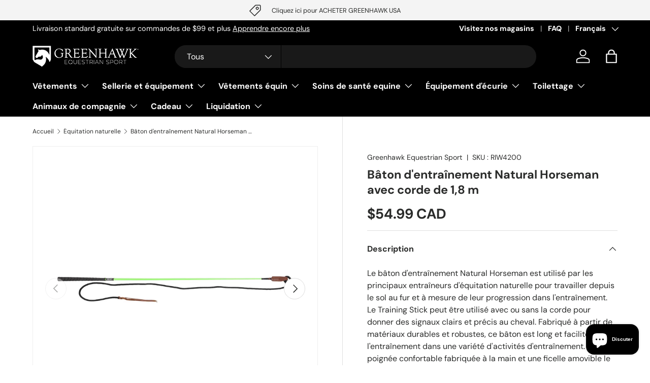

--- FILE ---
content_type: text/html; charset=utf-8
request_url: https://greenhawk.com/fr/collections/natural-horsemanship/products/natural-horseman-training-stick-w-6-ft-string
body_size: 63771
content:
<!doctype html>
<html class="no-js" lang="fr" dir="ltr">
<head><meta charset="utf-8">
<meta name="viewport" content="width=device-width,initial-scale=1">
<title>Bâton d&#39;entraînement Natural Horseman avec corde de 1,8 m &ndash; Greenhawk Equestrian Sport</title><link rel="canonical" href="https://greenhawk.com/fr/products/natural-horseman-training-stick-w-6-ft-string"><link rel="icon" href="//greenhawk.com/cdn/shop/files/GES_Favicon_d803f7da-8419-48d3-b241-06520667667c.png?crop=center&height=48&v=1724869832&width=48" type="image/png">
  <link rel="apple-touch-icon" href="//greenhawk.com/cdn/shop/files/GES_Favicon_d803f7da-8419-48d3-b241-06520667667c.png?crop=center&height=180&v=1724869832&width=180"><meta name="description" content="Le bâton d&#39;entraînement Natural Horseman est utilisé par les principaux entraîneurs d&#39;équitation naturelle pour travailler depuis le sol au fur et à mesure de leur progression dans l&#39;entraînement. Le Training Stick peut être utilisé avec ou sans la corde pour donner des signaux clairs et précis au cheval. Fabriqué à pa"><meta property="og:site_name" content="Greenhawk Equestrian Sport">
<meta property="og:url" content="https://greenhawk.com/fr/products/natural-horseman-training-stick-w-6-ft-string">
<meta property="og:title" content="Bâton d&#39;entraînement Natural Horseman avec corde de 1,8 m">
<meta property="og:type" content="product">
<meta property="og:description" content="Le bâton d&#39;entraînement Natural Horseman est utilisé par les principaux entraîneurs d&#39;équitation naturelle pour travailler depuis le sol au fur et à mesure de leur progression dans l&#39;entraînement. Le Training Stick peut être utilisé avec ou sans la corde pour donner des signaux clairs et précis au cheval. Fabriqué à pa"><meta property="og:image" content="http://greenhawk.com/cdn/shop/products/82351.jpg?crop=center&height=1200&v=1689728131&width=1200">
  <meta property="og:image:secure_url" content="https://greenhawk.com/cdn/shop/products/82351.jpg?crop=center&height=1200&v=1689728131&width=1200">
  <meta property="og:image:width" content="1400">
  <meta property="og:image:height" content="1400"><meta property="og:price:amount" content="54.99">
  <meta property="og:price:currency" content="CAD"><meta name="twitter:site" content="@GreenhawkInc"><meta name="twitter:card" content="summary_large_image">
<meta name="twitter:title" content="Bâton d&#39;entraînement Natural Horseman avec corde de 1,8 m">
<meta name="twitter:description" content="Le bâton d&#39;entraînement Natural Horseman est utilisé par les principaux entraîneurs d&#39;équitation naturelle pour travailler depuis le sol au fur et à mesure de leur progression dans l&#39;entraînement. Le Training Stick peut être utilisé avec ou sans la corde pour donner des signaux clairs et précis au cheval. Fabriqué à pa">
<link rel="preload" href="//greenhawk.com/cdn/shop/t/247/assets/main.css?v=184306617078115158421767647590" as="style"><style data-shopify>
@font-face {
  font-family: "DM Sans";
  font-weight: 400;
  font-style: normal;
  font-display: swap;
  src: url("//greenhawk.com/cdn/fonts/dm_sans/dmsans_n4.ec80bd4dd7e1a334c969c265873491ae56018d72.woff2") format("woff2"),
       url("//greenhawk.com/cdn/fonts/dm_sans/dmsans_n4.87bdd914d8a61247b911147ae68e754d695c58a6.woff") format("woff");
}
@font-face {
  font-family: "DM Sans";
  font-weight: 700;
  font-style: normal;
  font-display: swap;
  src: url("//greenhawk.com/cdn/fonts/dm_sans/dmsans_n7.97e21d81502002291ea1de8aefb79170c6946ce5.woff2") format("woff2"),
       url("//greenhawk.com/cdn/fonts/dm_sans/dmsans_n7.af5c214f5116410ca1d53a2090665620e78e2e1b.woff") format("woff");
}
@font-face {
  font-family: "DM Sans";
  font-weight: 400;
  font-style: italic;
  font-display: swap;
  src: url("//greenhawk.com/cdn/fonts/dm_sans/dmsans_i4.b8fe05e69ee95d5a53155c346957d8cbf5081c1a.woff2") format("woff2"),
       url("//greenhawk.com/cdn/fonts/dm_sans/dmsans_i4.403fe28ee2ea63e142575c0aa47684d65f8c23a0.woff") format("woff");
}
@font-face {
  font-family: "DM Sans";
  font-weight: 700;
  font-style: italic;
  font-display: swap;
  src: url("//greenhawk.com/cdn/fonts/dm_sans/dmsans_i7.52b57f7d7342eb7255084623d98ab83fd96e7f9b.woff2") format("woff2"),
       url("//greenhawk.com/cdn/fonts/dm_sans/dmsans_i7.d5e14ef18a1d4a8ce78a4187580b4eb1759c2eda.woff") format("woff");
}
@font-face {
  font-family: "DM Sans";
  font-weight: 700;
  font-style: normal;
  font-display: swap;
  src: url("//greenhawk.com/cdn/fonts/dm_sans/dmsans_n7.97e21d81502002291ea1de8aefb79170c6946ce5.woff2") format("woff2"),
       url("//greenhawk.com/cdn/fonts/dm_sans/dmsans_n7.af5c214f5116410ca1d53a2090665620e78e2e1b.woff") format("woff");
}
@font-face {
  font-family: "DM Sans";
  font-weight: 700;
  font-style: normal;
  font-display: swap;
  src: url("//greenhawk.com/cdn/fonts/dm_sans/dmsans_n7.97e21d81502002291ea1de8aefb79170c6946ce5.woff2") format("woff2"),
       url("//greenhawk.com/cdn/fonts/dm_sans/dmsans_n7.af5c214f5116410ca1d53a2090665620e78e2e1b.woff") format("woff");
}
:root {
      --bg-color: 255 255 255 / 1.0;
      --bg-color-og: 255 255 255 / 1.0;
      --heading-color: 42 43 42;
      --text-color: 42 43 42;
      --text-color-og: 42 43 42;
      --scrollbar-color: 42 43 42;
      --link-color: 42 43 42;
      --link-color-og: 42 43 42;
      --star-color: 255 159 28;--swatch-border-color-default: 212 213 212;
        --swatch-border-color-active: 149 149 149;
        --swatch-card-size: 24px;
        --swatch-variant-picker-size: 64px;--color-scheme-1-bg: 244 244 244 / 1.0;
      --color-scheme-1-grad: ;
      --color-scheme-1-heading: 42 43 42;
      --color-scheme-1-text: 42 43 42;
      --color-scheme-1-btn-bg: 255 88 13;
      --color-scheme-1-btn-text: 255 255 255;
      --color-scheme-1-btn-bg-hover: 255 124 64;--color-scheme-2-bg: 42 43 42 / 1.0;
      --color-scheme-2-grad: linear-gradient(225deg, rgba(51, 59, 67, 0.88) 8%, rgba(41, 47, 54, 1) 56%, rgba(20, 20, 20, 1) 92%);
      --color-scheme-2-heading: 255 255 255;
      --color-scheme-2-text: 255 255 255;
      --color-scheme-2-btn-bg: 255 255 255;
      --color-scheme-2-btn-text: 255 255 255;
      --color-scheme-2-btn-bg-hover: 255 255 255;--color-scheme-3-bg: 255 88 13 / 1.0;
      --color-scheme-3-grad: linear-gradient(46deg, rgba(234, 73, 0, 1) 8%, rgba(234, 73, 0, 1) 32%, rgba(255, 88, 13, 0.88) 92%);
      --color-scheme-3-heading: 255 255 255;
      --color-scheme-3-text: 255 255 255;
      --color-scheme-3-btn-bg: 42 43 42;
      --color-scheme-3-btn-text: 255 255 255;
      --color-scheme-3-btn-bg-hover: 82 83 82;

      --drawer-bg-color: 255 255 255 / 1.0;
      --drawer-text-color: 42 43 42;

      --panel-bg-color: 244 244 244 / 1.0;
      --panel-heading-color: 42 43 42;
      --panel-text-color: 42 43 42;

      --in-stock-text-color: 44 126 63;
      --low-stock-text-color: 210 134 26;
      --very-low-stock-text-color: 180 12 28;
      --no-stock-text-color: 119 119 119;
      --no-stock-backordered-text-color: 119 119 119;

      --error-bg-color: 252 237 238;
      --error-text-color: 180 12 28;
      --success-bg-color: 232 246 234;
      --success-text-color: 44 126 63;
      --info-bg-color: 228 237 250;
      --info-text-color: 26 102 210;

      --heading-font-family: "DM Sans", sans-serif;
      --heading-font-style: normal;
      --heading-font-weight: 700;
      --heading-scale-start: 4;

      --navigation-font-family: "DM Sans", sans-serif;
      --navigation-font-style: normal;
      --navigation-font-weight: 700;--heading-text-transform: none;
--subheading-text-transform: none;
      --body-font-family: "DM Sans", sans-serif;
      --body-font-style: normal;
      --body-font-weight: 400;
      --body-font-size: 16;

      --section-gap: 48;
      --heading-gap: calc(8 * var(--space-unit));--grid-column-gap: 20px;--btn-bg-color: 42 43 42;
      --btn-bg-hover-color: 82 83 82;
      --btn-text-color: 255 255 255;
      --btn-bg-color-og: 42 43 42;
      --btn-text-color-og: 255 255 255;
      --btn-alt-bg-color: 255 255 255;
      --btn-alt-bg-alpha: 1.0;
      --btn-alt-text-color: 42 43 42;
      --btn-border-width: 2px;
      --btn-padding-y: 12px;

      
      --btn-border-radius: 28px;
      

      --btn-lg-border-radius: 50%;
      --btn-icon-border-radius: 50%;
      --input-with-btn-inner-radius: var(--btn-border-radius);

      --input-bg-color: 255 255 255 / 1.0;
      --input-text-color: 42 43 42;
      --input-border-width: 2px;
      --input-border-radius: 26px;
      --textarea-border-radius: 12px;
      --input-border-radius: 28px;
      --input-lg-border-radius: 34px;
      --input-bg-color-diff-3: #f7f7f7;
      --input-bg-color-diff-6: #f0f0f0;

      --modal-border-radius: 16px;
      --modal-overlay-color: 0 0 0;
      --modal-overlay-opacity: 0.4;
      --drawer-border-radius: 16px;
      --overlay-border-radius: 0px;

      --custom-label-bg-color: 180 12 28;
      --custom-label-text-color: 255 255 255;--sale-label-bg-color: 170 17 85;
      --sale-label-text-color: 255 255 255;--sold-out-label-bg-color: 42 43 42;
      --sold-out-label-text-color: 255 255 255;--new-label-bg-color: 127 184 0;
      --new-label-text-color: 255 255 255;--preorder-label-bg-color: 0 166 237;
      --preorder-label-text-color: 255 255 255;

      --collection-label-color: 0 126 18;

      --page-width: 1260px;
      --gutter-sm: 20px;
      --gutter-md: 32px;
      --gutter-lg: 64px;

      --payment-terms-bg-color: #ffffff;

      --coll-card-bg-color: #F9F9F9;
      --coll-card-border-color: #f2f2f2;

      --card-highlight-bg-color: #F9F9F9;
      --card-highlight-text-color: 85 85 85;
      --card-highlight-border-color: #E1E1E1;
        
          --aos-animate-duration: 0.6s;
        

        
          --aos-min-width: 0;
        
      

      --reading-width: 48em;
    }

    @media (max-width: 769px) {
      :root {
        --reading-width: 36em;
      }
    }
  </style><link rel="stylesheet" href="//greenhawk.com/cdn/shop/t/247/assets/main.css?v=184306617078115158421767647590">
  <script src="//greenhawk.com/cdn/shop/t/247/assets/main.js?v=76476094356780495751767647590" defer="defer"></script><link rel="preload" href="//greenhawk.com/cdn/fonts/dm_sans/dmsans_n4.ec80bd4dd7e1a334c969c265873491ae56018d72.woff2" as="font" type="font/woff2" crossorigin fetchpriority="high"><link rel="preload" href="//greenhawk.com/cdn/fonts/dm_sans/dmsans_n7.97e21d81502002291ea1de8aefb79170c6946ce5.woff2" as="font" type="font/woff2" crossorigin fetchpriority="high"><script>window.performance && window.performance.mark && window.performance.mark('shopify.content_for_header.start');</script><meta name="facebook-domain-verification" content="xp9wjl07p73gu60n0lpg3fgonww7e1">
<meta id="shopify-digital-wallet" name="shopify-digital-wallet" content="/78068580640/digital_wallets/dialog">
<meta name="shopify-checkout-api-token" content="b114a161ad4f4f455b871e003178d34b">
<link rel="alternate" hreflang="x-default" href="https://greenhawk.com/products/natural-horseman-training-stick-w-6-ft-string">
<link rel="alternate" hreflang="en" href="https://greenhawk.com/products/natural-horseman-training-stick-w-6-ft-string">
<link rel="alternate" hreflang="fr" href="https://greenhawk.com/fr/products/natural-horseman-training-stick-w-6-ft-string">
<link rel="alternate" type="application/json+oembed" href="https://greenhawk.com/fr/products/natural-horseman-training-stick-w-6-ft-string.oembed">
<script async="async" src="/checkouts/internal/preloads.js?locale=fr-CA"></script>
<link rel="preconnect" href="https://shop.app" crossorigin="anonymous">
<script async="async" src="https://shop.app/checkouts/internal/preloads.js?locale=fr-CA&shop_id=78068580640" crossorigin="anonymous"></script>
<script id="shopify-features" type="application/json">{"accessToken":"b114a161ad4f4f455b871e003178d34b","betas":["rich-media-storefront-analytics"],"domain":"greenhawk.com","predictiveSearch":true,"shopId":78068580640,"locale":"fr"}</script>
<script>var Shopify = Shopify || {};
Shopify.shop = "bc6bd0-4.myshopify.com";
Shopify.locale = "fr";
Shopify.currency = {"active":"CAD","rate":"1.0"};
Shopify.country = "CA";
Shopify.theme = {"name":"Jan Web - Jan 12 to 18, 2026","id":185309888800,"schema_name":"Enterprise","schema_version":"1.6.2","theme_store_id":1657,"role":"main"};
Shopify.theme.handle = "null";
Shopify.theme.style = {"id":null,"handle":null};
Shopify.cdnHost = "greenhawk.com/cdn";
Shopify.routes = Shopify.routes || {};
Shopify.routes.root = "/fr/";</script>
<script type="module">!function(o){(o.Shopify=o.Shopify||{}).modules=!0}(window);</script>
<script>!function(o){function n(){var o=[];function n(){o.push(Array.prototype.slice.apply(arguments))}return n.q=o,n}var t=o.Shopify=o.Shopify||{};t.loadFeatures=n(),t.autoloadFeatures=n()}(window);</script>
<script>
  window.ShopifyPay = window.ShopifyPay || {};
  window.ShopifyPay.apiHost = "shop.app\/pay";
  window.ShopifyPay.redirectState = null;
</script>
<script id="shop-js-analytics" type="application/json">{"pageType":"product"}</script>
<script defer="defer" async type="module" src="//greenhawk.com/cdn/shopifycloud/shop-js/modules/v2/client.init-shop-cart-sync_XvpUV7qp.fr.esm.js"></script>
<script defer="defer" async type="module" src="//greenhawk.com/cdn/shopifycloud/shop-js/modules/v2/chunk.common_C2xzKNNs.esm.js"></script>
<script type="module">
  await import("//greenhawk.com/cdn/shopifycloud/shop-js/modules/v2/client.init-shop-cart-sync_XvpUV7qp.fr.esm.js");
await import("//greenhawk.com/cdn/shopifycloud/shop-js/modules/v2/chunk.common_C2xzKNNs.esm.js");

  window.Shopify.SignInWithShop?.initShopCartSync?.({"fedCMEnabled":true,"windoidEnabled":true});

</script>
<script>
  window.Shopify = window.Shopify || {};
  if (!window.Shopify.featureAssets) window.Shopify.featureAssets = {};
  window.Shopify.featureAssets['shop-js'] = {"shop-cart-sync":["modules/v2/client.shop-cart-sync_C66VAAYi.fr.esm.js","modules/v2/chunk.common_C2xzKNNs.esm.js"],"init-fed-cm":["modules/v2/client.init-fed-cm_By4eIqYa.fr.esm.js","modules/v2/chunk.common_C2xzKNNs.esm.js"],"shop-button":["modules/v2/client.shop-button_Bz0N9rYp.fr.esm.js","modules/v2/chunk.common_C2xzKNNs.esm.js"],"shop-cash-offers":["modules/v2/client.shop-cash-offers_B90ok608.fr.esm.js","modules/v2/chunk.common_C2xzKNNs.esm.js","modules/v2/chunk.modal_7MqWQJ87.esm.js"],"init-windoid":["modules/v2/client.init-windoid_CdJe_Ee3.fr.esm.js","modules/v2/chunk.common_C2xzKNNs.esm.js"],"shop-toast-manager":["modules/v2/client.shop-toast-manager_kCJHoUCw.fr.esm.js","modules/v2/chunk.common_C2xzKNNs.esm.js"],"init-shop-email-lookup-coordinator":["modules/v2/client.init-shop-email-lookup-coordinator_BPuRLqHy.fr.esm.js","modules/v2/chunk.common_C2xzKNNs.esm.js"],"init-shop-cart-sync":["modules/v2/client.init-shop-cart-sync_XvpUV7qp.fr.esm.js","modules/v2/chunk.common_C2xzKNNs.esm.js"],"avatar":["modules/v2/client.avatar_BTnouDA3.fr.esm.js"],"pay-button":["modules/v2/client.pay-button_CmFhG2BZ.fr.esm.js","modules/v2/chunk.common_C2xzKNNs.esm.js"],"init-customer-accounts":["modules/v2/client.init-customer-accounts_C5-IhKGM.fr.esm.js","modules/v2/client.shop-login-button_DrlPOW6Z.fr.esm.js","modules/v2/chunk.common_C2xzKNNs.esm.js","modules/v2/chunk.modal_7MqWQJ87.esm.js"],"init-shop-for-new-customer-accounts":["modules/v2/client.init-shop-for-new-customer-accounts_Cv1WqR1n.fr.esm.js","modules/v2/client.shop-login-button_DrlPOW6Z.fr.esm.js","modules/v2/chunk.common_C2xzKNNs.esm.js","modules/v2/chunk.modal_7MqWQJ87.esm.js"],"shop-login-button":["modules/v2/client.shop-login-button_DrlPOW6Z.fr.esm.js","modules/v2/chunk.common_C2xzKNNs.esm.js","modules/v2/chunk.modal_7MqWQJ87.esm.js"],"init-customer-accounts-sign-up":["modules/v2/client.init-customer-accounts-sign-up_Dqgdz3C3.fr.esm.js","modules/v2/client.shop-login-button_DrlPOW6Z.fr.esm.js","modules/v2/chunk.common_C2xzKNNs.esm.js","modules/v2/chunk.modal_7MqWQJ87.esm.js"],"shop-follow-button":["modules/v2/client.shop-follow-button_D7RRykwK.fr.esm.js","modules/v2/chunk.common_C2xzKNNs.esm.js","modules/v2/chunk.modal_7MqWQJ87.esm.js"],"checkout-modal":["modules/v2/client.checkout-modal_NILs_SXn.fr.esm.js","modules/v2/chunk.common_C2xzKNNs.esm.js","modules/v2/chunk.modal_7MqWQJ87.esm.js"],"lead-capture":["modules/v2/client.lead-capture_CSmE_fhP.fr.esm.js","modules/v2/chunk.common_C2xzKNNs.esm.js","modules/v2/chunk.modal_7MqWQJ87.esm.js"],"shop-login":["modules/v2/client.shop-login_CKcjyRl_.fr.esm.js","modules/v2/chunk.common_C2xzKNNs.esm.js","modules/v2/chunk.modal_7MqWQJ87.esm.js"],"payment-terms":["modules/v2/client.payment-terms_eoGasybT.fr.esm.js","modules/v2/chunk.common_C2xzKNNs.esm.js","modules/v2/chunk.modal_7MqWQJ87.esm.js"]};
</script>
<script>(function() {
  var isLoaded = false;
  function asyncLoad() {
    if (isLoaded) return;
    isLoaded = true;
    var urls = ["\/\/cdn.shopify.com\/proxy\/35085156c2d70c47e736fa4d340d42051268ea058af3af1035f106fe25c043cc\/rebolt.webcontrive.com\/theme_files\/only_style.php?shop=bc6bd0-4.myshopify.com\u0026sp-cache-control=cHVibGljLCBtYXgtYWdlPTkwMA"];
    for (var i = 0; i < urls.length; i++) {
      var s = document.createElement('script');
      s.type = 'text/javascript';
      s.async = true;
      s.src = urls[i];
      var x = document.getElementsByTagName('script')[0];
      x.parentNode.insertBefore(s, x);
    }
  };
  if(window.attachEvent) {
    window.attachEvent('onload', asyncLoad);
  } else {
    window.addEventListener('load', asyncLoad, false);
  }
})();</script>
<script id="__st">var __st={"a":78068580640,"offset":-18000,"reqid":"1154c94c-c8bf-40c4-9504-caf39088e734-1768719417","pageurl":"greenhawk.com\/fr\/collections\/natural-horsemanship\/products\/natural-horseman-training-stick-w-6-ft-string","u":"50b9f3ffe568","p":"product","rtyp":"product","rid":8435793396000};</script>
<script>window.ShopifyPaypalV4VisibilityTracking = true;</script>
<script id="captcha-bootstrap">!function(){'use strict';const t='contact',e='account',n='new_comment',o=[[t,t],['blogs',n],['comments',n],[t,'customer']],c=[[e,'customer_login'],[e,'guest_login'],[e,'recover_customer_password'],[e,'create_customer']],r=t=>t.map((([t,e])=>`form[action*='/${t}']:not([data-nocaptcha='true']) input[name='form_type'][value='${e}']`)).join(','),a=t=>()=>t?[...document.querySelectorAll(t)].map((t=>t.form)):[];function s(){const t=[...o],e=r(t);return a(e)}const i='password',u='form_key',d=['recaptcha-v3-token','g-recaptcha-response','h-captcha-response',i],f=()=>{try{return window.sessionStorage}catch{return}},m='__shopify_v',_=t=>t.elements[u];function p(t,e,n=!1){try{const o=window.sessionStorage,c=JSON.parse(o.getItem(e)),{data:r}=function(t){const{data:e,action:n}=t;return t[m]||n?{data:e,action:n}:{data:t,action:n}}(c);for(const[e,n]of Object.entries(r))t.elements[e]&&(t.elements[e].value=n);n&&o.removeItem(e)}catch(o){console.error('form repopulation failed',{error:o})}}const l='form_type',E='cptcha';function T(t){t.dataset[E]=!0}const w=window,h=w.document,L='Shopify',v='ce_forms',y='captcha';let A=!1;((t,e)=>{const n=(g='f06e6c50-85a8-45c8-87d0-21a2b65856fe',I='https://cdn.shopify.com/shopifycloud/storefront-forms-hcaptcha/ce_storefront_forms_captcha_hcaptcha.v1.5.2.iife.js',D={infoText:'Protégé par hCaptcha',privacyText:'Confidentialité',termsText:'Conditions'},(t,e,n)=>{const o=w[L][v],c=o.bindForm;if(c)return c(t,g,e,D).then(n);var r;o.q.push([[t,g,e,D],n]),r=I,A||(h.body.append(Object.assign(h.createElement('script'),{id:'captcha-provider',async:!0,src:r})),A=!0)});var g,I,D;w[L]=w[L]||{},w[L][v]=w[L][v]||{},w[L][v].q=[],w[L][y]=w[L][y]||{},w[L][y].protect=function(t,e){n(t,void 0,e),T(t)},Object.freeze(w[L][y]),function(t,e,n,w,h,L){const[v,y,A,g]=function(t,e,n){const i=e?o:[],u=t?c:[],d=[...i,...u],f=r(d),m=r(i),_=r(d.filter((([t,e])=>n.includes(e))));return[a(f),a(m),a(_),s()]}(w,h,L),I=t=>{const e=t.target;return e instanceof HTMLFormElement?e:e&&e.form},D=t=>v().includes(t);t.addEventListener('submit',(t=>{const e=I(t);if(!e)return;const n=D(e)&&!e.dataset.hcaptchaBound&&!e.dataset.recaptchaBound,o=_(e),c=g().includes(e)&&(!o||!o.value);(n||c)&&t.preventDefault(),c&&!n&&(function(t){try{if(!f())return;!function(t){const e=f();if(!e)return;const n=_(t);if(!n)return;const o=n.value;o&&e.removeItem(o)}(t);const e=Array.from(Array(32),(()=>Math.random().toString(36)[2])).join('');!function(t,e){_(t)||t.append(Object.assign(document.createElement('input'),{type:'hidden',name:u})),t.elements[u].value=e}(t,e),function(t,e){const n=f();if(!n)return;const o=[...t.querySelectorAll(`input[type='${i}']`)].map((({name:t})=>t)),c=[...d,...o],r={};for(const[a,s]of new FormData(t).entries())c.includes(a)||(r[a]=s);n.setItem(e,JSON.stringify({[m]:1,action:t.action,data:r}))}(t,e)}catch(e){console.error('failed to persist form',e)}}(e),e.submit())}));const S=(t,e)=>{t&&!t.dataset[E]&&(n(t,e.some((e=>e===t))),T(t))};for(const o of['focusin','change'])t.addEventListener(o,(t=>{const e=I(t);D(e)&&S(e,y())}));const B=e.get('form_key'),M=e.get(l),P=B&&M;t.addEventListener('DOMContentLoaded',(()=>{const t=y();if(P)for(const e of t)e.elements[l].value===M&&p(e,B);[...new Set([...A(),...v().filter((t=>'true'===t.dataset.shopifyCaptcha))])].forEach((e=>S(e,t)))}))}(h,new URLSearchParams(w.location.search),n,t,e,['guest_login'])})(!0,!0)}();</script>
<script integrity="sha256-4kQ18oKyAcykRKYeNunJcIwy7WH5gtpwJnB7kiuLZ1E=" data-source-attribution="shopify.loadfeatures" defer="defer" src="//greenhawk.com/cdn/shopifycloud/storefront/assets/storefront/load_feature-a0a9edcb.js" crossorigin="anonymous"></script>
<script crossorigin="anonymous" defer="defer" src="//greenhawk.com/cdn/shopifycloud/storefront/assets/shopify_pay/storefront-65b4c6d7.js?v=20250812"></script>
<script data-source-attribution="shopify.dynamic_checkout.dynamic.init">var Shopify=Shopify||{};Shopify.PaymentButton=Shopify.PaymentButton||{isStorefrontPortableWallets:!0,init:function(){window.Shopify.PaymentButton.init=function(){};var t=document.createElement("script");t.src="https://greenhawk.com/cdn/shopifycloud/portable-wallets/latest/portable-wallets.fr.js",t.type="module",document.head.appendChild(t)}};
</script>
<script data-source-attribution="shopify.dynamic_checkout.buyer_consent">
  function portableWalletsHideBuyerConsent(e){var t=document.getElementById("shopify-buyer-consent"),n=document.getElementById("shopify-subscription-policy-button");t&&n&&(t.classList.add("hidden"),t.setAttribute("aria-hidden","true"),n.removeEventListener("click",e))}function portableWalletsShowBuyerConsent(e){var t=document.getElementById("shopify-buyer-consent"),n=document.getElementById("shopify-subscription-policy-button");t&&n&&(t.classList.remove("hidden"),t.removeAttribute("aria-hidden"),n.addEventListener("click",e))}window.Shopify?.PaymentButton&&(window.Shopify.PaymentButton.hideBuyerConsent=portableWalletsHideBuyerConsent,window.Shopify.PaymentButton.showBuyerConsent=portableWalletsShowBuyerConsent);
</script>
<script data-source-attribution="shopify.dynamic_checkout.cart.bootstrap">document.addEventListener("DOMContentLoaded",(function(){function t(){return document.querySelector("shopify-accelerated-checkout-cart, shopify-accelerated-checkout")}if(t())Shopify.PaymentButton.init();else{new MutationObserver((function(e,n){t()&&(Shopify.PaymentButton.init(),n.disconnect())})).observe(document.body,{childList:!0,subtree:!0})}}));
</script>
<link id="shopify-accelerated-checkout-styles" rel="stylesheet" media="screen" href="https://greenhawk.com/cdn/shopifycloud/portable-wallets/latest/accelerated-checkout-backwards-compat.css" crossorigin="anonymous">
<style id="shopify-accelerated-checkout-cart">
        #shopify-buyer-consent {
  margin-top: 1em;
  display: inline-block;
  width: 100%;
}

#shopify-buyer-consent.hidden {
  display: none;
}

#shopify-subscription-policy-button {
  background: none;
  border: none;
  padding: 0;
  text-decoration: underline;
  font-size: inherit;
  cursor: pointer;
}

#shopify-subscription-policy-button::before {
  box-shadow: none;
}

      </style>
<script id="sections-script" data-sections="header,footer" defer="defer" src="//greenhawk.com/cdn/shop/t/247/compiled_assets/scripts.js?v=14932"></script>
<script>window.performance && window.performance.mark && window.performance.mark('shopify.content_for_header.end');</script>

    <script src="//greenhawk.com/cdn/shop/t/247/assets/animate-on-scroll.js?v=15249566486942820451767647590" defer="defer"></script>
    <link rel="stylesheet" href="//greenhawk.com/cdn/shop/t/247/assets/animate-on-scroll.css?v=116194678796051782541767647590">
  

  <script>document.documentElement.className = document.documentElement.className.replace('no-js', 'js');</script><!-- CC Custom Head Start --><!-- CC Custom Head End --><script src="https://cdn.shopify.com/extensions/7bc9bb47-adfa-4267-963e-cadee5096caf/inbox-1252/assets/inbox-chat-loader.js" type="text/javascript" defer="defer"></script>
<script src="https://cdn.shopify.com/extensions/019aa980-0a26-7bfa-9580-b252c38dd8ab/xapps-geo-ts-267/assets/native-geo-redirects.min.js" type="text/javascript" defer="defer"></script>
<link href="https://cdn.shopify.com/extensions/019aa980-0a26-7bfa-9580-b252c38dd8ab/xapps-geo-ts-267/assets/native-geo-redirects.min.css" rel="stylesheet" type="text/css" media="all">
<link href="https://monorail-edge.shopifysvc.com" rel="dns-prefetch">
<script>(function(){if ("sendBeacon" in navigator && "performance" in window) {try {var session_token_from_headers = performance.getEntriesByType('navigation')[0].serverTiming.find(x => x.name == '_s').description;} catch {var session_token_from_headers = undefined;}var session_cookie_matches = document.cookie.match(/_shopify_s=([^;]*)/);var session_token_from_cookie = session_cookie_matches && session_cookie_matches.length === 2 ? session_cookie_matches[1] : "";var session_token = session_token_from_headers || session_token_from_cookie || "";function handle_abandonment_event(e) {var entries = performance.getEntries().filter(function(entry) {return /monorail-edge.shopifysvc.com/.test(entry.name);});if (!window.abandonment_tracked && entries.length === 0) {window.abandonment_tracked = true;var currentMs = Date.now();var navigation_start = performance.timing.navigationStart;var payload = {shop_id: 78068580640,url: window.location.href,navigation_start,duration: currentMs - navigation_start,session_token,page_type: "product"};window.navigator.sendBeacon("https://monorail-edge.shopifysvc.com/v1/produce", JSON.stringify({schema_id: "online_store_buyer_site_abandonment/1.1",payload: payload,metadata: {event_created_at_ms: currentMs,event_sent_at_ms: currentMs}}));}}window.addEventListener('pagehide', handle_abandonment_event);}}());</script>
<script id="web-pixels-manager-setup">(function e(e,d,r,n,o){if(void 0===o&&(o={}),!Boolean(null===(a=null===(i=window.Shopify)||void 0===i?void 0:i.analytics)||void 0===a?void 0:a.replayQueue)){var i,a;window.Shopify=window.Shopify||{};var t=window.Shopify;t.analytics=t.analytics||{};var s=t.analytics;s.replayQueue=[],s.publish=function(e,d,r){return s.replayQueue.push([e,d,r]),!0};try{self.performance.mark("wpm:start")}catch(e){}var l=function(){var e={modern:/Edge?\/(1{2}[4-9]|1[2-9]\d|[2-9]\d{2}|\d{4,})\.\d+(\.\d+|)|Firefox\/(1{2}[4-9]|1[2-9]\d|[2-9]\d{2}|\d{4,})\.\d+(\.\d+|)|Chrom(ium|e)\/(9{2}|\d{3,})\.\d+(\.\d+|)|(Maci|X1{2}).+ Version\/(15\.\d+|(1[6-9]|[2-9]\d|\d{3,})\.\d+)([,.]\d+|)( \(\w+\)|)( Mobile\/\w+|) Safari\/|Chrome.+OPR\/(9{2}|\d{3,})\.\d+\.\d+|(CPU[ +]OS|iPhone[ +]OS|CPU[ +]iPhone|CPU IPhone OS|CPU iPad OS)[ +]+(15[._]\d+|(1[6-9]|[2-9]\d|\d{3,})[._]\d+)([._]\d+|)|Android:?[ /-](13[3-9]|1[4-9]\d|[2-9]\d{2}|\d{4,})(\.\d+|)(\.\d+|)|Android.+Firefox\/(13[5-9]|1[4-9]\d|[2-9]\d{2}|\d{4,})\.\d+(\.\d+|)|Android.+Chrom(ium|e)\/(13[3-9]|1[4-9]\d|[2-9]\d{2}|\d{4,})\.\d+(\.\d+|)|SamsungBrowser\/([2-9]\d|\d{3,})\.\d+/,legacy:/Edge?\/(1[6-9]|[2-9]\d|\d{3,})\.\d+(\.\d+|)|Firefox\/(5[4-9]|[6-9]\d|\d{3,})\.\d+(\.\d+|)|Chrom(ium|e)\/(5[1-9]|[6-9]\d|\d{3,})\.\d+(\.\d+|)([\d.]+$|.*Safari\/(?![\d.]+ Edge\/[\d.]+$))|(Maci|X1{2}).+ Version\/(10\.\d+|(1[1-9]|[2-9]\d|\d{3,})\.\d+)([,.]\d+|)( \(\w+\)|)( Mobile\/\w+|) Safari\/|Chrome.+OPR\/(3[89]|[4-9]\d|\d{3,})\.\d+\.\d+|(CPU[ +]OS|iPhone[ +]OS|CPU[ +]iPhone|CPU IPhone OS|CPU iPad OS)[ +]+(10[._]\d+|(1[1-9]|[2-9]\d|\d{3,})[._]\d+)([._]\d+|)|Android:?[ /-](13[3-9]|1[4-9]\d|[2-9]\d{2}|\d{4,})(\.\d+|)(\.\d+|)|Mobile Safari.+OPR\/([89]\d|\d{3,})\.\d+\.\d+|Android.+Firefox\/(13[5-9]|1[4-9]\d|[2-9]\d{2}|\d{4,})\.\d+(\.\d+|)|Android.+Chrom(ium|e)\/(13[3-9]|1[4-9]\d|[2-9]\d{2}|\d{4,})\.\d+(\.\d+|)|Android.+(UC? ?Browser|UCWEB|U3)[ /]?(15\.([5-9]|\d{2,})|(1[6-9]|[2-9]\d|\d{3,})\.\d+)\.\d+|SamsungBrowser\/(5\.\d+|([6-9]|\d{2,})\.\d+)|Android.+MQ{2}Browser\/(14(\.(9|\d{2,})|)|(1[5-9]|[2-9]\d|\d{3,})(\.\d+|))(\.\d+|)|K[Aa][Ii]OS\/(3\.\d+|([4-9]|\d{2,})\.\d+)(\.\d+|)/},d=e.modern,r=e.legacy,n=navigator.userAgent;return n.match(d)?"modern":n.match(r)?"legacy":"unknown"}(),u="modern"===l?"modern":"legacy",c=(null!=n?n:{modern:"",legacy:""})[u],f=function(e){return[e.baseUrl,"/wpm","/b",e.hashVersion,"modern"===e.buildTarget?"m":"l",".js"].join("")}({baseUrl:d,hashVersion:r,buildTarget:u}),m=function(e){var d=e.version,r=e.bundleTarget,n=e.surface,o=e.pageUrl,i=e.monorailEndpoint;return{emit:function(e){var a=e.status,t=e.errorMsg,s=(new Date).getTime(),l=JSON.stringify({metadata:{event_sent_at_ms:s},events:[{schema_id:"web_pixels_manager_load/3.1",payload:{version:d,bundle_target:r,page_url:o,status:a,surface:n,error_msg:t},metadata:{event_created_at_ms:s}}]});if(!i)return console&&console.warn&&console.warn("[Web Pixels Manager] No Monorail endpoint provided, skipping logging."),!1;try{return self.navigator.sendBeacon.bind(self.navigator)(i,l)}catch(e){}var u=new XMLHttpRequest;try{return u.open("POST",i,!0),u.setRequestHeader("Content-Type","text/plain"),u.send(l),!0}catch(e){return console&&console.warn&&console.warn("[Web Pixels Manager] Got an unhandled error while logging to Monorail."),!1}}}}({version:r,bundleTarget:l,surface:e.surface,pageUrl:self.location.href,monorailEndpoint:e.monorailEndpoint});try{o.browserTarget=l,function(e){var d=e.src,r=e.async,n=void 0===r||r,o=e.onload,i=e.onerror,a=e.sri,t=e.scriptDataAttributes,s=void 0===t?{}:t,l=document.createElement("script"),u=document.querySelector("head"),c=document.querySelector("body");if(l.async=n,l.src=d,a&&(l.integrity=a,l.crossOrigin="anonymous"),s)for(var f in s)if(Object.prototype.hasOwnProperty.call(s,f))try{l.dataset[f]=s[f]}catch(e){}if(o&&l.addEventListener("load",o),i&&l.addEventListener("error",i),u)u.appendChild(l);else{if(!c)throw new Error("Did not find a head or body element to append the script");c.appendChild(l)}}({src:f,async:!0,onload:function(){if(!function(){var e,d;return Boolean(null===(d=null===(e=window.Shopify)||void 0===e?void 0:e.analytics)||void 0===d?void 0:d.initialized)}()){var d=window.webPixelsManager.init(e)||void 0;if(d){var r=window.Shopify.analytics;r.replayQueue.forEach((function(e){var r=e[0],n=e[1],o=e[2];d.publishCustomEvent(r,n,o)})),r.replayQueue=[],r.publish=d.publishCustomEvent,r.visitor=d.visitor,r.initialized=!0}}},onerror:function(){return m.emit({status:"failed",errorMsg:"".concat(f," has failed to load")})},sri:function(e){var d=/^sha384-[A-Za-z0-9+/=]+$/;return"string"==typeof e&&d.test(e)}(c)?c:"",scriptDataAttributes:o}),m.emit({status:"loading"})}catch(e){m.emit({status:"failed",errorMsg:(null==e?void 0:e.message)||"Unknown error"})}}})({shopId: 78068580640,storefrontBaseUrl: "https://greenhawk.com",extensionsBaseUrl: "https://extensions.shopifycdn.com/cdn/shopifycloud/web-pixels-manager",monorailEndpoint: "https://monorail-edge.shopifysvc.com/unstable/produce_batch",surface: "storefront-renderer",enabledBetaFlags: ["2dca8a86"],webPixelsConfigList: [{"id":"2270593312","configuration":"{\"accountID\":\"RWVsn8\",\"webPixelConfig\":\"eyJlbmFibGVBZGRlZFRvQ2FydEV2ZW50cyI6IHRydWV9\"}","eventPayloadVersion":"v1","runtimeContext":"STRICT","scriptVersion":"524f6c1ee37bacdca7657a665bdca589","type":"APP","apiClientId":123074,"privacyPurposes":["ANALYTICS","MARKETING"],"dataSharingAdjustments":{"protectedCustomerApprovalScopes":["read_customer_address","read_customer_email","read_customer_name","read_customer_personal_data","read_customer_phone"]}},{"id":"1126990112","configuration":"{\"pixel_id\":\"130931727297159\",\"pixel_type\":\"facebook_pixel\"}","eventPayloadVersion":"v1","runtimeContext":"OPEN","scriptVersion":"ca16bc87fe92b6042fbaa3acc2fbdaa6","type":"APP","apiClientId":2329312,"privacyPurposes":["ANALYTICS","MARKETING","SALE_OF_DATA"],"dataSharingAdjustments":{"protectedCustomerApprovalScopes":["read_customer_address","read_customer_email","read_customer_name","read_customer_personal_data","read_customer_phone"]}},{"id":"819462432","configuration":"{\"config\":\"{\\\"pixel_id\\\":\\\"G-ERGCHRWNBR\\\",\\\"google_tag_ids\\\":[\\\"G-ERGCHRWNBR\\\",\\\"AW-1016164708\\\"],\\\"gtag_events\\\":[{\\\"type\\\":\\\"search\\\",\\\"action_label\\\":[\\\"G-ERGCHRWNBR\\\",\\\"AW-1016164708\\\/4vL0CL-MtJoaEOTixeQD\\\"]},{\\\"type\\\":\\\"begin_checkout\\\",\\\"action_label\\\":[\\\"G-ERGCHRWNBR\\\",\\\"AW-1016164708\\\/RNkpCMWMtJoaEOTixeQD\\\"]},{\\\"type\\\":\\\"view_item\\\",\\\"action_label\\\":[\\\"G-ERGCHRWNBR\\\",\\\"AW-1016164708\\\/YsdlCLyMtJoaEOTixeQD\\\"]},{\\\"type\\\":\\\"purchase\\\",\\\"action_label\\\":[\\\"G-ERGCHRWNBR\\\",\\\"AW-1016164708\\\/YmViCLaMtJoaEOTixeQD\\\"]},{\\\"type\\\":\\\"page_view\\\",\\\"action_label\\\":[\\\"G-ERGCHRWNBR\\\",\\\"AW-1016164708\\\/2FHtCLmMtJoaEOTixeQD\\\"]},{\\\"type\\\":\\\"add_payment_info\\\",\\\"action_label\\\":[\\\"G-ERGCHRWNBR\\\",\\\"AW-1016164708\\\/JreXCMiMtJoaEOTixeQD\\\"]},{\\\"type\\\":\\\"add_to_cart\\\",\\\"action_label\\\":[\\\"G-ERGCHRWNBR\\\",\\\"AW-1016164708\\\/ioCvCMKMtJoaEOTixeQD\\\"]}],\\\"enable_monitoring_mode\\\":false}\"}","eventPayloadVersion":"v1","runtimeContext":"OPEN","scriptVersion":"b2a88bafab3e21179ed38636efcd8a93","type":"APP","apiClientId":1780363,"privacyPurposes":[],"dataSharingAdjustments":{"protectedCustomerApprovalScopes":["read_customer_address","read_customer_email","read_customer_name","read_customer_personal_data","read_customer_phone"]}},{"id":"shopify-app-pixel","configuration":"{}","eventPayloadVersion":"v1","runtimeContext":"STRICT","scriptVersion":"0450","apiClientId":"shopify-pixel","type":"APP","privacyPurposes":["ANALYTICS","MARKETING"]},{"id":"shopify-custom-pixel","eventPayloadVersion":"v1","runtimeContext":"LAX","scriptVersion":"0450","apiClientId":"shopify-pixel","type":"CUSTOM","privacyPurposes":["ANALYTICS","MARKETING"]}],isMerchantRequest: false,initData: {"shop":{"name":"Greenhawk Equestrian Sport","paymentSettings":{"currencyCode":"CAD"},"myshopifyDomain":"bc6bd0-4.myshopify.com","countryCode":"CA","storefrontUrl":"https:\/\/greenhawk.com\/fr"},"customer":null,"cart":null,"checkout":null,"productVariants":[{"price":{"amount":54.99,"currencyCode":"CAD"},"product":{"title":"Bâton d'entraînement Natural Horseman avec corde de 1,8 m","vendor":"Greenhawk Equestrian Sport","id":"8435793396000","untranslatedTitle":"Bâton d'entraînement Natural Horseman avec corde de 1,8 m","url":"\/fr\/products\/natural-horseman-training-stick-w-6-ft-string","type":"Fouets d'entraînement"},"id":"45649333453088","image":{"src":"\/\/greenhawk.com\/cdn\/shop\/products\/82351.jpg?v=1689728131"},"sku":"RIW4200","title":"Default Title","untranslatedTitle":"Default Title"}],"purchasingCompany":null},},"https://greenhawk.com/cdn","fcfee988w5aeb613cpc8e4bc33m6693e112",{"modern":"","legacy":""},{"shopId":"78068580640","storefrontBaseUrl":"https:\/\/greenhawk.com","extensionBaseUrl":"https:\/\/extensions.shopifycdn.com\/cdn\/shopifycloud\/web-pixels-manager","surface":"storefront-renderer","enabledBetaFlags":"[\"2dca8a86\"]","isMerchantRequest":"false","hashVersion":"fcfee988w5aeb613cpc8e4bc33m6693e112","publish":"custom","events":"[[\"page_viewed\",{}],[\"product_viewed\",{\"productVariant\":{\"price\":{\"amount\":54.99,\"currencyCode\":\"CAD\"},\"product\":{\"title\":\"Bâton d'entraînement Natural Horseman avec corde de 1,8 m\",\"vendor\":\"Greenhawk Equestrian Sport\",\"id\":\"8435793396000\",\"untranslatedTitle\":\"Bâton d'entraînement Natural Horseman avec corde de 1,8 m\",\"url\":\"\/fr\/products\/natural-horseman-training-stick-w-6-ft-string\",\"type\":\"Fouets d'entraînement\"},\"id\":\"45649333453088\",\"image\":{\"src\":\"\/\/greenhawk.com\/cdn\/shop\/products\/82351.jpg?v=1689728131\"},\"sku\":\"RIW4200\",\"title\":\"Default Title\",\"untranslatedTitle\":\"Default Title\"}}]]"});</script><script>
  window.ShopifyAnalytics = window.ShopifyAnalytics || {};
  window.ShopifyAnalytics.meta = window.ShopifyAnalytics.meta || {};
  window.ShopifyAnalytics.meta.currency = 'CAD';
  var meta = {"product":{"id":8435793396000,"gid":"gid:\/\/shopify\/Product\/8435793396000","vendor":"Greenhawk Equestrian Sport","type":"Fouets d'entraînement","handle":"natural-horseman-training-stick-w-6-ft-string","variants":[{"id":45649333453088,"price":5499,"name":"Bâton d'entraînement Natural Horseman avec corde de 1,8 m","public_title":null,"sku":"RIW4200"}],"remote":false},"page":{"pageType":"product","resourceType":"product","resourceId":8435793396000,"requestId":"1154c94c-c8bf-40c4-9504-caf39088e734-1768719417"}};
  for (var attr in meta) {
    window.ShopifyAnalytics.meta[attr] = meta[attr];
  }
</script>
<script class="analytics">
  (function () {
    var customDocumentWrite = function(content) {
      var jquery = null;

      if (window.jQuery) {
        jquery = window.jQuery;
      } else if (window.Checkout && window.Checkout.$) {
        jquery = window.Checkout.$;
      }

      if (jquery) {
        jquery('body').append(content);
      }
    };

    var hasLoggedConversion = function(token) {
      if (token) {
        return document.cookie.indexOf('loggedConversion=' + token) !== -1;
      }
      return false;
    }

    var setCookieIfConversion = function(token) {
      if (token) {
        var twoMonthsFromNow = new Date(Date.now());
        twoMonthsFromNow.setMonth(twoMonthsFromNow.getMonth() + 2);

        document.cookie = 'loggedConversion=' + token + '; expires=' + twoMonthsFromNow;
      }
    }

    var trekkie = window.ShopifyAnalytics.lib = window.trekkie = window.trekkie || [];
    if (trekkie.integrations) {
      return;
    }
    trekkie.methods = [
      'identify',
      'page',
      'ready',
      'track',
      'trackForm',
      'trackLink'
    ];
    trekkie.factory = function(method) {
      return function() {
        var args = Array.prototype.slice.call(arguments);
        args.unshift(method);
        trekkie.push(args);
        return trekkie;
      };
    };
    for (var i = 0; i < trekkie.methods.length; i++) {
      var key = trekkie.methods[i];
      trekkie[key] = trekkie.factory(key);
    }
    trekkie.load = function(config) {
      trekkie.config = config || {};
      trekkie.config.initialDocumentCookie = document.cookie;
      var first = document.getElementsByTagName('script')[0];
      var script = document.createElement('script');
      script.type = 'text/javascript';
      script.onerror = function(e) {
        var scriptFallback = document.createElement('script');
        scriptFallback.type = 'text/javascript';
        scriptFallback.onerror = function(error) {
                var Monorail = {
      produce: function produce(monorailDomain, schemaId, payload) {
        var currentMs = new Date().getTime();
        var event = {
          schema_id: schemaId,
          payload: payload,
          metadata: {
            event_created_at_ms: currentMs,
            event_sent_at_ms: currentMs
          }
        };
        return Monorail.sendRequest("https://" + monorailDomain + "/v1/produce", JSON.stringify(event));
      },
      sendRequest: function sendRequest(endpointUrl, payload) {
        // Try the sendBeacon API
        if (window && window.navigator && typeof window.navigator.sendBeacon === 'function' && typeof window.Blob === 'function' && !Monorail.isIos12()) {
          var blobData = new window.Blob([payload], {
            type: 'text/plain'
          });

          if (window.navigator.sendBeacon(endpointUrl, blobData)) {
            return true;
          } // sendBeacon was not successful

        } // XHR beacon

        var xhr = new XMLHttpRequest();

        try {
          xhr.open('POST', endpointUrl);
          xhr.setRequestHeader('Content-Type', 'text/plain');
          xhr.send(payload);
        } catch (e) {
          console.log(e);
        }

        return false;
      },
      isIos12: function isIos12() {
        return window.navigator.userAgent.lastIndexOf('iPhone; CPU iPhone OS 12_') !== -1 || window.navigator.userAgent.lastIndexOf('iPad; CPU OS 12_') !== -1;
      }
    };
    Monorail.produce('monorail-edge.shopifysvc.com',
      'trekkie_storefront_load_errors/1.1',
      {shop_id: 78068580640,
      theme_id: 185309888800,
      app_name: "storefront",
      context_url: window.location.href,
      source_url: "//greenhawk.com/cdn/s/trekkie.storefront.cd680fe47e6c39ca5d5df5f0a32d569bc48c0f27.min.js"});

        };
        scriptFallback.async = true;
        scriptFallback.src = '//greenhawk.com/cdn/s/trekkie.storefront.cd680fe47e6c39ca5d5df5f0a32d569bc48c0f27.min.js';
        first.parentNode.insertBefore(scriptFallback, first);
      };
      script.async = true;
      script.src = '//greenhawk.com/cdn/s/trekkie.storefront.cd680fe47e6c39ca5d5df5f0a32d569bc48c0f27.min.js';
      first.parentNode.insertBefore(script, first);
    };
    trekkie.load(
      {"Trekkie":{"appName":"storefront","development":false,"defaultAttributes":{"shopId":78068580640,"isMerchantRequest":null,"themeId":185309888800,"themeCityHash":"7145486201214042578","contentLanguage":"fr","currency":"CAD","eventMetadataId":"7c79fb1d-6b50-4663-8d09-427acb75382c"},"isServerSideCookieWritingEnabled":true,"monorailRegion":"shop_domain","enabledBetaFlags":["65f19447"]},"Session Attribution":{},"S2S":{"facebookCapiEnabled":true,"source":"trekkie-storefront-renderer","apiClientId":580111}}
    );

    var loaded = false;
    trekkie.ready(function() {
      if (loaded) return;
      loaded = true;

      window.ShopifyAnalytics.lib = window.trekkie;

      var originalDocumentWrite = document.write;
      document.write = customDocumentWrite;
      try { window.ShopifyAnalytics.merchantGoogleAnalytics.call(this); } catch(error) {};
      document.write = originalDocumentWrite;

      window.ShopifyAnalytics.lib.page(null,{"pageType":"product","resourceType":"product","resourceId":8435793396000,"requestId":"1154c94c-c8bf-40c4-9504-caf39088e734-1768719417","shopifyEmitted":true});

      var match = window.location.pathname.match(/checkouts\/(.+)\/(thank_you|post_purchase)/)
      var token = match? match[1]: undefined;
      if (!hasLoggedConversion(token)) {
        setCookieIfConversion(token);
        window.ShopifyAnalytics.lib.track("Viewed Product",{"currency":"CAD","variantId":45649333453088,"productId":8435793396000,"productGid":"gid:\/\/shopify\/Product\/8435793396000","name":"Bâton d'entraînement Natural Horseman avec corde de 1,8 m","price":"54.99","sku":"RIW4200","brand":"Greenhawk Equestrian Sport","variant":null,"category":"Fouets d'entraînement","nonInteraction":true,"remote":false},undefined,undefined,{"shopifyEmitted":true});
      window.ShopifyAnalytics.lib.track("monorail:\/\/trekkie_storefront_viewed_product\/1.1",{"currency":"CAD","variantId":45649333453088,"productId":8435793396000,"productGid":"gid:\/\/shopify\/Product\/8435793396000","name":"Bâton d'entraînement Natural Horseman avec corde de 1,8 m","price":"54.99","sku":"RIW4200","brand":"Greenhawk Equestrian Sport","variant":null,"category":"Fouets d'entraînement","nonInteraction":true,"remote":false,"referer":"https:\/\/greenhawk.com\/fr\/collections\/natural-horsemanship\/products\/natural-horseman-training-stick-w-6-ft-string"});
      }
    });


        var eventsListenerScript = document.createElement('script');
        eventsListenerScript.async = true;
        eventsListenerScript.src = "//greenhawk.com/cdn/shopifycloud/storefront/assets/shop_events_listener-3da45d37.js";
        document.getElementsByTagName('head')[0].appendChild(eventsListenerScript);

})();</script>
  <script>
  if (!window.ga || (window.ga && typeof window.ga !== 'function')) {
    window.ga = function ga() {
      (window.ga.q = window.ga.q || []).push(arguments);
      if (window.Shopify && window.Shopify.analytics && typeof window.Shopify.analytics.publish === 'function') {
        window.Shopify.analytics.publish("ga_stub_called", {}, {sendTo: "google_osp_migration"});
      }
      console.error("Shopify's Google Analytics stub called with:", Array.from(arguments), "\nSee https://help.shopify.com/manual/promoting-marketing/pixels/pixel-migration#google for more information.");
    };
    if (window.Shopify && window.Shopify.analytics && typeof window.Shopify.analytics.publish === 'function') {
      window.Shopify.analytics.publish("ga_stub_initialized", {}, {sendTo: "google_osp_migration"});
    }
  }
</script>
<script
  defer
  src="https://greenhawk.com/cdn/shopifycloud/perf-kit/shopify-perf-kit-3.0.4.min.js"
  data-application="storefront-renderer"
  data-shop-id="78068580640"
  data-render-region="gcp-us-central1"
  data-page-type="product"
  data-theme-instance-id="185309888800"
  data-theme-name="Enterprise"
  data-theme-version="1.6.2"
  data-monorail-region="shop_domain"
  data-resource-timing-sampling-rate="10"
  data-shs="true"
  data-shs-beacon="true"
  data-shs-export-with-fetch="true"
  data-shs-logs-sample-rate="1"
  data-shs-beacon-endpoint="https://greenhawk.com/api/collect"
></script>
</head>

<body class="cc-animate-enabled">
  <a class="skip-link btn btn--primary visually-hidden" href="#main-content" data-ce-role="skip">Aller au contenu</a><!-- BEGIN sections: header-group -->
<section id="shopify-section-sections--26244342415648__icons_with_text_eMcMff" class="shopify-section shopify-section-group-header-group cc-icons-with-text"><link href="//greenhawk.com/cdn/shop/t/247/assets/icons-with-text.css?v=105357110638478380851767647590" rel="stylesheet" type="text/css" media="all" />
<div class="icons-with-text section section--full-width section--padded-xsmall color-scheme color-scheme--1" id="sections--26244342415648__icons_with_text_eMcMff">
    <div class="container relative"><carousel-slider class="carousel block relative" inactive>
        <div class="slider-nav slide-nav--inline flex justify-between absolute top-0 h-full no-js-hidden">
          <button type="button" class="slider-nav__btn tap-target tap-target--left btn text-current has-ltr-icon" name="prev" aria-controls="slider-sections--26244342415648__icons_with_text_eMcMff">
            <span class="visually-hidden">Précédent</span>
            <svg width="24" height="24" viewBox="0 0 24 24" fill="currentColor" aria-hidden="true" focusable="false" role="presentation" class="icon"><path d="m6.797 11.625 8.03-8.03 1.06 1.06-6.97 6.97 6.97 6.97-1.06 1.06z"/></svg>
          </button>
          <button type="button" class="slider-nav__btn tap-target tap-target--right btn text-current has-ltr-icon" name="next" aria-controls="slider-sections--26244342415648__icons_with_text_eMcMff">
            <span class="visually-hidden">Suivant</span>
            <svg width="24" height="24" viewBox="0 0 24 24" aria-hidden="true" focusable="false" role="presentation" class="icon"><path d="m9.693 4.5 7.5 7.5-7.5 7.5" stroke="currentColor" stroke-width="1.5" fill="none"/></svg>
          </button>
        </div>

        <div class="slider slider--contained relative slider--no-scrollbar" id="slider-sections--26244342415648__icons_with_text_eMcMff">
          <ul class="slider__grid grid grid-flow-col gap-theme auto-cols-1"><li class="slider__item"  data-cc-animate data-cc-animate-delay="0.07s">
                
                <a class="text-current flex h-full justify-center items-center" href="https://us.greenhawk.com">
                
<svg class="icon icon--price_tag" width="24" height="24" viewBox="0 0 16 16" aria-hidden="true" focusable="false" role="presentation"><path fill="currentColor" d="M7.59 1.34a1 1 0 01.7-.29h5.66a1 1 0 011 1v5.66a1 1 0 01-.3.7L7.6 15.5a1 1 0 01-1.42 0L.52 9.83a1 1 0 010-1.42l7.07-7.07zm6.36 6.37l-7.07 7.07-5.66-5.66L8.3 2.05h5.66v5.66z" fill-rule="evenodd"/>
        <path fill="currentColor" d="M9.7 6.3a1 1 0 101.42-1.42 1 1 0 00-1.41 1.41zM9 7a2 2 0 102.83-2.83A2 2 0 009 7z" fill-rule="evenodd"/></svg>

                  <div class="icons-with-text__text rte"><div class="rte text-body-extra_small">
                        <p>Cliquez ici pour ACHETER GREENHAWK USA</p>
                      </div></div>
                

                
                </a>
                
              </li></ul>
        </div>
      </carousel-slider>
    </div>
  </div>
</section><div id="shopify-section-sections--26244342415648__announcement" class="shopify-section shopify-section-group-header-group cc-announcement">
<link href="//greenhawk.com/cdn/shop/t/247/assets/announcement.css?v=64767389152932430921767647590" rel="stylesheet" type="text/css" media="all" />
  <script src="//greenhawk.com/cdn/shop/t/247/assets/announcement.js?v=123267429028003703111767647590" defer="defer"></script><style data-shopify>.announcement {
      --announcement-text-color: 255 255 255;
      background-color: #000000;
    }</style><script src="//greenhawk.com/cdn/shop/t/247/assets/custom-select.js?v=165097283151564761351767647590" defer="defer"></script><announcement-bar class="announcement block text-body-small" data-slide-delay="7000">
    <div class="container">
      <div class="flex">
        <div class="announcement__col--left announcement__col--align-left"><div class="announcement__text flex items-center m-0" >
              <div class="rte"><p>Livraison standard gratuite sur commandes de $99 et plus <a href="https://greenhawk.com/fr/pages/free-shipping" title="free-shipping">Apprendre encore plus</a></p></div>
            </div></div>

        
          <div class="announcement__col--right hidden md:flex md:items-center"><a href="/a/store-locator" class="js-announcement-link font-bold">Visitez nos magasins</a><a href="/fr/pages/faq" class="js-announcement-link font-bold">FAQ</a><div class="announcement__localization">
                <form method="post" action="/fr/localization" id="nav-localization" accept-charset="UTF-8" class="form localization no-js-hidden" enctype="multipart/form-data"><input type="hidden" name="form_type" value="localization" /><input type="hidden" name="utf8" value="✓" /><input type="hidden" name="_method" value="put" /><input type="hidden" name="return_to" value="/fr/collections/natural-horsemanship/products/natural-horseman-training-stick-w-6-ft-string" /><div class="localization__grid"><div class="localization__selector">
        <input type="hidden" name="locale_code" value="fr">
<custom-select id="nav-localization-language"><label class="label visually-hidden no-js-hidden" for="nav-localization-language-button">Langue</label><div class="custom-select relative w-full no-js-hidden"><button class="custom-select__btn input items-center" type="button"
            aria-expanded="false" aria-haspopup="listbox" id="nav-localization-language-button">
      <span class="text-start">Français</span>
      <svg width="20" height="20" viewBox="0 0 24 24" class="icon" role="presentation" focusable="false" aria-hidden="true">
        <path d="M20 8.5 12.5 16 5 8.5" stroke="currentColor" stroke-width="1.5" fill="none"/>
      </svg>
    </button>
    <ul class="custom-select__listbox absolute invisible" role="listbox" tabindex="-1"
        aria-hidden="true" hidden aria-activedescendant="nav-localization-language-opt-1"><li class="custom-select__option flex items-center js-option" id="nav-localization-language-opt-0" role="option"
            data-value="en"
>
          <span class="pointer-events-none">English</span>
        </li><li class="custom-select__option flex items-center js-option" id="nav-localization-language-opt-1" role="option"
            data-value="fr"
 aria-selected="true">
          <span class="pointer-events-none">Français</span>
        </li></ul>
  </div></custom-select></div></div><script>
    document.getElementById('nav-localization').addEventListener('change', (evt) => {
      const input = evt.target.previousElementSibling;
      if (input && input.tagName === 'INPUT') {
        input.value = evt.detail.selectedValue;
        evt.currentTarget.submit();
      }
    });
  </script></form>
              </div></div></div>
    </div>
  </announcement-bar>
</div><div id="shopify-section-sections--26244342415648__header" class="shopify-section shopify-section-group-header-group cc-header">
<style data-shopify>.header {
  --bg-color: 0 0 0 / 1.0;
  --text-color: 255 255 255;
  --nav-bg-color: 0 0 0;
  --nav-text-color: 255 255 255;
  --nav-child-bg-color:  0 0 0;
  --nav-child-text-color: 255 255 255;
  --header-accent-color: 119 119 119;
  --search-bg-color: #191919;
  
  
  }</style><store-header class="header bg-theme-bg text-theme-text has-motion"data-is-sticky="true"style="--header-transition-speed: 300ms">
  <header class="header__grid header__grid--left-logo container flex flex-wrap items-center">
    <div class="header__logo logo flex js-closes-menu"><a class="logo__link inline-block" href="/fr"><span class="flex" style="max-width: 230px;">
              <img src="//greenhawk.com/cdn/shop/files/Greenhawk_Logo_72dpi.png?v=1742234883&width=210"
         style="object-position: 50.0% 50.0%" loading="eager"
         width="210"
         height="42"
         
         alt="Greenhawk Equestrian Sport">
            </span></a></div><link rel="stylesheet" href="//greenhawk.com/cdn/shop/t/247/assets/predictive-search.css?v=33632668381892787391767647590">
        <script src="//greenhawk.com/cdn/shop/t/247/assets/predictive-search.js?v=158424367886238494141767647590" defer="defer"></script>
        <script src="//greenhawk.com/cdn/shop/t/247/assets/tabs.js?v=135558236254064818051767647590" defer="defer"></script><div class="header__search relative js-closes-menu"><link rel="stylesheet" href="//greenhawk.com/cdn/shop/t/247/assets/search-suggestions.css?v=42785600753809748511767647590" media="print" onload="this.media='all'"><link href="//greenhawk.com/cdn/shop/t/247/assets/product-type-search.css?v=32465786266336344111767647590" rel="stylesheet" type="text/css" media="all" />
<predictive-search class="block" data-loading-text="Chargement..."><form class="search relative search--speech search--product-types" role="search" action="/fr/search" method="get">
    <label class="label visually-hidden" for="header-search">Recherche</label>
    <script src="//greenhawk.com/cdn/shop/t/247/assets/search-form.js?v=43677551656194261111767647590" defer="defer"></script>
    <search-form class="search__form block">
      <input type="hidden" name="options[prefix]" value="last">
      <input type="search"
             class="search__input w-full input js-search-input"
             id="header-search"
             name="q"
             placeholder="Search for products"
             
               data-placeholder-one="Search for products"
             
             
               data-placeholder-two="Rechercher"
             
             
               data-placeholder-three="Rechercher"
             
             data-placeholder-prompts-mob="false"
             
               data-typing-speed="100"
               data-deleting-speed="60"
               data-delay-after-deleting="500"
               data-delay-before-first-delete="2000"
               data-delay-after-word-typed="2400"
             
             role="combobox"
               autocomplete="off"
               aria-autocomplete="list"
               aria-controls="predictive-search-results"
               aria-owns="predictive-search-results"
               aria-haspopup="listbox"
               aria-expanded="false"
               spellcheck="false">
<custom-select id="product_types" class="search__product-types absolute left-0 top-0 bottom-0 js-search-product-types"><label class="label visually-hidden no-js-hidden" for="product_types-button">Type de produit</label><div class="custom-select relative w-full no-js-hidden"><button class="custom-select__btn input items-center" type="button"
            aria-expanded="false" aria-haspopup="listbox" id="product_types-button">
      <span class="text-start">Tous</span>
      <svg width="20" height="20" viewBox="0 0 24 24" class="icon" role="presentation" focusable="false" aria-hidden="true">
        <path d="M20 8.5 12.5 16 5 8.5" stroke="currentColor" stroke-width="1.5" fill="none"/>
      </svg>
    </button>
    <ul class="custom-select__listbox absolute invisible" role="listbox" tabindex="-1"
        aria-hidden="true" hidden><li class="custom-select__option js-option" id="product_types-opt-default" role="option" data-value="">
          <span class="pointer-events-none">Tous</span>
        </li><li class="custom-select__option flex items-center js-option" id="product_types-opt-0" role="option"
            data-value="Activity Books"
>
          <span class="pointer-events-none">Activity Books</span>
        </li><li class="custom-select__option flex items-center js-option" id="product_types-opt-1" role="option"
            data-value="All Purpose Saddles"
>
          <span class="pointer-events-none">All Purpose Saddles</span>
        </li><li class="custom-select__option flex items-center js-option" id="product_types-opt-2" role="option"
            data-value="Ankle Socks"
>
          <span class="pointer-events-none">Ankle Socks</span>
        </li><li class="custom-select__option flex items-center js-option" id="product_types-opt-3" role="option"
            data-value="Arena Equipment"
>
          <span class="pointer-events-none">Arena Equipment</span>
        </li><li class="custom-select__option flex items-center js-option" id="product_types-opt-4" role="option"
            data-value="Bags &amp; Wallets"
>
          <span class="pointer-events-none">Bags & Wallets</span>
        </li><li class="custom-select__option flex items-center js-option" id="product_types-opt-5" role="option"
            data-value="Ball &amp; Fetch Pet Toys"
>
          <span class="pointer-events-none">Ball & Fetch Pet Toys</span>
        </li><li class="custom-select__option flex items-center js-option" id="product_types-opt-6" role="option"
            data-value="Bandage Accessories"
>
          <span class="pointer-events-none">Bandage Accessories</span>
        </li><li class="custom-select__option flex items-center js-option" id="product_types-opt-7" role="option"
            data-value="Bandages"
>
          <span class="pointer-events-none">Bandages</span>
        </li><li class="custom-select__option flex items-center js-option" id="product_types-opt-8" role="option"
            data-value="Barn Gloves"
>
          <span class="pointer-events-none">Barn Gloves</span>
        </li><li class="custom-select__option flex items-center js-option" id="product_types-opt-9" role="option"
            data-value="Base Layer Bottoms"
>
          <span class="pointer-events-none">Base Layer Bottoms</span>
        </li><li class="custom-select__option flex items-center js-option" id="product_types-opt-10" role="option"
            data-value="Base Layer Tops"
>
          <span class="pointer-events-none">Base Layer Tops</span>
        </li><li class="custom-select__option flex items-center js-option" id="product_types-opt-11" role="option"
            data-value="Baseball Caps"
>
          <span class="pointer-events-none">Baseball Caps</span>
        </li><li class="custom-select__option flex items-center js-option" id="product_types-opt-12" role="option"
            data-value="Beds"
>
          <span class="pointer-events-none">Beds</span>
        </li><li class="custom-select__option flex items-center js-option" id="product_types-opt-13" role="option"
            data-value="Bell Boots"
>
          <span class="pointer-events-none">Bell Boots</span>
        </li><li class="custom-select__option flex items-center js-option" id="product_types-opt-14" role="option"
            data-value="Belts"
>
          <span class="pointer-events-none">Belts</span>
        </li><li class="custom-select__option flex items-center js-option" id="product_types-opt-15" role="option"
            data-value="Biscuits"
>
          <span class="pointer-events-none">Biscuits</span>
        </li><li class="custom-select__option flex items-center js-option" id="product_types-opt-16" role="option"
            data-value="Bit Accessories"
>
          <span class="pointer-events-none">Bit Accessories</span>
        </li><li class="custom-select__option flex items-center js-option" id="product_types-opt-17" role="option"
            data-value="Bitless Bridles"
>
          <span class="pointer-events-none">Bitless Bridles</span>
        </li><li class="custom-select__option flex items-center js-option" id="product_types-opt-18" role="option"
            data-value="Blanket Accessories"
>
          <span class="pointer-events-none">Blanket Accessories</span>
        </li><li class="custom-select__option flex items-center js-option" id="product_types-opt-19" role="option"
            data-value="Blanket Care"
>
          <span class="pointer-events-none">Blanket Care</span>
        </li><li class="custom-select__option flex items-center js-option" id="product_types-opt-20" role="option"
            data-value="Blanket Hoods"
>
          <span class="pointer-events-none">Blanket Hoods</span>
        </li><li class="custom-select__option flex items-center js-option" id="product_types-opt-21" role="option"
            data-value="Blanket Racks"
>
          <span class="pointer-events-none">Blanket Racks</span>
        </li><li class="custom-select__option flex items-center js-option" id="product_types-opt-22" role="option"
            data-value="Body Brushes"
>
          <span class="pointer-events-none">Body Brushes</span>
        </li><li class="custom-select__option flex items-center js-option" id="product_types-opt-23" role="option"
            data-value="Bracelets"
>
          <span class="pointer-events-none">Bracelets</span>
        </li><li class="custom-select__option flex items-center js-option" id="product_types-opt-24" role="option"
            data-value="Braiding Elastics"
>
          <span class="pointer-events-none">Braiding Elastics</span>
        </li><li class="custom-select__option flex items-center js-option" id="product_types-opt-25" role="option"
            data-value="Braiding Sprays"
>
          <span class="pointer-events-none">Braiding Sprays</span>
        </li><li class="custom-select__option flex items-center js-option" id="product_types-opt-26" role="option"
            data-value="Braiding Thread"
>
          <span class="pointer-events-none">Braiding Thread</span>
        </li><li class="custom-select__option flex items-center js-option" id="product_types-opt-27" role="option"
            data-value="Braiding Tools"
>
          <span class="pointer-events-none">Braiding Tools</span>
        </li><li class="custom-select__option flex items-center js-option" id="product_types-opt-28" role="option"
            data-value="Breast Collars"
>
          <span class="pointer-events-none">Breast Collars</span>
        </li><li class="custom-select__option flex items-center js-option" id="product_types-opt-29" role="option"
            data-value="Breastplates"
>
          <span class="pointer-events-none">Breastplates</span>
        </li><li class="custom-select__option flex items-center js-option" id="product_types-opt-30" role="option"
            data-value="Breathing Supplements"
>
          <span class="pointer-events-none">Breathing Supplements</span>
        </li><li class="custom-select__option flex items-center js-option" id="product_types-opt-31" role="option"
            data-value="Bridles"
>
          <span class="pointer-events-none">Bridles</span>
        </li><li class="custom-select__option flex items-center js-option" id="product_types-opt-32" role="option"
            data-value="Brooms"
>
          <span class="pointer-events-none">Brooms</span>
        </li><li class="custom-select__option flex items-center js-option" id="product_types-opt-33" role="option"
            data-value="Browbands"
>
          <span class="pointer-events-none">Browbands</span>
        </li><li class="custom-select__option flex items-center js-option" id="product_types-opt-34" role="option"
            data-value="Brushes"
>
          <span class="pointer-events-none">Brushes</span>
        </li><li class="custom-select__option flex items-center js-option" id="product_types-opt-35" role="option"
            data-value="Brushing Boots"
>
          <span class="pointer-events-none">Brushing Boots</span>
        </li><li class="custom-select__option flex items-center js-option" id="product_types-opt-36" role="option"
            data-value="Bucket Accessories"
>
          <span class="pointer-events-none">Bucket Accessories</span>
        </li><li class="custom-select__option flex items-center js-option" id="product_types-opt-37" role="option"
            data-value="Buckets"
>
          <span class="pointer-events-none">Buckets</span>
        </li><li class="custom-select__option flex items-center js-option" id="product_types-opt-38" role="option"
            data-value="Calendars"
>
          <span class="pointer-events-none">Calendars</span>
        </li><li class="custom-select__option flex items-center js-option" id="product_types-opt-39" role="option"
            data-value="Calming Supplements"
>
          <span class="pointer-events-none">Calming Supplements</span>
        </li><li class="custom-select__option flex items-center js-option" id="product_types-opt-40" role="option"
            data-value="Casual Footwear"
>
          <span class="pointer-events-none">Casual Footwear</span>
        </li><li class="custom-select__option flex items-center js-option" id="product_types-opt-41" role="option"
            data-value="Cat Litter"
>
          <span class="pointer-events-none">Cat Litter</span>
        </li><li class="custom-select__option flex items-center js-option" id="product_types-opt-42" role="option"
            data-value="Cat Toys"
>
          <span class="pointer-events-none">Cat Toys</span>
        </li><li class="custom-select__option flex items-center js-option" id="product_types-opt-43" role="option"
            data-value="Cat Treats"
>
          <span class="pointer-events-none">Cat Treats</span>
        </li><li class="custom-select__option flex items-center js-option" id="product_types-opt-44" role="option"
            data-value="Chewing Prevention"
>
          <span class="pointer-events-none">Chewing Prevention</span>
        </li><li class="custom-select__option flex items-center js-option" id="product_types-opt-45" role="option"
            data-value="Chews"
>
          <span class="pointer-events-none">Chews</span>
        </li><li class="custom-select__option flex items-center js-option" id="product_types-opt-46" role="option"
            data-value="Cinches"
>
          <span class="pointer-events-none">Cinches</span>
        </li><li class="custom-select__option flex items-center js-option" id="product_types-opt-47" role="option"
            data-value="Clipper Accessories"
>
          <span class="pointer-events-none">Clipper Accessories</span>
        </li><li class="custom-select__option flex items-center js-option" id="product_types-opt-48" role="option"
            data-value="Clipper Blades"
>
          <span class="pointer-events-none">Clipper Blades</span>
        </li><li class="custom-select__option flex items-center js-option" id="product_types-opt-49" role="option"
            data-value="Clipper Care"
>
          <span class="pointer-events-none">Clipper Care</span>
        </li><li class="custom-select__option flex items-center js-option" id="product_types-opt-50" role="option"
            data-value="Close Contact Pads"
>
          <span class="pointer-events-none">Close Contact Pads</span>
        </li><li class="custom-select__option flex items-center js-option" id="product_types-opt-51" role="option"
            data-value="Close Contact Saddles"
>
          <span class="pointer-events-none">Close Contact Saddles</span>
        </li><li class="custom-select__option flex items-center js-option" id="product_types-opt-52" role="option"
            data-value="Coat Sprays"
>
          <span class="pointer-events-none">Coat Sprays</span>
        </li><li class="custom-select__option flex items-center js-option" id="product_types-opt-53" role="option"
            data-value="Collars"
>
          <span class="pointer-events-none">Collars</span>
        </li><li class="custom-select__option flex items-center js-option" id="product_types-opt-54" role="option"
            data-value="Colour Enhancing Shampoos"
>
          <span class="pointer-events-none">Colour Enhancing Shampoos</span>
        </li><li class="custom-select__option flex items-center js-option" id="product_types-opt-55" role="option"
            data-value="Combs"
>
          <span class="pointer-events-none">Combs</span>
        </li><li class="custom-select__option flex items-center js-option" id="product_types-opt-56" role="option"
            data-value="Conditioner Sprays"
>
          <span class="pointer-events-none">Conditioner Sprays</span>
        </li><li class="custom-select__option flex items-center js-option" id="product_types-opt-57" role="option"
            data-value="Conditioners"
>
          <span class="pointer-events-none">Conditioners</span>
        </li><li class="custom-select__option flex items-center js-option" id="product_types-opt-58" role="option"
            data-value="Coolers"
>
          <span class="pointer-events-none">Coolers</span>
        </li><li class="custom-select__option flex items-center js-option" id="product_types-opt-59" role="option"
            data-value="Corded Clippers"
>
          <span class="pointer-events-none">Corded Clippers</span>
        </li><li class="custom-select__option flex items-center js-option" id="product_types-opt-60" role="option"
            data-value="Cordless Clippers"
>
          <span class="pointer-events-none">Cordless Clippers</span>
        </li><li class="custom-select__option flex items-center js-option" id="product_types-opt-61" role="option"
            data-value="Cottons"
>
          <span class="pointer-events-none">Cottons</span>
        </li><li class="custom-select__option flex items-center js-option" id="product_types-opt-62" role="option"
            data-value="Crates"
>
          <span class="pointer-events-none">Crates</span>
        </li><li class="custom-select__option flex items-center js-option" id="product_types-opt-63" role="option"
            data-value="Crew Socks"
>
          <span class="pointer-events-none">Crew Socks</span>
        </li><li class="custom-select__option flex items-center js-option" id="product_types-opt-64" role="option"
            data-value="Crops"
>
          <span class="pointer-events-none">Crops</span>
        </li><li class="custom-select__option flex items-center js-option" id="product_types-opt-65" role="option"
            data-value="Cross Ties"
>
          <span class="pointer-events-none">Cross Ties</span>
        </li><li class="custom-select__option flex items-center js-option" id="product_types-opt-66" role="option"
            data-value="Curry Combs"
>
          <span class="pointer-events-none">Curry Combs</span>
        </li><li class="custom-select__option flex items-center js-option" id="product_types-opt-67" role="option"
            data-value="Dandy Brushes"
>
          <span class="pointer-events-none">Dandy Brushes</span>
        </li><li class="custom-select__option flex items-center js-option" id="product_types-opt-68" role="option"
            data-value="Dehydrated Treats"
>
          <span class="pointer-events-none">Dehydrated Treats</span>
        </li><li class="custom-select__option flex items-center js-option" id="product_types-opt-69" role="option"
            data-value="Dental Pet Toys"
>
          <span class="pointer-events-none">Dental Pet Toys</span>
        </li><li class="custom-select__option flex items-center js-option" id="product_types-opt-70" role="option"
            data-value="Dental Treats"
>
          <span class="pointer-events-none">Dental Treats</span>
        </li><li class="custom-select__option flex items-center js-option" id="product_types-opt-71" role="option"
            data-value="Deodorizers"
>
          <span class="pointer-events-none">Deodorizers</span>
        </li><li class="custom-select__option flex items-center js-option" id="product_types-opt-72" role="option"
            data-value="Detangler Concentrates"
>
          <span class="pointer-events-none">Detangler Concentrates</span>
        </li><li class="custom-select__option flex items-center js-option" id="product_types-opt-73" role="option"
            data-value="Detangler Sprays"
>
          <span class="pointer-events-none">Detangler Sprays</span>
        </li><li class="custom-select__option flex items-center js-option" id="product_types-opt-74" role="option"
            data-value="Dewormers"
>
          <span class="pointer-events-none">Dewormers</span>
        </li><li class="custom-select__option flex items-center js-option" id="product_types-opt-75" role="option"
            data-value="Digestive Supplements"
>
          <span class="pointer-events-none">Digestive Supplements</span>
        </li><li class="custom-select__option flex items-center js-option" id="product_types-opt-76" role="option"
            data-value="Draw Reins"
>
          <span class="pointer-events-none">Draw Reins</span>
        </li><li class="custom-select__option flex items-center js-option" id="product_types-opt-77" role="option"
            data-value="Dressage Pads"
>
          <span class="pointer-events-none">Dressage Pads</span>
        </li><li class="custom-select__option flex items-center js-option" id="product_types-opt-78" role="option"
            data-value="Dressage Saddles"
>
          <span class="pointer-events-none">Dressage Saddles</span>
        </li><li class="custom-select__option flex items-center js-option" id="product_types-opt-79" role="option"
            data-value="Dressage Whips"
>
          <span class="pointer-events-none">Dressage Whips</span>
        </li><li class="custom-select__option flex items-center js-option" id="product_types-opt-80" role="option"
            data-value="Drinkware"
>
          <span class="pointer-events-none">Drinkware</span>
        </li><li class="custom-select__option flex items-center js-option" id="product_types-opt-81" role="option"
            data-value="Driving Whips"
>
          <span class="pointer-events-none">Driving Whips</span>
        </li><li class="custom-select__option flex items-center js-option" id="product_types-opt-82" role="option"
            data-value="Ear Maintenance"
>
          <span class="pointer-events-none">Ear Maintenance</span>
        </li><li class="custom-select__option flex items-center js-option" id="product_types-opt-83" role="option"
            data-value="Ear Plugs"
>
          <span class="pointer-events-none">Ear Plugs</span>
        </li><li class="custom-select__option flex items-center js-option" id="product_types-opt-84" role="option"
            data-value="Earrings"
>
          <span class="pointer-events-none">Earrings</span>
        </li><li class="custom-select__option flex items-center js-option" id="product_types-opt-85" role="option"
            data-value="Electrolytes"
>
          <span class="pointer-events-none">Electrolytes</span>
        </li><li class="custom-select__option flex items-center js-option" id="product_types-opt-86" role="option"
            data-value="English Bits"
>
          <span class="pointer-events-none">English Bits</span>
        </li><li class="custom-select__option flex items-center js-option" id="product_types-opt-87" role="option"
            data-value="Equipment Storage"
>
          <span class="pointer-events-none">Equipment Storage</span>
        </li><li class="custom-select__option flex items-center js-option" id="product_types-opt-88" role="option"
            data-value="Exercise Boots"
>
          <span class="pointer-events-none">Exercise Boots</span>
        </li><li class="custom-select__option flex items-center js-option" id="product_types-opt-89" role="option"
            data-value="Exercise Sheets"
>
          <span class="pointer-events-none">Exercise Sheets</span>
        </li><li class="custom-select__option flex items-center js-option" id="product_types-opt-90" role="option"
            data-value="Eye Maintenance"
>
          <span class="pointer-events-none">Eye Maintenance</span>
        </li><li class="custom-select__option flex items-center js-option" id="product_types-opt-91" role="option"
            data-value="Face Brushes"
>
          <span class="pointer-events-none">Face Brushes</span>
        </li><li class="custom-select__option flex items-center js-option" id="product_types-opt-92" role="option"
            data-value="Fake Tails"
>
          <span class="pointer-events-none">Fake Tails</span>
        </li><li class="custom-select__option flex items-center js-option" id="product_types-opt-93" role="option"
            data-value="Farrier Equipment"
>
          <span class="pointer-events-none">Farrier Equipment</span>
        </li><li class="custom-select__option flex items-center js-option" id="product_types-opt-94" role="option"
            data-value="Feed Tubs"
>
          <span class="pointer-events-none">Feed Tubs</span>
        </li><li class="custom-select__option flex items-center js-option" id="product_types-opt-95" role="option"
            data-value="Feeding Accessories"
>
          <span class="pointer-events-none">Feeding Accessories</span>
        </li><li class="custom-select__option flex items-center js-option" id="product_types-opt-96" role="option"
            data-value="Fiction Books"
>
          <span class="pointer-events-none">Fiction Books</span>
        </li><li class="custom-select__option flex items-center js-option" id="product_types-opt-97" role="option"
            data-value="Figurines"
>
          <span class="pointer-events-none">Figurines</span>
        </li><li class="custom-select__option flex items-center js-option" id="product_types-opt-98" role="option"
            data-value="First Aid"
>
          <span class="pointer-events-none">First Aid</span>
        </li><li class="custom-select__option flex items-center js-option" id="product_types-opt-99" role="option"
            data-value="Flea &amp; Tick"
>
          <span class="pointer-events-none">Flea & Tick</span>
        </li><li class="custom-select__option flex items-center js-option" id="product_types-opt-100" role="option"
            data-value="Fly Boots"
>
          <span class="pointer-events-none">Fly Boots</span>
        </li><li class="custom-select__option flex items-center js-option" id="product_types-opt-101" role="option"
            data-value="Fly Masks"
>
          <span class="pointer-events-none">Fly Masks</span>
        </li><li class="custom-select__option flex items-center js-option" id="product_types-opt-102" role="option"
            data-value="Fly Sheets"
>
          <span class="pointer-events-none">Fly Sheets</span>
        </li><li class="custom-select__option flex items-center js-option" id="product_types-opt-103" role="option"
            data-value="Fly Veils"
>
          <span class="pointer-events-none">Fly Veils</span>
        </li><li class="custom-select__option flex items-center js-option" id="product_types-opt-104" role="option"
            data-value="Footwear Accessories"
>
          <span class="pointer-events-none">Footwear Accessories</span>
        </li><li class="custom-select__option flex items-center js-option" id="product_types-opt-105" role="option"
            data-value="Forks"
>
          <span class="pointer-events-none">Forks</span>
        </li><li class="custom-select__option flex items-center js-option" id="product_types-opt-106" role="option"
            data-value="Frog Treatments"
>
          <span class="pointer-events-none">Frog Treatments</span>
        </li><li class="custom-select__option flex items-center js-option" id="product_types-opt-107" role="option"
            data-value="Full Seat Breeches"
>
          <span class="pointer-events-none">Full Seat Breeches</span>
        </li><li class="custom-select__option flex items-center js-option" id="product_types-opt-108" role="option"
            data-value="General Interest Books"
>
          <span class="pointer-events-none">General Interest Books</span>
        </li><li class="custom-select__option flex items-center js-option" id="product_types-opt-109" role="option"
            data-value="Gift Cards"
>
          <span class="pointer-events-none">Gift Cards</span>
        </li><li class="custom-select__option flex items-center js-option" id="product_types-opt-110" role="option"
            data-value="Girth Accessories"
>
          <span class="pointer-events-none">Girth Accessories</span>
        </li><li class="custom-select__option flex items-center js-option" id="product_types-opt-111" role="option"
            data-value="Girths"
>
          <span class="pointer-events-none">Girths</span>
        </li><li class="custom-select__option flex items-center js-option" id="product_types-opt-112" role="option"
            data-value="Greeting Cards"
>
          <span class="pointer-events-none">Greeting Cards</span>
        </li><li class="custom-select__option flex items-center js-option" id="product_types-opt-113" role="option"
            data-value="Grooming Accessories"
>
          <span class="pointer-events-none">Grooming Accessories</span>
        </li><li class="custom-select__option flex items-center js-option" id="product_types-opt-114" role="option"
            data-value="Grooming Kits"
>
          <span class="pointer-events-none">Grooming Kits</span>
        </li><li class="custom-select__option flex items-center js-option" id="product_types-opt-115" role="option"
            data-value="Grooming Mitts"
>
          <span class="pointer-events-none">Grooming Mitts</span>
        </li><li class="custom-select__option flex items-center js-option" id="product_types-opt-116" role="option"
            data-value="Grooming Totes"
>
          <span class="pointer-events-none">Grooming Totes</span>
        </li><li class="custom-select__option flex items-center js-option" id="product_types-opt-117" role="option"
            data-value="Grooming Wipes"
>
          <span class="pointer-events-none">Grooming Wipes</span>
        </li><li class="custom-select__option flex items-center js-option" id="product_types-opt-118" role="option"
            data-value="Hair Bows"
>
          <span class="pointer-events-none">Hair Bows</span>
        </li><li class="custom-select__option flex items-center js-option" id="product_types-opt-119" role="option"
            data-value="Hair Nets"
>
          <span class="pointer-events-none">Hair Nets</span>
        </li><li class="custom-select__option flex items-center js-option" id="product_types-opt-120" role="option"
            data-value="Hair Removers"
>
          <span class="pointer-events-none">Hair Removers</span>
        </li><li class="custom-select__option flex items-center js-option" id="product_types-opt-121" role="option"
            data-value="Half Chaps"
>
          <span class="pointer-events-none">Half Chaps</span>
        </li><li class="custom-select__option flex items-center js-option" id="product_types-opt-122" role="option"
            data-value="Half Pads"
>
          <span class="pointer-events-none">Half Pads</span>
        </li><li class="custom-select__option flex items-center js-option" id="product_types-opt-123" role="option"
            data-value="Halter Accessories"
>
          <span class="pointer-events-none">Halter Accessories</span>
        </li><li class="custom-select__option flex items-center js-option" id="product_types-opt-124" role="option"
            data-value="Harnesses"
>
          <span class="pointer-events-none">Harnesses</span>
        </li><li class="custom-select__option flex items-center js-option" id="product_types-opt-125" role="option"
            data-value="Hay Nets"
>
          <span class="pointer-events-none">Hay Nets</span>
        </li><li class="custom-select__option flex items-center js-option" id="product_types-opt-126" role="option"
            data-value="Headbands"
>
          <span class="pointer-events-none">Headbands</span>
        </li><li class="custom-select__option flex items-center js-option" id="product_types-opt-127" role="option"
            data-value="Headstalls"
>
          <span class="pointer-events-none">Headstalls</span>
        </li><li class="custom-select__option flex items-center js-option" id="product_types-opt-128" role="option"
            data-value="Health Care Books"
>
          <span class="pointer-events-none">Health Care Books</span>
        </li><li class="custom-select__option flex items-center js-option" id="product_types-opt-129" role="option"
            data-value="Helmet Accessories"
>
          <span class="pointer-events-none">Helmet Accessories</span>
        </li><li class="custom-select__option flex items-center js-option" id="product_types-opt-130" role="option"
            data-value="Helmets"
>
          <span class="pointer-events-none">Helmets</span>
        </li><li class="custom-select__option flex items-center js-option" id="product_types-opt-131" role="option"
            data-value="Hi-Vis Pet Wear"
>
          <span class="pointer-events-none">Hi-Vis Pet Wear</span>
        </li><li class="custom-select__option flex items-center js-option" id="product_types-opt-132" role="option"
            data-value="Highlighters"
>
          <span class="pointer-events-none">Highlighters</span>
        </li><li class="custom-select__option flex items-center js-option" id="product_types-opt-133" role="option"
            data-value="Home Décor"
>
          <span class="pointer-events-none">Home Décor</span>
        </li><li class="custom-select__option flex items-center js-option" id="product_types-opt-134" role="option"
            data-value="Hoods"
>
          <span class="pointer-events-none">Hoods</span>
        </li><li class="custom-select__option flex items-center js-option" id="product_types-opt-135" role="option"
            data-value="Hoof Boots"
>
          <span class="pointer-events-none">Hoof Boots</span>
        </li><li class="custom-select__option flex items-center js-option" id="product_types-opt-136" role="option"
            data-value="Hoof Brushes"
>
          <span class="pointer-events-none">Hoof Brushes</span>
        </li><li class="custom-select__option flex items-center js-option" id="product_types-opt-137" role="option"
            data-value="Hoof Dressings"
>
          <span class="pointer-events-none">Hoof Dressings</span>
        </li><li class="custom-select__option flex items-center js-option" id="product_types-opt-138" role="option"
            data-value="Hoof Packing"
>
          <span class="pointer-events-none">Hoof Packing</span>
        </li><li class="custom-select__option flex items-center js-option" id="product_types-opt-139" role="option"
            data-value="Hoof Picks"
>
          <span class="pointer-events-none">Hoof Picks</span>
        </li><li class="custom-select__option flex items-center js-option" id="product_types-opt-140" role="option"
            data-value="Hoof Polishes"
>
          <span class="pointer-events-none">Hoof Polishes</span>
        </li><li class="custom-select__option flex items-center js-option" id="product_types-opt-141" role="option"
            data-value="Hoof Supplements"
>
          <span class="pointer-events-none">Hoof Supplements</span>
        </li><li class="custom-select__option flex items-center js-option" id="product_types-opt-142" role="option"
            data-value="Hoof Treatments"
>
          <span class="pointer-events-none">Hoof Treatments</span>
        </li><li class="custom-select__option flex items-center js-option" id="product_types-opt-143" role="option"
            data-value="Horse Toys"
>
          <span class="pointer-events-none">Horse Toys</span>
        </li><li class="custom-select__option flex items-center js-option" id="product_types-opt-144" role="option"
            data-value="Horse Treats"
>
          <span class="pointer-events-none">Horse Treats</span>
        </li><li class="custom-select__option flex items-center js-option" id="product_types-opt-145" role="option"
            data-value="Ice Boots"
>
          <span class="pointer-events-none">Ice Boots</span>
        </li><li class="custom-select__option flex items-center js-option" id="product_types-opt-146" role="option"
            data-value="Immune Supplements"
>
          <span class="pointer-events-none">Immune Supplements</span>
        </li><li class="custom-select__option flex items-center js-option" id="product_types-opt-147" role="option"
            data-value="Insect Repellents"
>
          <span class="pointer-events-none">Insect Repellents</span>
        </li><li class="custom-select__option flex items-center js-option" id="product_types-opt-148" role="option"
            data-value="Insulated Jackets"
>
          <span class="pointer-events-none">Insulated Jackets</span>
        </li><li class="custom-select__option flex items-center js-option" id="product_types-opt-149" role="option"
            data-value="Insulated Pet Coats"
>
          <span class="pointer-events-none">Insulated Pet Coats</span>
        </li><li class="custom-select__option flex items-center js-option" id="product_types-opt-150" role="option"
            data-value="Interactive Pet Toys"
>
          <span class="pointer-events-none">Interactive Pet Toys</span>
        </li><li class="custom-select__option flex items-center js-option" id="product_types-opt-151" role="option"
            data-value="Jackets"
>
          <span class="pointer-events-none">Jackets</span>
        </li><li class="custom-select__option flex items-center js-option" id="product_types-opt-152" role="option"
            data-value="Jerky"
>
          <span class="pointer-events-none">Jerky</span>
        </li><li class="custom-select__option flex items-center js-option" id="product_types-opt-153" role="option"
            data-value="Jodhpurs"
>
          <span class="pointer-events-none">Jodhpurs</span>
        </li><li class="custom-select__option flex items-center js-option" id="product_types-opt-154" role="option"
            data-value="Joint Supplements"
>
          <span class="pointer-events-none">Joint Supplements</span>
        </li><li class="custom-select__option flex items-center js-option" id="product_types-opt-155" role="option"
            data-value="Jumping Bats"
>
          <span class="pointer-events-none">Jumping Bats</span>
        </li><li class="custom-select__option flex items-center js-option" id="product_types-opt-156" role="option"
            data-value="Key Chains"
>
          <span class="pointer-events-none">Key Chains</span>
        </li><li class="custom-select__option flex items-center js-option" id="product_types-opt-157" role="option"
            data-value="Kids&#39; Books"
>
          <span class="pointer-events-none">Kids' Books</span>
        </li><li class="custom-select__option flex items-center js-option" id="product_types-opt-158" role="option"
            data-value="Kitchen Supplies"
>
          <span class="pointer-events-none">Kitchen Supplies</span>
        </li><li class="custom-select__option flex items-center js-option" id="product_types-opt-159" role="option"
            data-value="Knee High Socks"
>
          <span class="pointer-events-none">Knee High Socks</span>
        </li><li class="custom-select__option flex items-center js-option" id="product_types-opt-160" role="option"
            data-value="Knee Patch Breeches"
>
          <span class="pointer-events-none">Knee Patch Breeches</span>
        </li><li class="custom-select__option flex items-center js-option" id="product_types-opt-161" role="option"
            data-value="Laundry Solutions"
>
          <span class="pointer-events-none">Laundry Solutions</span>
        </li><li class="custom-select__option flex items-center js-option" id="product_types-opt-162" role="option"
            data-value="Leads"
>
          <span class="pointer-events-none">Leads</span>
        </li><li class="custom-select__option flex items-center js-option" id="product_types-opt-163" role="option"
            data-value="Leashes"
>
          <span class="pointer-events-none">Leashes</span>
        </li><li class="custom-select__option flex items-center js-option" id="product_types-opt-164" role="option"
            data-value="Leather Cleaners"
>
          <span class="pointer-events-none">Leather Cleaners</span>
        </li><li class="custom-select__option flex items-center js-option" id="product_types-opt-165" role="option"
            data-value="Leather Conditioners"
>
          <span class="pointer-events-none">Leather Conditioners</span>
        </li><li class="custom-select__option flex items-center js-option" id="product_types-opt-166" role="option"
            data-value="Leather Halters"
>
          <span class="pointer-events-none">Leather Halters</span>
        </li><li class="custom-select__option flex items-center js-option" id="product_types-opt-167" role="option"
            data-value="Leather Oils"
>
          <span class="pointer-events-none">Leather Oils</span>
        </li><li class="custom-select__option flex items-center js-option" id="product_types-opt-168" role="option"
            data-value="Life Vests"
>
          <span class="pointer-events-none">Life Vests</span>
        </li><li class="custom-select__option flex items-center js-option" id="product_types-opt-169" role="option"
            data-value="Liniments"
>
          <span class="pointer-events-none">Liniments</span>
        </li><li class="custom-select__option flex items-center js-option" id="product_types-opt-170" role="option"
            data-value="Litter Trays &amp; Scoops"
>
          <span class="pointer-events-none">Litter Trays & Scoops</span>
        </li><li class="custom-select__option flex items-center js-option" id="product_types-opt-171" role="option"
            data-value="Long Sleeve Tops"
>
          <span class="pointer-events-none">Long Sleeve Tops</span>
        </li><li class="custom-select__option flex items-center js-option" id="product_types-opt-172" role="option"
            data-value="Loungewear"
>
          <span class="pointer-events-none">Loungewear</span>
        </li><li class="custom-select__option flex items-center js-option" id="product_types-opt-173" role="option"
            data-value="Luggage"
>
          <span class="pointer-events-none">Luggage</span>
        </li><li class="custom-select__option flex items-center js-option" id="product_types-opt-174" role="option"
            data-value="Lunge Lines"
>
          <span class="pointer-events-none">Lunge Lines</span>
        </li><li class="custom-select__option flex items-center js-option" id="product_types-opt-175" role="option"
            data-value="Lunge Whips"
>
          <span class="pointer-events-none">Lunge Whips</span>
        </li><li class="custom-select__option flex items-center js-option" id="product_types-opt-176" role="option"
            data-value="Lunging Equipment"
>
          <span class="pointer-events-none">Lunging Equipment</span>
        </li><li class="custom-select__option flex items-center js-option" id="product_types-opt-177" role="option"
            data-value="Manure Buckets"
>
          <span class="pointer-events-none">Manure Buckets</span>
        </li><li class="custom-select__option flex items-center js-option" id="product_types-opt-178" role="option"
            data-value="Martingales"
>
          <span class="pointer-events-none">Martingales</span>
        </li><li class="custom-select__option flex items-center js-option" id="product_types-opt-179" role="option"
            data-value="Medicated Shampoos"
>
          <span class="pointer-events-none">Medicated Shampoos</span>
        </li><li class="custom-select__option flex items-center js-option" id="product_types-opt-180" role="option"
            data-value="Miscellaneous Cleaners"
>
          <span class="pointer-events-none">Miscellaneous Cleaners</span>
        </li><li class="custom-select__option flex items-center js-option" id="product_types-opt-181" role="option"
            data-value="Muzzles"
>
          <span class="pointer-events-none">Muzzles</span>
        </li><li class="custom-select__option flex items-center js-option" id="product_types-opt-182" role="option"
            data-value="Nail Maintenance"
>
          <span class="pointer-events-none">Nail Maintenance</span>
        </li><li class="custom-select__option flex items-center js-option" id="product_types-opt-183" role="option"
            data-value="Nasal Strips"
>
          <span class="pointer-events-none">Nasal Strips</span>
        </li><li class="custom-select__option flex items-center js-option" id="product_types-opt-184" role="option"
            data-value="Neck Gaiters"
>
          <span class="pointer-events-none">Neck Gaiters</span>
        </li><li class="custom-select__option flex items-center js-option" id="product_types-opt-185" role="option"
            data-value="Necklaces"
>
          <span class="pointer-events-none">Necklaces</span>
        </li><li class="custom-select__option flex items-center js-option" id="product_types-opt-186" role="option"
            data-value="Needles"
>
          <span class="pointer-events-none">Needles</span>
        </li><li class="custom-select__option flex items-center js-option" id="product_types-opt-187" role="option"
            data-value="Non-Fiction Books"
>
          <span class="pointer-events-none">Non-Fiction Books</span>
        </li><li class="custom-select__option flex items-center js-option" id="product_types-opt-188" role="option"
            data-value="Non-Slip Pads"
>
          <span class="pointer-events-none">Non-Slip Pads</span>
        </li><li class="custom-select__option flex items-center js-option" id="product_types-opt-189" role="option"
            data-value="Nosebands"
>
          <span class="pointer-events-none">Nosebands</span>
        </li><li class="custom-select__option flex items-center js-option" id="product_types-opt-190" role="option"
            data-value="Open Front Boots"
>
          <span class="pointer-events-none">Open Front Boots</span>
        </li><li class="custom-select__option flex items-center js-option" id="product_types-opt-191" role="option"
            data-value="Ornaments"
>
          <span class="pointer-events-none">Ornaments</span>
        </li><li class="custom-select__option flex items-center js-option" id="product_types-opt-192" role="option"
            data-value="Paddock Boots"
>
          <span class="pointer-events-none">Paddock Boots</span>
        </li><li class="custom-select__option flex items-center js-option" id="product_types-opt-193" role="option"
            data-value="Paw Balm"
>
          <span class="pointer-events-none">Paw Balm</span>
        </li><li class="custom-select__option flex items-center js-option" id="product_types-opt-194" role="option"
            data-value="Paw Wear"
>
          <span class="pointer-events-none">Paw Wear</span>
        </li><li class="custom-select__option flex items-center js-option" id="product_types-opt-195" role="option"
            data-value="Personal Care"
>
          <span class="pointer-events-none">Personal Care</span>
        </li><li class="custom-select__option flex items-center js-option" id="product_types-opt-196" role="option"
            data-value="Pet Bowls"
>
          <span class="pointer-events-none">Pet Bowls</span>
        </li><li class="custom-select__option flex items-center js-option" id="product_types-opt-197" role="option"
            data-value="Pet Chew Toys"
>
          <span class="pointer-events-none">Pet Chew Toys</span>
        </li><li class="custom-select__option flex items-center js-option" id="product_types-opt-198" role="option"
            data-value="Pet Coats"
>
          <span class="pointer-events-none">Pet Coats</span>
        </li><li class="custom-select__option flex items-center js-option" id="product_types-opt-199" role="option"
            data-value="Pet Sweaters"
>
          <span class="pointer-events-none">Pet Sweaters</span>
        </li><li class="custom-select__option flex items-center js-option" id="product_types-opt-200" role="option"
            data-value="Pet Wear Accessories"
>
          <span class="pointer-events-none">Pet Wear Accessories</span>
        </li><li class="custom-select__option flex items-center js-option" id="product_types-opt-201" role="option"
            data-value="Playsets"
>
          <span class="pointer-events-none">Playsets</span>
        </li><li class="custom-select__option flex items-center js-option" id="product_types-opt-202" role="option"
            data-value="Plush Pet Toys"
>
          <span class="pointer-events-none">Plush Pet Toys</span>
        </li><li class="custom-select__option flex items-center js-option" id="product_types-opt-203" role="option"
            data-value="Plush Toys"
>
          <span class="pointer-events-none">Plush Toys</span>
        </li><li class="custom-select__option flex items-center js-option" id="product_types-opt-204" role="option"
            data-value="Polo Wraps"
>
          <span class="pointer-events-none">Polo Wraps</span>
        </li><li class="custom-select__option flex items-center js-option" id="product_types-opt-205" role="option"
            data-value="Polos"
>
          <span class="pointer-events-none">Polos</span>
        </li><li class="custom-select__option flex items-center js-option" id="product_types-opt-206" role="option"
            data-value="Poop Bag Holders"
>
          <span class="pointer-events-none">Poop Bag Holders</span>
        </li><li class="custom-select__option flex items-center js-option" id="product_types-opt-207" role="option"
            data-value="Poop Bags"
>
          <span class="pointer-events-none">Poop Bags</span>
        </li><li class="custom-select__option flex items-center js-option" id="product_types-opt-208" role="option"
            data-value="Poultices"
>
          <span class="pointer-events-none">Poultices</span>
        </li><li class="custom-select__option flex items-center js-option" id="product_types-opt-209" role="option"
            data-value="Probiotics"
>
          <span class="pointer-events-none">Probiotics</span>
        </li><li class="custom-select__option flex items-center js-option" id="product_types-opt-210" role="option"
            data-value="Protective Vests"
>
          <span class="pointer-events-none">Protective Vests</span>
        </li><li class="custom-select__option flex items-center js-option" id="product_types-opt-211" role="option"
            data-value="Racing Bats"
>
          <span class="pointer-events-none">Racing Bats</span>
        </li><li class="custom-select__option flex items-center js-option" id="product_types-opt-212" role="option"
            data-value="Racing Bits"
>
          <span class="pointer-events-none">Racing Bits</span>
        </li><li class="custom-select__option flex items-center js-option" id="product_types-opt-213" role="option"
            data-value="Racing Boots"
>
          <span class="pointer-events-none">Racing Boots</span>
        </li><li class="custom-select__option flex items-center js-option" id="product_types-opt-214" role="option"
            data-value="Racing Equipment"
>
          <span class="pointer-events-none">Racing Equipment</span>
        </li><li class="custom-select__option flex items-center js-option" id="product_types-opt-215" role="option"
            data-value="Rain Wear"
>
          <span class="pointer-events-none">Rain Wear</span>
        </li><li class="custom-select__option flex items-center js-option" id="product_types-opt-216" role="option"
            data-value="Rainsheets"
>
          <span class="pointer-events-none">Rainsheets</span>
        </li><li class="custom-select__option flex items-center js-option" id="product_types-opt-217" role="option"
            data-value="Rakes"
>
          <span class="pointer-events-none">Rakes</span>
        </li><li class="custom-select__option flex items-center js-option" id="product_types-opt-218" role="option"
            data-value="Reins"
>
          <span class="pointer-events-none">Reins</span>
        </li><li class="custom-select__option flex items-center js-option" id="product_types-opt-219" role="option"
            data-value="Rider Support"
>
          <span class="pointer-events-none">Rider Support</span>
        </li><li class="custom-select__option flex items-center js-option" id="product_types-opt-220" role="option"
            data-value="Rings"
>
          <span class="pointer-events-none">Rings</span>
        </li><li class="custom-select__option flex items-center js-option" id="product_types-opt-221" role="option"
            data-value="Rope &amp; Tug Pet Toys"
>
          <span class="pointer-events-none">Rope & Tug Pet Toys</span>
        </li><li class="custom-select__option flex items-center js-option" id="product_types-opt-222" role="option"
            data-value="Rope Halters"
>
          <span class="pointer-events-none">Rope Halters</span>
        </li><li class="custom-select__option flex items-center js-option" id="product_types-opt-223" role="option"
            data-value="Saddle Covers"
>
          <span class="pointer-events-none">Saddle Covers</span>
        </li><li class="custom-select__option flex items-center js-option" id="product_types-opt-224" role="option"
            data-value="Saddle Racks"
>
          <span class="pointer-events-none">Saddle Racks</span>
        </li><li class="custom-select__option flex items-center js-option" id="product_types-opt-225" role="option"
            data-value="Salt"
>
          <span class="pointer-events-none">Salt</span>
        </li><li class="custom-select__option flex items-center js-option" id="product_types-opt-226" role="option"
            data-value="Salt Holders"
>
          <span class="pointer-events-none">Salt Holders</span>
        </li><li class="custom-select__option flex items-center js-option" id="product_types-opt-227" role="option"
            data-value="Scarves"
>
          <span class="pointer-events-none">Scarves</span>
        </li><li class="custom-select__option flex items-center js-option" id="product_types-opt-228" role="option"
            data-value="Schooling Gloves"
>
          <span class="pointer-events-none">Schooling Gloves</span>
        </li><li class="custom-select__option flex items-center js-option" id="product_types-opt-229" role="option"
            data-value="Scissors"
>
          <span class="pointer-events-none">Scissors</span>
        </li><li class="custom-select__option flex items-center js-option" id="product_types-opt-230" role="option"
            data-value="Scrims"
>
          <span class="pointer-events-none">Scrims</span>
        </li><li class="custom-select__option flex items-center js-option" id="product_types-opt-231" role="option"
            data-value="Shampoos"
>
          <span class="pointer-events-none">Shampoos</span>
        </li><li class="custom-select__option flex items-center js-option" id="product_types-opt-232" role="option"
            data-value="Shaped Pads"
>
          <span class="pointer-events-none">Shaped Pads</span>
        </li><li class="custom-select__option flex items-center js-option" id="product_types-opt-233" role="option"
            data-value="Sheath Cleaners"
>
          <span class="pointer-events-none">Sheath Cleaners</span>
        </li><li class="custom-select__option flex items-center js-option" id="product_types-opt-234" role="option"
            data-value="Shedding Blades"
>
          <span class="pointer-events-none">Shedding Blades</span>
        </li><li class="custom-select__option flex items-center js-option" id="product_types-opt-235" role="option"
            data-value="Shims &amp; Riser Pads"
>
          <span class="pointer-events-none">Shims & Riser Pads</span>
        </li><li class="custom-select__option flex items-center js-option" id="product_types-opt-236" role="option"
            data-value="Shine Sprays"
>
          <span class="pointer-events-none">Shine Sprays</span>
        </li><li class="custom-select__option flex items-center js-option" id="product_types-opt-237" role="option"
            data-value="Shipping Boots"
>
          <span class="pointer-events-none">Shipping Boots</span>
        </li><li class="custom-select__option flex items-center js-option" id="product_types-opt-238" role="option"
            data-value="Short Girths"
>
          <span class="pointer-events-none">Short Girths</span>
        </li><li class="custom-select__option flex items-center js-option" id="product_types-opt-239" role="option"
            data-value="Short Sleeve Tops"
>
          <span class="pointer-events-none">Short Sleeve Tops</span>
        </li><li class="custom-select__option flex items-center js-option" id="product_types-opt-240" role="option"
            data-value="Shovels"
>
          <span class="pointer-events-none">Shovels</span>
        </li><li class="custom-select__option flex items-center js-option" id="product_types-opt-241" role="option"
            data-value="Show Accessories"
>
          <span class="pointer-events-none">Show Accessories</span>
        </li><li class="custom-select__option flex items-center js-option" id="product_types-opt-242" role="option"
            data-value="Show Gloves"
>
          <span class="pointer-events-none">Show Gloves</span>
        </li><li class="custom-select__option flex items-center js-option" id="product_types-opt-243" role="option"
            data-value="Show Jackets"
>
          <span class="pointer-events-none">Show Jackets</span>
        </li><li class="custom-select__option flex items-center js-option" id="product_types-opt-244" role="option"
            data-value="Show Shirts"
>
          <span class="pointer-events-none">Show Shirts</span>
        </li><li class="custom-select__option flex items-center js-option" id="product_types-opt-245" role="option"
            data-value="Skin &amp; Coat Supplements"
>
          <span class="pointer-events-none">Skin & Coat Supplements</span>
        </li><li class="custom-select__option flex items-center js-option" id="product_types-opt-246" role="option"
            data-value="Sleeveless Tops"
>
          <span class="pointer-events-none">Sleeveless Tops</span>
        </li><li class="custom-select__option flex items-center js-option" id="product_types-opt-247" role="option"
            data-value="Snacks"
>
          <span class="pointer-events-none">Snacks</span>
        </li><li class="custom-select__option flex items-center js-option" id="product_types-opt-248" role="option"
            data-value="Snaps"
>
          <span class="pointer-events-none">Snaps</span>
        </li><li class="custom-select__option flex items-center js-option" id="product_types-opt-249" role="option"
            data-value="Soaps &amp; Cleansers"
>
          <span class="pointer-events-none">Soaps & Cleansers</span>
        </li><li class="custom-select__option flex items-center js-option" id="product_types-opt-250" role="option"
            data-value="Soft &amp; Chewy Treats"
>
          <span class="pointer-events-none">Soft & Chewy Treats</span>
        </li><li class="custom-select__option flex items-center js-option" id="product_types-opt-251" role="option"
            data-value="Specialty Boots"
>
          <span class="pointer-events-none">Specialty Boots</span>
        </li><li class="custom-select__option flex items-center js-option" id="product_types-opt-252" role="option"
            data-value="Specialty Pads"
>
          <span class="pointer-events-none">Specialty Pads</span>
        </li><li class="custom-select__option flex items-center js-option" id="product_types-opt-253" role="option"
            data-value="Specialty Tools"
>
          <span class="pointer-events-none">Specialty Tools</span>
        </li><li class="custom-select__option flex items-center js-option" id="product_types-opt-254" role="option"
            data-value="Sponges"
>
          <span class="pointer-events-none">Sponges</span>
        </li><li class="custom-select__option flex items-center js-option" id="product_types-opt-255" role="option"
            data-value="Spur Straps"
>
          <span class="pointer-events-none">Spur Straps</span>
        </li><li class="custom-select__option flex items-center js-option" id="product_types-opt-256" role="option"
            data-value="Spurs"
>
          <span class="pointer-events-none">Spurs</span>
        </li><li class="custom-select__option flex items-center js-option" id="product_types-opt-257" role="option"
            data-value="Stable Blankets"
>
          <span class="pointer-events-none">Stable Blankets</span>
        </li><li class="custom-select__option flex items-center js-option" id="product_types-opt-258" role="option"
            data-value="Stable Sheets"
>
          <span class="pointer-events-none">Stable Sheets</span>
        </li><li class="custom-select__option flex items-center js-option" id="product_types-opt-259" role="option"
            data-value="Stable Signs"
>
          <span class="pointer-events-none">Stable Signs</span>
        </li><li class="custom-select__option flex items-center js-option" id="product_types-opt-260" role="option"
            data-value="Stall Guards"
>
          <span class="pointer-events-none">Stall Guards</span>
        </li><li class="custom-select__option flex items-center js-option" id="product_types-opt-261" role="option"
            data-value="Stationary"
>
          <span class="pointer-events-none">Stationary</span>
        </li><li class="custom-select__option flex items-center js-option" id="product_types-opt-262" role="option"
            data-value="Stickers"
>
          <span class="pointer-events-none">Stickers</span>
        </li><li class="custom-select__option flex items-center js-option" id="product_types-opt-263" role="option"
            data-value="Stirrup Accessories"
>
          <span class="pointer-events-none">Stirrup Accessories</span>
        </li><li class="custom-select__option flex items-center js-option" id="product_types-opt-264" role="option"
            data-value="Stirrup Leathers"
>
          <span class="pointer-events-none">Stirrup Leathers</span>
        </li><li class="custom-select__option flex items-center js-option" id="product_types-opt-265" role="option"
            data-value="Stirrups"
>
          <span class="pointer-events-none">Stirrups</span>
        </li><li class="custom-select__option flex items-center js-option" id="product_types-opt-266" role="option"
            data-value="Studs &amp; Accessories"
>
          <span class="pointer-events-none">Studs & Accessories</span>
        </li><li class="custom-select__option flex items-center js-option" id="product_types-opt-267" role="option"
            data-value="Summer Gloves"
>
          <span class="pointer-events-none">Summer Gloves</span>
        </li><li class="custom-select__option flex items-center js-option" id="product_types-opt-268" role="option"
            data-value="Sun Hats"
>
          <span class="pointer-events-none">Sun Hats</span>
        </li><li class="custom-select__option flex items-center js-option" id="product_types-opt-269" role="option"
            data-value="Sweat Scrapers"
>
          <span class="pointer-events-none">Sweat Scrapers</span>
        </li><li class="custom-select__option flex items-center js-option" id="product_types-opt-270" role="option"
            data-value="Sweaters"
>
          <span class="pointer-events-none">Sweaters</span>
        </li><li class="custom-select__option flex items-center js-option" id="product_types-opt-271" role="option"
            data-value="Synthetic Halters"
>
          <span class="pointer-events-none">Synthetic Halters</span>
        </li><li class="custom-select__option flex items-center js-option" id="product_types-opt-272" role="option"
            data-value="Syringes"
>
          <span class="pointer-events-none">Syringes</span>
        </li><li class="custom-select__option flex items-center js-option" id="product_types-opt-273" role="option"
            data-value="Tack Accessories"
>
          <span class="pointer-events-none">Tack Accessories</span>
        </li><li class="custom-select__option flex items-center js-option" id="product_types-opt-274" role="option"
            data-value="Tack Cleaners"
>
          <span class="pointer-events-none">Tack Cleaners</span>
        </li><li class="custom-select__option flex items-center js-option" id="product_types-opt-275" role="option"
            data-value="Tack Conditioners"
>
          <span class="pointer-events-none">Tack Conditioners</span>
        </li><li class="custom-select__option flex items-center js-option" id="product_types-opt-276" role="option"
            data-value="Tail Protection"
>
          <span class="pointer-events-none">Tail Protection</span>
        </li><li class="custom-select__option flex items-center js-option" id="product_types-opt-277" role="option"
            data-value="Tall Boots"
>
          <span class="pointer-events-none">Tall Boots</span>
        </li><li class="custom-select__option flex items-center js-option" id="product_types-opt-278" role="option"
            data-value="Tapes"
>
          <span class="pointer-events-none">Tapes</span>
        </li><li class="custom-select__option flex items-center js-option" id="product_types-opt-279" role="option"
            data-value="Tees"
>
          <span class="pointer-events-none">Tees</span>
        </li><li class="custom-select__option flex items-center js-option" id="product_types-opt-280" role="option"
            data-value="Therapeutic Boots"
>
          <span class="pointer-events-none">Therapeutic Boots</span>
        </li><li class="custom-select__option flex items-center js-option" id="product_types-opt-281" role="option"
            data-value="Therapeutic Sheets"
>
          <span class="pointer-events-none">Therapeutic Sheets</span>
        </li><li class="custom-select__option flex items-center js-option" id="product_types-opt-282" role="option"
            data-value="Thermal Socks"
>
          <span class="pointer-events-none">Thermal Socks</span>
        </li><li class="custom-select__option flex items-center js-option" id="product_types-opt-283" role="option"
            data-value="Thinning Combs"
>
          <span class="pointer-events-none">Thinning Combs</span>
        </li><li class="custom-select__option flex items-center js-option" id="product_types-opt-284" role="option"
            data-value="Tights"
>
          <span class="pointer-events-none">Tights</span>
        </li><li class="custom-select__option flex items-center js-option" id="product_types-opt-285" role="option"
            data-value="Toothbrushes"
>
          <span class="pointer-events-none">Toothbrushes</span>
        </li><li class="custom-select__option flex items-center js-option" id="product_types-opt-286" role="option"
            data-value="Toothpastes"
>
          <span class="pointer-events-none">Toothpastes</span>
        </li><li class="custom-select__option flex items-center js-option" id="product_types-opt-287" role="option"
            data-value="Towels"
>
          <span class="pointer-events-none">Towels</span>
        </li><li class="custom-select__option flex items-center js-option" id="product_types-opt-288" role="option"
            data-value="Toys"
>
          <span class="pointer-events-none">Toys</span>
        </li><li class="custom-select__option flex items-center js-option" id="product_types-opt-289" role="option"
            data-value="Trailer Supplies"
>
          <span class="pointer-events-none">Trailer Supplies</span>
        </li><li class="custom-select__option flex items-center js-option" id="product_types-opt-290" role="option"
            data-value="Training Aids"
>
          <span class="pointer-events-none">Training Aids</span>
        </li><li class="custom-select__option flex items-center js-option" id="product_types-opt-291" role="option"
            data-value="Training Books"
>
          <span class="pointer-events-none">Training Books</span>
        </li><li class="custom-select__option flex items-center js-option" id="product_types-opt-292" role="option"
            data-value="Training Pads"
>
          <span class="pointer-events-none">Training Pads</span>
        </li><li class="custom-select__option flex items-center js-option" id="product_types-opt-293" role="option"
            data-value="Training Treats"
>
          <span class="pointer-events-none">Training Treats</span>
        </li><li class="custom-select__option flex items-center js-option" id="product_types-opt-294" role="option"
            data-value="Training Whips"
>
          <span class="pointer-events-none">Training Whips</span>
        </li><li class="custom-select__option flex items-center js-option" id="product_types-opt-295" role="option"
            data-value="Turnouts"
>
          <span class="pointer-events-none">Turnouts</span>
        </li><li class="custom-select__option flex items-center js-option" id="product_types-opt-296" role="option"
            data-value="Urine Sprays"
>
          <span class="pointer-events-none">Urine Sprays</span>
        </li><li class="custom-select__option flex items-center js-option" id="product_types-opt-297" role="option"
            data-value="Vests"
>
          <span class="pointer-events-none">Vests</span>
        </li><li class="custom-select__option flex items-center js-option" id="product_types-opt-298" role="option"
            data-value="Visors"
>
          <span class="pointer-events-none">Visors</span>
        </li><li class="custom-select__option flex items-center js-option" id="product_types-opt-299" role="option"
            data-value="Vitamins &amp; Minerals"
>
          <span class="pointer-events-none">Vitamins & Minerals</span>
        </li><li class="custom-select__option flex items-center js-option" id="product_types-opt-300" role="option"
            data-value="Waterless Shampoos"
>
          <span class="pointer-events-none">Waterless Shampoos</span>
        </li><li class="custom-select__option flex items-center js-option" id="product_types-opt-301" role="option"
            data-value="Weight Supplements"
>
          <span class="pointer-events-none">Weight Supplements</span>
        </li><li class="custom-select__option flex items-center js-option" id="product_types-opt-302" role="option"
            data-value="Western Accessories"
>
          <span class="pointer-events-none">Western Accessories</span>
        </li><li class="custom-select__option flex items-center js-option" id="product_types-opt-303" role="option"
            data-value="Western Bits"
>
          <span class="pointer-events-none">Western Bits</span>
        </li><li class="custom-select__option flex items-center js-option" id="product_types-opt-304" role="option"
            data-value="Western Boots"
>
          <span class="pointer-events-none">Western Boots</span>
        </li><li class="custom-select__option flex items-center js-option" id="product_types-opt-305" role="option"
            data-value="Western Denim"
>
          <span class="pointer-events-none">Western Denim</span>
        </li><li class="custom-select__option flex items-center js-option" id="product_types-opt-306" role="option"
            data-value="Western Pads"
>
          <span class="pointer-events-none">Western Pads</span>
        </li><li class="custom-select__option flex items-center js-option" id="product_types-opt-307" role="option"
            data-value="Western Reins"
>
          <span class="pointer-events-none">Western Reins</span>
        </li><li class="custom-select__option flex items-center js-option" id="product_types-opt-308" role="option"
            data-value="Western Saddles"
>
          <span class="pointer-events-none">Western Saddles</span>
        </li><li class="custom-select__option flex items-center js-option" id="product_types-opt-309" role="option"
            data-value="Western Tops"
>
          <span class="pointer-events-none">Western Tops</span>
        </li><li class="custom-select__option flex items-center js-option" id="product_types-opt-310" role="option"
            data-value="Whip Accessories"
>
          <span class="pointer-events-none">Whip Accessories</span>
        </li><li class="custom-select__option flex items-center js-option" id="product_types-opt-311" role="option"
            data-value="Winter Breeches"
>
          <span class="pointer-events-none">Winter Breeches</span>
        </li><li class="custom-select__option flex items-center js-option" id="product_types-opt-312" role="option"
            data-value="Winter Gloves"
>
          <span class="pointer-events-none">Winter Gloves</span>
        </li><li class="custom-select__option flex items-center js-option" id="product_types-opt-313" role="option"
            data-value="Winter Hats"
>
          <span class="pointer-events-none">Winter Hats</span>
        </li><li class="custom-select__option flex items-center js-option" id="product_types-opt-314" role="option"
            data-value="Winter Long Sleeve Tops"
>
          <span class="pointer-events-none">Winter Long Sleeve Tops</span>
        </li><li class="custom-select__option flex items-center js-option" id="product_types-opt-315" role="option"
            data-value="Winter Paddock Boots"
>
          <span class="pointer-events-none">Winter Paddock Boots</span>
        </li><li class="custom-select__option flex items-center js-option" id="product_types-opt-316" role="option"
            data-value="Winter Pants"
>
          <span class="pointer-events-none">Winter Pants</span>
        </li><li class="custom-select__option flex items-center js-option" id="product_types-opt-317" role="option"
            data-value="Winter Tall Boots"
>
          <span class="pointer-events-none">Winter Tall Boots</span>
        </li><li class="custom-select__option flex items-center js-option" id="product_types-opt-318" role="option"
            data-value="Wipes"
>
          <span class="pointer-events-none">Wipes</span>
        </li><li class="custom-select__option flex items-center js-option" id="product_types-opt-319" role="option"
            data-value="Wound Dressings"
>
          <span class="pointer-events-none">Wound Dressings</span>
        </li><li class="custom-select__option flex items-center js-option" id="product_types-opt-320" role="option"
            data-value="Wraps"
>
          <span class="pointer-events-none">Wraps</span>
        </li></ul>
  </div></custom-select>
        <input type="hidden" id="product_type_input" name="filter.p.product_type"/><button type="button" class="search__reset text-current vertical-center absolute focus-inset js-search-reset" hidden>
        <span class="visually-hidden">Réinitialiser</span>
        <svg width="24" height="24" viewBox="0 0 24 24" stroke="currentColor" stroke-width="1.5" fill="none" fill-rule="evenodd" stroke-linejoin="round" aria-hidden="true" focusable="false" role="presentation" class="icon"><path d="M5 19 19 5M5 5l14 14"/></svg>
      </button><speech-search-button class="search__speech focus-inset right-0 hidden" tabindex="0" title="Recherche vocale"
          style="--speech-icon-color: #ff580d">
          <svg width="24" height="24" viewBox="0 0 24 24" aria-hidden="true" focusable="false" role="presentation" class="icon"><path fill="currentColor" d="M17.3 11c0 3-2.54 5.1-5.3 5.1S6.7 14 6.7 11H5c0 3.41 2.72 6.23 6 6.72V21h2v-3.28c3.28-.49 6-3.31 6-6.72m-8.2-6.1c0-.66.54-1.2 1.2-1.2.66 0 1.2.54 1.2 1.2l-.01 6.2c0 .66-.53 1.2-1.19 1.2-.66 0-1.2-.54-1.2-1.2M12 14a3 3 0 0 0 3-3V5a3 3 0 0 0-3-3 3 3 0 0 0-3 3v6a3 3 0 0 0 3 3Z"/></svg>
        </speech-search-button>

        <link href="//greenhawk.com/cdn/shop/t/247/assets/speech-search.css?v=47207760375520952331767647590" rel="stylesheet" type="text/css" media="all" />
        <script src="//greenhawk.com/cdn/shop/t/247/assets/speech-search.js?v=106462966657620737681767647590" defer="defer"></script></search-form><div class="js-search-results" tabindex="-1" data-predictive-search></div>
      <span class="js-search-status visually-hidden" role="status" aria-hidden="true"></span></form>
  <div class="overlay fixed top-0 right-0 bottom-0 left-0 js-search-overlay"></div></predictive-search>
      </div><div class="header__icons flex justify-end mis-auto js-closes-menu"><a class="header__icon text-current" href="https://greenhawk.com/customer_authentication/redirect?locale=fr&region_country=CA">
            <svg width="24" height="24" viewBox="0 0 24 24" fill="currentColor" aria-hidden="true" focusable="false" role="presentation" class="icon"><path d="M12 2a5 5 0 1 1 0 10 5 5 0 0 1 0-10zm0 1.429a3.571 3.571 0 1 0 0 7.142 3.571 3.571 0 0 0 0-7.142zm0 10c2.558 0 5.114.471 7.664 1.411A3.571 3.571 0 0 1 22 18.19v3.096c0 .394-.32.714-.714.714H2.714A.714.714 0 0 1 2 21.286V18.19c0-1.495.933-2.833 2.336-3.35 2.55-.94 5.106-1.411 7.664-1.411zm0 1.428c-2.387 0-4.775.44-7.17 1.324a2.143 2.143 0 0 0-1.401 2.01v2.38H20.57v-2.38c0-.898-.56-1.7-1.401-2.01-2.395-.885-4.783-1.324-7.17-1.324z"/></svg>
            <span class="visually-hidden">Se connecter</span>
          </a><a class="header__icon relative text-current" id="cart-icon" href="/fr/cart" data-no-instant><svg width="24" height="24" viewBox="0 0 24 24" fill="currentColor" aria-hidden="true" focusable="false" role="presentation" class="icon"><path d="M12 2c2.761 0 5 2.089 5 4.667V8h2.2a.79.79 0 0 1 .8.778v12.444a.79.79 0 0 1-.8.778H4.8a.789.789 0 0 1-.8-.778V8.778A.79.79 0 0 1 4.8 8H7V6.667C7 4.09 9.239 2 12 2zm6.4 7.556H5.6v10.888h12.8V9.556zm-6.4-6c-1.84 0-3.333 1.392-3.333 3.11V8h6.666V6.667c0-1.719-1.492-3.111-3.333-3.111z"/></svg><span class="visually-hidden">Panier</span><div id="cart-icon-bubble"></div>
      </a>
    </div><main-menu class="main-menu" data-menu-sensitivity="200">
        <details class="main-menu__disclosure has-motion" open>
          <summary class="main-menu__toggle md:hidden">
            <span class="main-menu__toggle-icon" aria-hidden="true"></span>
            <span class="visually-hidden">Menu</span>
          </summary>
          <div class="main-menu__content has-motion justify-between">
            <nav aria-label="Principal">
              <ul class="main-nav"><li><details class="js-mega-nav" >
                        <summary class="main-nav__item--toggle relative js-nav-hover js-toggle">
                          <a class="main-nav__item main-nav__item--primary main-nav__item-content" href="/fr/collections/apparel">
                            Vêtements<svg width="24" height="24" viewBox="0 0 24 24" aria-hidden="true" focusable="false" role="presentation" class="icon"><path d="M20 8.5 12.5 16 5 8.5" stroke="currentColor" stroke-width="1.5" fill="none"/></svg>
                          </a>
                        </summary><div class="main-nav__child mega-nav mega-nav--columns has-motion">
                          <div class="container">
                            <ul class="child-nav md:grid md:nav-gap-x-16 md:nav-gap-y-4 md:grid-cols-3 lg:grid-cols-4">
                              <li class="md:hidden">
                                <button type="button" class="main-nav__item main-nav__item--back relative js-back">
                                  <div class="main-nav__item-content text-start">
                                    <svg width="24" height="24" viewBox="0 0 24 24" fill="currentColor" aria-hidden="true" focusable="false" role="presentation" class="icon"><path d="m6.797 11.625 8.03-8.03 1.06 1.06-6.97 6.97 6.97 6.97-1.06 1.06z"/></svg> Retour</div>
                                </button>
                              </li>

                              <li class="md:hidden">
                                <a href="/fr/collections/apparel" class="main-nav__item child-nav__item large-text main-nav__item-header">Vêtements</a>
                              </li><li><nav-menu class="js-mega-nav">
                                      <details open>
                                        <summary class="child-nav__item--toggle main-nav__item--toggle relative js-no-toggle-md">
                                          <div class="main-nav__item-content"><a class="child-nav__item main-nav__item main-nav__item-content" href="/fr/collections/womens-apparel" data-no-instant>Vêtements pour femmes<svg width="24" height="24" viewBox="0 0 24 24" aria-hidden="true" focusable="false" role="presentation" class="icon"><path d="M20 8.5 12.5 16 5 8.5" stroke="currentColor" stroke-width="1.5" fill="none"/></svg>
                                            </a>
                                          </div>
                                        </summary>

                                        <div class="disclosure__panel has-motion"><ul class="main-nav__grandchild has-motion  " role="list" style=""><li><a class="grandchild-nav__item main-nav__item relative" href="/fr/collections/tops">Hauts</a>
                                              </li><li><a class="grandchild-nav__item main-nav__item relative" href="/fr/collections/bottoms">Pantalons</a>
                                              </li><li><a class="grandchild-nav__item main-nav__item relative" href="/fr/collections/outerwear">Vêtements d&#39;extérieur</a>
                                              </li><li><a class="grandchild-nav__item main-nav__item relative" href="/fr/collections/holiday">Vêtements du temps des fêtes</a>
                                              </li><li class="col-start-1 col-end-3">
                                                <a href="/fr/collections/womens-apparel" class="main-nav__item--go">Aller à Vêtements pour femmes<svg width="24" height="24" viewBox="0 0 24 24" aria-hidden="true" focusable="false" role="presentation" class="icon"><path d="m9.693 4.5 7.5 7.5-7.5 7.5" stroke="currentColor" stroke-width="1.5" fill="none"/></svg>
                                                </a>
                                              </li></ul>
                                        </div>
                                      </details>
                                    </nav-menu></li><li><nav-menu class="js-mega-nav">
                                      <details open>
                                        <summary class="child-nav__item--toggle main-nav__item--toggle relative js-no-toggle-md">
                                          <div class="main-nav__item-content"><a class="child-nav__item main-nav__item main-nav__item-content" href="/fr/collections/mens-apparel" data-no-instant>Vêtements pour hommes<svg width="24" height="24" viewBox="0 0 24 24" aria-hidden="true" focusable="false" role="presentation" class="icon"><path d="M20 8.5 12.5 16 5 8.5" stroke="currentColor" stroke-width="1.5" fill="none"/></svg>
                                            </a>
                                          </div>
                                        </summary>

                                        <div class="disclosure__panel has-motion"><ul class="main-nav__grandchild has-motion  " role="list" style=""><li><a class="grandchild-nav__item main-nav__item relative" href="/fr/collections/tops-mens-apparel">Hauts</a>
                                              </li><li><a class="grandchild-nav__item main-nav__item relative" href="/fr/collections/outerwear-mens-apparel">Vêtements d&#39;extérieur</a>
                                              </li><li><a class="grandchild-nav__item main-nav__item relative" href="/fr/collections/show-apparel-mens-apparel">Vêtements de concours</a>
                                              </li><li><a class="grandchild-nav__item main-nav__item relative" href="/fr/collections/mens-breeches">Culotte</a>
                                              </li><li><a class="grandchild-nav__item main-nav__item relative" href="/fr/collections/mens-gloves">Gants</a>
                                              </li><li><a class="grandchild-nav__item main-nav__item relative" href="/fr/collections/mens-socks">Chaussettes</a>
                                              </li><li><a class="grandchild-nav__item main-nav__item relative" href="/fr/collections/mens-footwear">Chaussure</a>
                                              </li><li class="col-start-1 col-end-3">
                                                <a href="/fr/collections/mens-apparel" class="main-nav__item--go">Aller à Vêtements pour hommes<svg width="24" height="24" viewBox="0 0 24 24" aria-hidden="true" focusable="false" role="presentation" class="icon"><path d="m9.693 4.5 7.5 7.5-7.5 7.5" stroke="currentColor" stroke-width="1.5" fill="none"/></svg>
                                                </a>
                                              </li></ul>
                                        </div>
                                      </details>
                                    </nav-menu></li><li><nav-menu class="js-mega-nav">
                                      <details open>
                                        <summary class="child-nav__item--toggle main-nav__item--toggle relative js-no-toggle-md">
                                          <div class="main-nav__item-content"><a class="child-nav__item main-nav__item main-nav__item-content" href="/fr/collections/kids-apparel" data-no-instant>Vêtements pour enfants<svg width="24" height="24" viewBox="0 0 24 24" aria-hidden="true" focusable="false" role="presentation" class="icon"><path d="M20 8.5 12.5 16 5 8.5" stroke="currentColor" stroke-width="1.5" fill="none"/></svg>
                                            </a>
                                          </div>
                                        </summary>

                                        <div class="disclosure__panel has-motion"><ul class="main-nav__grandchild has-motion  " role="list" style=""><li><a class="grandchild-nav__item main-nav__item relative" href="/fr/collections/tops-kids-apparel">Hauts</a>
                                              </li><li><a class="grandchild-nav__item main-nav__item relative" href="/fr/collections/bottoms-kids-apparel">Pantalons</a>
                                              </li><li><a class="grandchild-nav__item main-nav__item relative" href="/fr/collections/outerwear-kids-apparel">Vêtements d&#39;extérieur</a>
                                              </li><li><a class="grandchild-nav__item main-nav__item relative" href="/fr/collections/show-apparel-kids-apparel">Vêtements de concours</a>
                                              </li><li><a class="grandchild-nav__item main-nav__item relative" href="/fr/collections/kids-breeches">Culotte</a>
                                              </li><li><a class="grandchild-nav__item main-nav__item relative" href="/fr/collections/kids-gloves">Gants</a>
                                              </li><li><a class="grandchild-nav__item main-nav__item relative" href="/fr/collections/kids-socks">Chaussettes</a>
                                              </li><li><a class="grandchild-nav__item main-nav__item relative" href="/fr/collections/kids-footwear">Chaussure</a>
                                              </li><li><a class="grandchild-nav__item main-nav__item relative" href="/fr/collections/kids-half-chaps">Demi-chaps</a>
                                              </li><li class="col-start-1 col-end-3">
                                                <a href="/fr/collections/kids-apparel" class="main-nav__item--go">Aller à Vêtements pour enfants<svg width="24" height="24" viewBox="0 0 24 24" aria-hidden="true" focusable="false" role="presentation" class="icon"><path d="m9.693 4.5 7.5 7.5-7.5 7.5" stroke="currentColor" stroke-width="1.5" fill="none"/></svg>
                                                </a>
                                              </li></ul>
                                        </div>
                                      </details>
                                    </nav-menu></li><li><nav-menu class="js-mega-nav">
                                      <details open>
                                        <summary class="child-nav__item--toggle main-nav__item--toggle relative js-no-toggle-md">
                                          <div class="main-nav__item-content"><a class="child-nav__item main-nav__item main-nav__item-content" href="/fr/collections/show-apparel" data-no-instant>Vêtements de concours<svg width="24" height="24" viewBox="0 0 24 24" aria-hidden="true" focusable="false" role="presentation" class="icon"><path d="M20 8.5 12.5 16 5 8.5" stroke="currentColor" stroke-width="1.5" fill="none"/></svg>
                                            </a>
                                          </div>
                                        </summary>

                                        <div class="disclosure__panel has-motion"><ul class="main-nav__grandchild has-motion  " role="list" style=""><li><a class="grandchild-nav__item main-nav__item relative" href="/fr/collections/show-jackets">Vestons de compétition</a>
                                              </li><li><a class="grandchild-nav__item main-nav__item relative" href="/fr/collections/show-shirts">Chemises de compétition</a>
                                              </li><li><a class="grandchild-nav__item main-nav__item relative" href="/fr/collections/show-breeches">Pantalons d&#39;équitation pour le concours</a>
                                              </li><li><a class="grandchild-nav__item main-nav__item relative" href="/fr/collections/show-accessories">Accessoires de concours</a>
                                              </li><li><a class="grandchild-nav__item main-nav__item relative" href="/fr/collections/show-apparel-mens-apparel">Vêtements de défilé pour hommes</a>
                                              </li><li><a class="grandchild-nav__item main-nav__item relative" href="/fr/collections/show-apparel-kids-apparel">Vêtements de défilé pour enfants</a>
                                              </li><li class="col-start-1 col-end-3">
                                                <a href="/fr/collections/show-apparel" class="main-nav__item--go">Aller à Vêtements de concours<svg width="24" height="24" viewBox="0 0 24 24" aria-hidden="true" focusable="false" role="presentation" class="icon"><path d="m9.693 4.5 7.5 7.5-7.5 7.5" stroke="currentColor" stroke-width="1.5" fill="none"/></svg>
                                                </a>
                                              </li></ul>
                                        </div>
                                      </details>
                                    </nav-menu></li><li><nav-menu class="js-mega-nav">
                                      <details open>
                                        <summary class="child-nav__item--toggle main-nav__item--toggle relative js-no-toggle-md">
                                          <div class="main-nav__item-content"><a class="child-nav__item main-nav__item main-nav__item-content" href="/fr/collections/breeches" data-no-instant>Pantalons d&#39;équitation<svg width="24" height="24" viewBox="0 0 24 24" aria-hidden="true" focusable="false" role="presentation" class="icon"><path d="M20 8.5 12.5 16 5 8.5" stroke="currentColor" stroke-width="1.5" fill="none"/></svg>
                                            </a>
                                          </div>
                                        </summary>

                                        <div class="disclosure__panel has-motion"><ul class="main-nav__grandchild has-motion  " role="list" style=""><li><a class="grandchild-nav__item main-nav__item relative" href="/fr/collections/knee-patch-breeches">Pantalons d&#39;équitation avec pièce de genou</a>
                                              </li><li><a class="grandchild-nav__item main-nav__item relative" href="/fr/collections/full-seat-breeches">Pantalons d&#39;équitation siège renforcé</a>
                                              </li><li><a class="grandchild-nav__item main-nav__item relative" href="/fr/collections/tights">Collants</a>
                                              </li><li><a class="grandchild-nav__item main-nav__item relative" href="/fr/collections/winter-breeches">Pantalons  d&#39;hiver</a>
                                              </li><li><a class="grandchild-nav__item main-nav__item relative" href="/fr/collections/show-breeches">Pantalons d&#39;équitation pour le concours</a>
                                              </li><li><a class="grandchild-nav__item main-nav__item relative" href="/fr/collections/mens-breeches">Pantalons d&#39;équitation pour hommes</a>
                                              </li><li><a class="grandchild-nav__item main-nav__item relative" href="/fr/collections/kids-breeches">Pantalons d&#39;équitation pour enfants</a>
                                              </li><li class="col-start-1 col-end-3">
                                                <a href="/fr/collections/breeches" class="main-nav__item--go">Aller à Pantalons d&#39;équitation<svg width="24" height="24" viewBox="0 0 24 24" aria-hidden="true" focusable="false" role="presentation" class="icon"><path d="m9.693 4.5 7.5 7.5-7.5 7.5" stroke="currentColor" stroke-width="1.5" fill="none"/></svg>
                                                </a>
                                              </li></ul>
                                        </div>
                                      </details>
                                    </nav-menu></li><li><nav-menu class="js-mega-nav">
                                      <details open>
                                        <summary class="child-nav__item--toggle main-nav__item--toggle relative js-no-toggle-md">
                                          <div class="main-nav__item-content"><a class="child-nav__item main-nav__item main-nav__item-content" href="/fr/collections/footwear" data-no-instant>Bottes<svg width="24" height="24" viewBox="0 0 24 24" aria-hidden="true" focusable="false" role="presentation" class="icon"><path d="M20 8.5 12.5 16 5 8.5" stroke="currentColor" stroke-width="1.5" fill="none"/></svg>
                                            </a>
                                          </div>
                                        </summary>

                                        <div class="disclosure__panel has-motion"><ul class="main-nav__grandchild has-motion  " role="list" style=""><li><a class="grandchild-nav__item main-nav__item relative" href="/fr/collections/tall-boots">Bottes d&#39;équitation hautes</a>
                                              </li><li><a class="grandchild-nav__item main-nav__item relative" href="/fr/collections/paddock-boots">Bottes d&#39;équitation courtes</a>
                                              </li><li><a class="grandchild-nav__item main-nav__item relative" href="/fr/collections/casual-footwear">Bottes de détente</a>
                                              </li><li><a class="grandchild-nav__item main-nav__item relative" href="/fr/collections/winter-paddock-boots">Bottes d&#39;équitation d&#39;hiver courtes</a>
                                              </li><li><a class="grandchild-nav__item main-nav__item relative" href="/fr/collections/winter-tall-boots">Bottes d&#39;équitation d&#39;hiver hautes</a>
                                              </li><li><a class="grandchild-nav__item main-nav__item relative" href="/fr/collections/mens-footwear">Bottes pour hommes</a>
                                              </li><li><a class="grandchild-nav__item main-nav__item relative" href="/fr/collections/kids-footwear">Bottes d&#39;enfants</a>
                                              </li><li><a class="grandchild-nav__item main-nav__item relative" href="/fr/collections/western-boots">Western Boots</a>
                                              </li><li><a class="grandchild-nav__item main-nav__item relative" href="/fr/collections/footwear-accessories">Accessoires de bottes</a>
                                              </li><li class="col-start-1 col-end-3">
                                                <a href="/fr/collections/footwear" class="main-nav__item--go">Aller à Bottes<svg width="24" height="24" viewBox="0 0 24 24" aria-hidden="true" focusable="false" role="presentation" class="icon"><path d="m9.693 4.5 7.5 7.5-7.5 7.5" stroke="currentColor" stroke-width="1.5" fill="none"/></svg>
                                                </a>
                                              </li></ul>
                                        </div>
                                      </details>
                                    </nav-menu></li><li><nav-menu class="js-mega-nav">
                                      <details open>
                                        <summary class="child-nav__item--toggle main-nav__item--toggle relative js-no-toggle-md">
                                          <div class="main-nav__item-content"><a class="child-nav__item main-nav__item main-nav__item-content" href="/fr/collections/gloves" data-no-instant>Gants<svg width="24" height="24" viewBox="0 0 24 24" aria-hidden="true" focusable="false" role="presentation" class="icon"><path d="M20 8.5 12.5 16 5 8.5" stroke="currentColor" stroke-width="1.5" fill="none"/></svg>
                                            </a>
                                          </div>
                                        </summary>

                                        <div class="disclosure__panel has-motion"><ul class="main-nav__grandchild has-motion  " role="list" style=""><li><a class="grandchild-nav__item main-nav__item relative" href="/fr/collections/schooling-gloves">Gants d&#39;entrainement</a>
                                              </li><li><a class="grandchild-nav__item main-nav__item relative" href="/fr/collections/show-gloves">Gants de compétition</a>
                                              </li><li><a class="grandchild-nav__item main-nav__item relative" href="/fr/collections/barn-gloves">Gants pour l&#39;écurie</a>
                                              </li><li><a class="grandchild-nav__item main-nav__item relative" href="/fr/collections/winter-gloves">Gants d&#39;hiver</a>
                                              </li><li><a class="grandchild-nav__item main-nav__item relative" href="/fr/collections/summer-gloves">Gants d&#39;été</a>
                                              </li><li><a class="grandchild-nav__item main-nav__item relative" href="/fr/collections/leather-synthetic-gloves">Gants de cuir et synthétiques</a>
                                              </li><li><a class="grandchild-nav__item main-nav__item relative" href="/fr/collections/mens-gloves">Gants pour hommes</a>
                                              </li><li><a class="grandchild-nav__item main-nav__item relative" href="/fr/collections/kids-gloves">Gants pour enfants</a>
                                              </li><li class="col-start-1 col-end-3">
                                                <a href="/fr/collections/gloves" class="main-nav__item--go">Aller à Gants<svg width="24" height="24" viewBox="0 0 24 24" aria-hidden="true" focusable="false" role="presentation" class="icon"><path d="m9.693 4.5 7.5 7.5-7.5 7.5" stroke="currentColor" stroke-width="1.5" fill="none"/></svg>
                                                </a>
                                              </li></ul>
                                        </div>
                                      </details>
                                    </nav-menu></li><li><nav-menu class="js-mega-nav">
                                      <details open>
                                        <summary class="child-nav__item--toggle main-nav__item--toggle relative js-no-toggle-md">
                                          <div class="main-nav__item-content"><a class="child-nav__item main-nav__item main-nav__item-content" href="/fr/collections/accessories-apparel" data-no-instant>Accessoires<svg width="24" height="24" viewBox="0 0 24 24" aria-hidden="true" focusable="false" role="presentation" class="icon"><path d="M20 8.5 12.5 16 5 8.5" stroke="currentColor" stroke-width="1.5" fill="none"/></svg>
                                            </a>
                                          </div>
                                        </summary>

                                        <div class="disclosure__panel has-motion"><ul class="main-nav__grandchild has-motion  " role="list" style=""><li><a class="grandchild-nav__item main-nav__item relative" href="/fr/collections/socks">Chaussettes</a>
                                              </li><li><a class="grandchild-nav__item main-nav__item relative" href="/fr/collections/hats-headbands">Chapeaux et bandeaux</a>
                                              </li><li><a class="grandchild-nav__item main-nav__item relative" href="/fr/collections/hair-management">Chouchous &amp; filets à cheveux</a>
                                              </li><li><a class="grandchild-nav__item main-nav__item relative" href="/fr/collections/belts">Ceintures</a>
                                              </li><li><a class="grandchild-nav__item main-nav__item relative" href="/fr/collections/scarves">Foulards</a>
                                              </li><li><a class="grandchild-nav__item main-nav__item relative" href="/fr/collections/spurs-spur-accessories">Éperons et courroies d&#39;éperons</a>
                                              </li><li><a class="grandchild-nav__item main-nav__item relative" href="/fr/collections/rider-support">Support du cavalier</a>
                                              </li><li class="col-start-1 col-end-3">
                                                <a href="/fr/collections/accessories-apparel" class="main-nav__item--go">Aller à Accessoires<svg width="24" height="24" viewBox="0 0 24 24" aria-hidden="true" focusable="false" role="presentation" class="icon"><path d="m9.693 4.5 7.5 7.5-7.5 7.5" stroke="currentColor" stroke-width="1.5" fill="none"/></svg>
                                                </a>
                                              </li></ul>
                                        </div>
                                      </details>
                                    </nav-menu></li><li><nav-menu class="js-mega-nav">
                                      <details open>
                                        <summary class="child-nav__item--toggle main-nav__item--toggle relative js-no-toggle-md">
                                          <div class="main-nav__item-content"><a class="child-nav__item main-nav__item main-nav__item-content" href="/fr/collections/helmets-protective-vests" data-no-instant>Casques et vestes de protection<svg width="24" height="24" viewBox="0 0 24 24" aria-hidden="true" focusable="false" role="presentation" class="icon"><path d="M20 8.5 12.5 16 5 8.5" stroke="currentColor" stroke-width="1.5" fill="none"/></svg>
                                            </a>
                                          </div>
                                        </summary>

                                        <div class="disclosure__panel has-motion"><ul class="main-nav__grandchild has-motion  " role="list" style=""><li><a class="grandchild-nav__item main-nav__item relative" href="/fr/collections/helmets">Casques</a>
                                              </li><li><a class="grandchild-nav__item main-nav__item relative" href="/fr/collections/protective-vests">Vestes protectrices</a>
                                              </li><li><a class="grandchild-nav__item main-nav__item relative" href="/fr/collections/helmet-accessories">Accessoires de casque</a>
                                              </li><li class="col-start-1 col-end-3">
                                                <a href="/fr/collections/helmets-protective-vests" class="main-nav__item--go">Aller à Casques et vestes de protection<svg width="24" height="24" viewBox="0 0 24 24" aria-hidden="true" focusable="false" role="presentation" class="icon"><path d="m9.693 4.5 7.5 7.5-7.5 7.5" stroke="currentColor" stroke-width="1.5" fill="none"/></svg>
                                                </a>
                                              </li></ul>
                                        </div>
                                      </details>
                                    </nav-menu></li><li><nav-menu class="js-mega-nav">
                                      <details open>
                                        <summary class="child-nav__item--toggle main-nav__item--toggle relative js-no-toggle-md">
                                          <div class="main-nav__item-content"><a class="child-nav__item main-nav__item main-nav__item-content" href="/fr/collections/half-chaps" data-no-instant>Demi-chaps<svg width="24" height="24" viewBox="0 0 24 24" aria-hidden="true" focusable="false" role="presentation" class="icon"><path d="M20 8.5 12.5 16 5 8.5" stroke="currentColor" stroke-width="1.5" fill="none"/></svg>
                                            </a>
                                          </div>
                                        </summary>

                                        <div class="disclosure__panel has-motion"><ul class="main-nav__grandchild has-motion  " role="list" style=""><li><a class="grandchild-nav__item main-nav__item relative" href="/fr/collections/leather-half-chaps">Demi-chaps de cuir</a>
                                              </li><li><a class="grandchild-nav__item main-nav__item relative" href="/fr/collections/synthetic-half-chaps">Demi-chaps synthétiques</a>
                                              </li><li><a class="grandchild-nav__item main-nav__item relative" href="/fr/collections/kids-half-chaps">Demi-chaps pour enfants</a>
                                              </li><li class="col-start-1 col-end-3">
                                                <a href="/fr/collections/half-chaps" class="main-nav__item--go">Aller à Demi-chaps<svg width="24" height="24" viewBox="0 0 24 24" aria-hidden="true" focusable="false" role="presentation" class="icon"><path d="m9.693 4.5 7.5 7.5-7.5 7.5" stroke="currentColor" stroke-width="1.5" fill="none"/></svg>
                                                </a>
                                              </li></ul>
                                        </div>
                                      </details>
                                    </nav-menu></li><li><a class="main-nav__item child-nav__item"
                                         href="/fr/collections/luggage-bags">Bagages et sacs
                                      </a></li><li><nav-menu class="js-mega-nav">
                                      <details open>
                                        <summary class="child-nav__item--toggle main-nav__item--toggle relative js-no-toggle-md">
                                          <div class="main-nav__item-content"><a class="child-nav__item main-nav__item main-nav__item-content" href="/fr/collections/western-apparel" data-no-instant>Vêtements occidentaux<svg width="24" height="24" viewBox="0 0 24 24" aria-hidden="true" focusable="false" role="presentation" class="icon"><path d="M20 8.5 12.5 16 5 8.5" stroke="currentColor" stroke-width="1.5" fill="none"/></svg>
                                            </a>
                                          </div>
                                        </summary>

                                        <div class="disclosure__panel has-motion"><ul class="main-nav__grandchild has-motion  " role="list" style=""><li><a class="grandchild-nav__item main-nav__item relative" href="/fr/collections/western-apparel">Western Apparel</a>
                                              </li><li><a class="grandchild-nav__item main-nav__item relative" href="/fr/collections/western-boots">Western Boots</a>
                                              </li><li class="col-start-1 col-end-3">
                                                <a href="/fr/collections/western-apparel" class="main-nav__item--go">Aller à Vêtements occidentaux<svg width="24" height="24" viewBox="0 0 24 24" aria-hidden="true" focusable="false" role="presentation" class="icon"><path d="m9.693 4.5 7.5 7.5-7.5 7.5" stroke="currentColor" stroke-width="1.5" fill="none"/></svg>
                                                </a>
                                              </li></ul>
                                        </div>
                                      </details>
                                    </nav-menu></li></ul></div></div>
                      </details></li><li><details class="js-mega-nav" >
                        <summary class="main-nav__item--toggle relative js-nav-hover js-toggle">
                          <a class="main-nav__item main-nav__item--primary main-nav__item-content" href="/fr/collections/tack-equipment">
                            Sellerie et équipement<svg width="24" height="24" viewBox="0 0 24 24" aria-hidden="true" focusable="false" role="presentation" class="icon"><path d="M20 8.5 12.5 16 5 8.5" stroke="currentColor" stroke-width="1.5" fill="none"/></svg>
                          </a>
                        </summary><div class="main-nav__child mega-nav mega-nav--columns has-motion">
                          <div class="container">
                            <ul class="child-nav md:grid md:nav-gap-x-16 md:nav-gap-y-4 md:grid-cols-3 lg:grid-cols-4">
                              <li class="md:hidden">
                                <button type="button" class="main-nav__item main-nav__item--back relative js-back">
                                  <div class="main-nav__item-content text-start">
                                    <svg width="24" height="24" viewBox="0 0 24 24" fill="currentColor" aria-hidden="true" focusable="false" role="presentation" class="icon"><path d="m6.797 11.625 8.03-8.03 1.06 1.06-6.97 6.97 6.97 6.97-1.06 1.06z"/></svg> Retour</div>
                                </button>
                              </li>

                              <li class="md:hidden">
                                <a href="/fr/collections/tack-equipment" class="main-nav__item child-nav__item large-text main-nav__item-header">Sellerie et équipement</a>
                              </li><li><nav-menu class="js-mega-nav">
                                      <details open>
                                        <summary class="child-nav__item--toggle main-nav__item--toggle relative js-no-toggle-md">
                                          <div class="main-nav__item-content"><a class="child-nav__item main-nav__item main-nav__item-content" href="/fr/collections/english-tack" data-no-instant>Équipement de selle classique<svg width="24" height="24" viewBox="0 0 24 24" aria-hidden="true" focusable="false" role="presentation" class="icon"><path d="M20 8.5 12.5 16 5 8.5" stroke="currentColor" stroke-width="1.5" fill="none"/></svg>
                                            </a>
                                          </div>
                                        </summary>

                                        <div class="disclosure__panel has-motion"><ul class="main-nav__grandchild has-motion  " role="list" style=""><li><a class="grandchild-nav__item main-nav__item relative" href="/fr/collections/bridles">Brides</a>
                                              </li><li><a class="grandchild-nav__item main-nav__item relative" href="/fr/collections/reins">Rênes</a>
                                              </li><li><a class="grandchild-nav__item main-nav__item relative" href="/fr/collections/breastplates-martingales">Bricoles et martingales</a>
                                              </li><li><a class="grandchild-nav__item main-nav__item relative" href="/fr/collections/girths">Sangles</a>
                                              </li><li><a class="grandchild-nav__item main-nav__item relative" href="/fr/collections/stirrup-leathers">Étrivières</a>
                                              </li><li><a class="grandchild-nav__item main-nav__item relative" href="/fr/collections/stirrups">Étriers</a>
                                              </li><li><a class="grandchild-nav__item main-nav__item relative" href="/fr/collections/browbands-nosebands">Frontals et muserolles</a>
                                              </li><li><a class="grandchild-nav__item main-nav__item relative" href="/fr/collections/tack-accessories">Accessoires de sellerie</a>
                                              </li><li class="col-start-1 col-end-3">
                                                <a href="/fr/collections/english-tack" class="main-nav__item--go">Aller à Équipement de selle classique<svg width="24" height="24" viewBox="0 0 24 24" aria-hidden="true" focusable="false" role="presentation" class="icon"><path d="m9.693 4.5 7.5 7.5-7.5 7.5" stroke="currentColor" stroke-width="1.5" fill="none"/></svg>
                                                </a>
                                              </li></ul>
                                        </div>
                                      </details>
                                    </nav-menu></li><li><nav-menu class="js-mega-nav">
                                      <details open>
                                        <summary class="child-nav__item--toggle main-nav__item--toggle relative js-no-toggle-md">
                                          <div class="main-nav__item-content"><a class="child-nav__item main-nav__item main-nav__item-content" href="/fr/collections/western-tack" data-no-instant>Équipement western<svg width="24" height="24" viewBox="0 0 24 24" aria-hidden="true" focusable="false" role="presentation" class="icon"><path d="M20 8.5 12.5 16 5 8.5" stroke="currentColor" stroke-width="1.5" fill="none"/></svg>
                                            </a>
                                          </div>
                                        </summary>

                                        <div class="disclosure__panel has-motion"><ul class="main-nav__grandchild has-motion  " role="list" style=""><li><a class="grandchild-nav__item main-nav__item relative" href="/fr/collections/headstalls-reins">Bride western et rênes</a>
                                              </li><li><a class="grandchild-nav__item main-nav__item relative" href="/fr/collections/breastplates">Bricoles</a>
                                              </li><li><a class="grandchild-nav__item main-nav__item relative" href="/fr/collections/cinches">Sangles</a>
                                              </li><li><a class="grandchild-nav__item main-nav__item relative" href="/fr/collections/western-saddle-pads">Tapis de selle</a>
                                              </li><li><a class="grandchild-nav__item main-nav__item relative" href="/fr/collections/western-saddles">Selles</a>
                                              </li><li><a class="grandchild-nav__item main-nav__item relative" href="/fr/collections/western">Morceaux</a>
                                              </li><li><a class="grandchild-nav__item main-nav__item relative" href="/fr/collections/western-spurs-spur-straps">Éperons</a>
                                              </li><li><a class="grandchild-nav__item main-nav__item relative" href="/fr/collections/accessories-western-tack">Accessoires d&#39;équipement Western</a>
                                              </li><li class="col-start-1 col-end-3">
                                                <a href="/fr/collections/western-tack" class="main-nav__item--go">Aller à Équipement western<svg width="24" height="24" viewBox="0 0 24 24" aria-hidden="true" focusable="false" role="presentation" class="icon"><path d="m9.693 4.5 7.5 7.5-7.5 7.5" stroke="currentColor" stroke-width="1.5" fill="none"/></svg>
                                                </a>
                                              </li></ul>
                                        </div>
                                      </details>
                                    </nav-menu></li><li><nav-menu class="js-mega-nav">
                                      <details open>
                                        <summary class="child-nav__item--toggle main-nav__item--toggle relative js-no-toggle-md">
                                          <div class="main-nav__item-content"><a class="child-nav__item main-nav__item main-nav__item-content" href="/fr/collections/saddle-pads" data-no-instant>Tapis de selle<svg width="24" height="24" viewBox="0 0 24 24" aria-hidden="true" focusable="false" role="presentation" class="icon"><path d="M20 8.5 12.5 16 5 8.5" stroke="currentColor" stroke-width="1.5" fill="none"/></svg>
                                            </a>
                                          </div>
                                        </summary>

                                        <div class="disclosure__panel has-motion"><ul class="main-nav__grandchild has-motion  " role="list" style=""><li><a class="grandchild-nav__item main-nav__item relative" href="/fr/collections/all-purpose-1">Tout usage et close contact</a>
                                              </li><li><a class="grandchild-nav__item main-nav__item relative" href="/fr/collections/dressage-saddle-pads">Tapis de selle de dressage</a>
                                              </li><li><a class="grandchild-nav__item main-nav__item relative" href="/fr/collections/shaped-pads">Tapis de selle contours</a>
                                              </li><li><a class="grandchild-nav__item main-nav__item relative" href="/fr/collections/half-pads">Demi coussins</a>
                                              </li><li><a class="grandchild-nav__item main-nav__item relative" href="/fr/collections/specialty-pads">Tapis de selle de spécialité </a>
                                              </li><li><a class="grandchild-nav__item main-nav__item relative" href="/fr/collections/therapeutic-pads">Tapis de selles thérapeutiques</a>
                                              </li><li><a class="grandchild-nav__item main-nav__item relative" href="/fr/collections/pony">Tapis de selle poney</a>
                                              </li><li><a class="grandchild-nav__item main-nav__item relative" href="/fr/collections/western-saddle-pads">Western</a>
                                              </li><li class="col-start-1 col-end-3">
                                                <a href="/fr/collections/saddle-pads" class="main-nav__item--go">Aller à Tapis de selle<svg width="24" height="24" viewBox="0 0 24 24" aria-hidden="true" focusable="false" role="presentation" class="icon"><path d="m9.693 4.5 7.5 7.5-7.5 7.5" stroke="currentColor" stroke-width="1.5" fill="none"/></svg>
                                                </a>
                                              </li></ul>
                                        </div>
                                      </details>
                                    </nav-menu></li><li><nav-menu class="js-mega-nav">
                                      <details open>
                                        <summary class="child-nav__item--toggle main-nav__item--toggle relative js-no-toggle-md">
                                          <div class="main-nav__item-content"><a class="child-nav__item main-nav__item main-nav__item-content" href="/fr/collections/training-equipment" data-no-instant>Équipement d&#39;entrainement<svg width="24" height="24" viewBox="0 0 24 24" aria-hidden="true" focusable="false" role="presentation" class="icon"><path d="M20 8.5 12.5 16 5 8.5" stroke="currentColor" stroke-width="1.5" fill="none"/></svg>
                                            </a>
                                          </div>
                                        </summary>

                                        <div class="disclosure__panel has-motion"><ul class="main-nav__grandchild has-motion  " role="list" style=""><li><a class="grandchild-nav__item main-nav__item relative" href="/fr/collections/crops-bats">Cravaches et fouets</a>
                                              </li><li><a class="grandchild-nav__item main-nav__item relative" href="/fr/collections/dressage-whips">Fouets de dressage</a>
                                              </li><li><a class="grandchild-nav__item main-nav__item relative" href="/fr/collections/lunging-driving-whips">Fouets pour la longe et l&#39;attelage</a>
                                              </li><li><a class="grandchild-nav__item main-nav__item relative" href="/fr/collections/lunging-equipment">Équipement de longe</a>
                                              </li><li><a class="grandchild-nav__item main-nav__item relative" href="/fr/collections/training-aids">Aides à l&#39;entrainement</a>
                                              </li><li><a class="grandchild-nav__item main-nav__item relative" href="/fr/collections/natural-horsemanship">Équitation naturelle</a>
                                              </li><li><a class="grandchild-nav__item main-nav__item relative" href="/fr/collections/western-spurs-spur-straps">Éperons et courroies d&#39;éperons western</a>
                                              </li><li><a class="grandchild-nav__item main-nav__item relative" href="/fr/collections/english-spurs-spur-straps">Eperons anglais et courroies d&#39;éperons</a>
                                              </li><li class="col-start-1 col-end-3">
                                                <a href="/fr/collections/training-equipment" class="main-nav__item--go">Aller à Équipement d&#39;entrainement<svg width="24" height="24" viewBox="0 0 24 24" aria-hidden="true" focusable="false" role="presentation" class="icon"><path d="m9.693 4.5 7.5 7.5-7.5 7.5" stroke="currentColor" stroke-width="1.5" fill="none"/></svg>
                                                </a>
                                              </li></ul>
                                        </div>
                                      </details>
                                    </nav-menu></li><li><nav-menu class="js-mega-nav">
                                      <details open>
                                        <summary class="child-nav__item--toggle main-nav__item--toggle relative js-no-toggle-md">
                                          <div class="main-nav__item-content"><a class="child-nav__item main-nav__item main-nav__item-content" href="/fr/collections/halters-leads" data-no-instant>Licous et laisses<svg width="24" height="24" viewBox="0 0 24 24" aria-hidden="true" focusable="false" role="presentation" class="icon"><path d="M20 8.5 12.5 16 5 8.5" stroke="currentColor" stroke-width="1.5" fill="none"/></svg>
                                            </a>
                                          </div>
                                        </summary>

                                        <div class="disclosure__panel has-motion"><ul class="main-nav__grandchild has-motion  " role="list" style=""><li><a class="grandchild-nav__item main-nav__item relative" href="/fr/collections/leather-halters">Licous de cuir</a>
                                              </li><li><a class="grandchild-nav__item main-nav__item relative" href="/fr/collections/synthetic-halters">Licous synthétiques</a>
                                              </li><li><a class="grandchild-nav__item main-nav__item relative" href="/fr/collections/breakaway-halters">Licols de rupture</a>
                                              </li><li><a class="grandchild-nav__item main-nav__item relative" href="/fr/collections/rope-halters">Licols en corde</a>
                                              </li><li><a class="grandchild-nav__item main-nav__item relative" href="/fr/collections/leads">Laisses</a>
                                              </li><li><a class="grandchild-nav__item main-nav__item relative" href="/fr/collections/halter-accessories">Accessoires de licou</a>
                                              </li><li class="col-start-1 col-end-3">
                                                <a href="/fr/collections/halters-leads" class="main-nav__item--go">Aller à Licous et laisses<svg width="24" height="24" viewBox="0 0 24 24" aria-hidden="true" focusable="false" role="presentation" class="icon"><path d="m9.693 4.5 7.5 7.5-7.5 7.5" stroke="currentColor" stroke-width="1.5" fill="none"/></svg>
                                                </a>
                                              </li></ul>
                                        </div>
                                      </details>
                                    </nav-menu></li><li><nav-menu class="js-mega-nav">
                                      <details open>
                                        <summary class="child-nav__item--toggle main-nav__item--toggle relative js-no-toggle-md">
                                          <div class="main-nav__item-content"><a class="child-nav__item main-nav__item main-nav__item-content" href="/fr/collections/boots-bandages" data-no-instant>Guêtres et bandages<svg width="24" height="24" viewBox="0 0 24 24" aria-hidden="true" focusable="false" role="presentation" class="icon"><path d="M20 8.5 12.5 16 5 8.5" stroke="currentColor" stroke-width="1.5" fill="none"/></svg>
                                            </a>
                                          </div>
                                        </summary>

                                        <div class="disclosure__panel has-motion"><ul class="main-nav__grandchild has-motion  " role="list" style=""><li><a class="grandchild-nav__item main-nav__item relative" href="/fr/collections/polo-exercise-bandages">Bandages polos et d&#39;exercice </a>
                                              </li><li><a class="grandchild-nav__item main-nav__item relative" href="/fr/collections/bell-boots">Cloches</a>
                                              </li><li><a class="grandchild-nav__item main-nav__item relative" href="/fr/collections/horse-boots">Guêtres</a>
                                              </li><li><a class="grandchild-nav__item main-nav__item relative" href="/fr/collections/specialty-boots-wraps">Bottes de spécialité</a>
                                              </li><li class="col-start-1 col-end-3">
                                                <a href="/fr/collections/boots-bandages" class="main-nav__item--go">Aller à Guêtres et bandages<svg width="24" height="24" viewBox="0 0 24 24" aria-hidden="true" focusable="false" role="presentation" class="icon"><path d="m9.693 4.5 7.5 7.5-7.5 7.5" stroke="currentColor" stroke-width="1.5" fill="none"/></svg>
                                                </a>
                                              </li></ul>
                                        </div>
                                      </details>
                                    </nav-menu></li><li><nav-menu class="js-mega-nav">
                                      <details open>
                                        <summary class="child-nav__item--toggle main-nav__item--toggle relative js-no-toggle-md">
                                          <div class="main-nav__item-content"><a class="child-nav__item main-nav__item main-nav__item-content" href="/fr/collections/bits" data-no-instant>Mors<svg width="24" height="24" viewBox="0 0 24 24" aria-hidden="true" focusable="false" role="presentation" class="icon"><path d="M20 8.5 12.5 16 5 8.5" stroke="currentColor" stroke-width="1.5" fill="none"/></svg>
                                            </a>
                                          </div>
                                        </summary>

                                        <div class="disclosure__panel has-motion"><ul class="main-nav__grandchild has-motion  " role="list" style=""><li><a class="grandchild-nav__item main-nav__item relative" href="/fr/collections/english">Mors anglais</a>
                                              </li><li><a class="grandchild-nav__item main-nav__item relative" href="/fr/collections/western">Mors western</a>
                                              </li><li><a class="grandchild-nav__item main-nav__item relative" href="/fr/collections/racing">Mors de course</a>
                                              </li><li><a class="grandchild-nav__item main-nav__item relative" href="/fr/collections/bit-accessories">Accessoires de mors</a>
                                              </li><li class="col-start-1 col-end-3">
                                                <a href="/fr/collections/bits" class="main-nav__item--go">Aller à Mors<svg width="24" height="24" viewBox="0 0 24 24" aria-hidden="true" focusable="false" role="presentation" class="icon"><path d="m9.693 4.5 7.5 7.5-7.5 7.5" stroke="currentColor" stroke-width="1.5" fill="none"/></svg>
                                                </a>
                                              </li></ul>
                                        </div>
                                      </details>
                                    </nav-menu></li><li><nav-menu class="js-mega-nav">
                                      <details open>
                                        <summary class="child-nav__item--toggle main-nav__item--toggle relative js-no-toggle-md">
                                          <div class="main-nav__item-content"><a class="child-nav__item main-nav__item main-nav__item-content" href="/fr/collections/saddles" data-no-instant>Selles<svg width="24" height="24" viewBox="0 0 24 24" aria-hidden="true" focusable="false" role="presentation" class="icon"><path d="M20 8.5 12.5 16 5 8.5" stroke="currentColor" stroke-width="1.5" fill="none"/></svg>
                                            </a>
                                          </div>
                                        </summary>

                                        <div class="disclosure__panel has-motion"><ul class="main-nav__grandchild has-motion  " role="list" style=""><li><a class="grandchild-nav__item main-nav__item relative" href="/fr/collections/all-purpose">Tout usage</a>
                                              </li><li><a class="grandchild-nav__item main-nav__item relative" href="/fr/collections/close-contact">Close contact</a>
                                              </li><li><a class="grandchild-nav__item main-nav__item relative" href="/fr/collections/dressage">Dressage</a>
                                              </li><li><a class="grandchild-nav__item main-nav__item relative" href="/fr/collections/western-saddles">Western</a>
                                              </li><li class="col-start-1 col-end-3">
                                                <a href="/fr/collections/saddles" class="main-nav__item--go">Aller à Selles<svg width="24" height="24" viewBox="0 0 24 24" aria-hidden="true" focusable="false" role="presentation" class="icon"><path d="m9.693 4.5 7.5 7.5-7.5 7.5" stroke="currentColor" stroke-width="1.5" fill="none"/></svg>
                                                </a>
                                              </li></ul>
                                        </div>
                                      </details>
                                    </nav-menu></li><li><nav-menu class="js-mega-nav">
                                      <details open>
                                        <summary class="child-nav__item--toggle main-nav__item--toggle relative js-no-toggle-md">
                                          <div class="main-nav__item-content"><a class="child-nav__item main-nav__item main-nav__item-content" href="/fr/collections/equipment-care" data-no-instant>Entretien de l&#39;équipement<svg width="24" height="24" viewBox="0 0 24 24" aria-hidden="true" focusable="false" role="presentation" class="icon"><path d="M20 8.5 12.5 16 5 8.5" stroke="currentColor" stroke-width="1.5" fill="none"/></svg>
                                            </a>
                                          </div>
                                        </summary>

                                        <div class="disclosure__panel has-motion"><ul class="main-nav__grandchild has-motion  " role="list" style=""><li><a class="grandchild-nav__item main-nav__item relative" href="/fr/collections/cleaners">Nettoyage</a>
                                              </li><li><a class="grandchild-nav__item main-nav__item relative" href="/fr/collections/conditioners">Conditionneurs</a>
                                              </li><li><a class="grandchild-nav__item main-nav__item relative" href="/fr/collections/tack-sponges">Éponges d&#39;équipement</a>
                                              </li><li><a class="grandchild-nav__item main-nav__item relative" href="/fr/collections/blanket-care">Soin des couvertures</a>
                                              </li><li class="col-start-1 col-end-3">
                                                <a href="/fr/collections/equipment-care" class="main-nav__item--go">Aller à Entretien de l&#39;équipement<svg width="24" height="24" viewBox="0 0 24 24" aria-hidden="true" focusable="false" role="presentation" class="icon"><path d="m9.693 4.5 7.5 7.5-7.5 7.5" stroke="currentColor" stroke-width="1.5" fill="none"/></svg>
                                                </a>
                                              </li></ul>
                                        </div>
                                      </details>
                                    </nav-menu></li><li><a class="main-nav__item child-nav__item"
                                         href="/fr/collections/equipment-storage">Stockage d&#39;équipement
                                      </a></li><li><a class="main-nav__item child-nav__item"
                                         href="/fr/collections/thoroughbred-racing">Course de Thoroughbred
                                      </a></li><li><a class="main-nav__item child-nav__item"
                                         href="/fr/collections/standardbred-racing">Course de Standardbred
                                      </a></li><li><a class="main-nav__item child-nav__item"
                                         href="/fr/collections/studs-accessories">Crampons et accessoires
                                      </a></li><li><a class="main-nav__item child-nav__item"
                                         href="/fr/collections/mini">Chevaux miniatures
                                      </a></li><li><a class="main-nav__item child-nav__item"
                                         href="/fr/collections/pony-tack-equipment">Poney
                                      </a></li><li><a class="main-nav__item child-nav__item"
                                         href="/fr/collections/draft">Chevaux de trait
                                      </a></li></ul></div></div>
                      </details></li><li><details class="js-mega-nav" >
                        <summary class="main-nav__item--toggle relative js-nav-hover js-toggle">
                          <a class="main-nav__item main-nav__item--primary main-nav__item-content" href="/fr/collections/equine-wear">
                            Vêtements équin<svg width="24" height="24" viewBox="0 0 24 24" aria-hidden="true" focusable="false" role="presentation" class="icon"><path d="M20 8.5 12.5 16 5 8.5" stroke="currentColor" stroke-width="1.5" fill="none"/></svg>
                          </a>
                        </summary><div class="main-nav__child mega-nav mega-nav--columns has-motion">
                          <div class="container">
                            <ul class="child-nav md:grid md:nav-gap-x-16 md:nav-gap-y-4 md:grid-cols-3 lg:grid-cols-4">
                              <li class="md:hidden">
                                <button type="button" class="main-nav__item main-nav__item--back relative js-back">
                                  <div class="main-nav__item-content text-start">
                                    <svg width="24" height="24" viewBox="0 0 24 24" fill="currentColor" aria-hidden="true" focusable="false" role="presentation" class="icon"><path d="m6.797 11.625 8.03-8.03 1.06 1.06-6.97 6.97 6.97 6.97-1.06 1.06z"/></svg> Retour</div>
                                </button>
                              </li>

                              <li class="md:hidden">
                                <a href="/fr/collections/equine-wear" class="main-nav__item child-nav__item large-text main-nav__item-header">Vêtements équin</a>
                              </li><li><a class="main-nav__item child-nav__item"
                                         href="/fr/collections/rain-sheets">Couvertures de pluie
                                      </a></li><li><a class="main-nav__item child-nav__item"
                                         href="/fr/collections/turnouts">Couvertures d&#39;hiver
                                      </a></li><li><a class="main-nav__item child-nav__item"
                                         href="/fr/collections/stable-blankets">Couverture d&#39;écurie
                                      </a></li><li><a class="main-nav__item child-nav__item"
                                         href="/fr/collections/coolers">Couvertures de refroidissement
                                      </a></li><li><a class="main-nav__item child-nav__item"
                                         href="/fr/collections/stable-sheets">Couvertures d&#39;écurie
                                      </a></li><li><a class="main-nav__item child-nav__item"
                                         href="/fr/collections/therapeutic-sheets">Couvertures thérapeutiques
                                      </a></li><li><a class="main-nav__item child-nav__item"
                                         href="/fr/collections/exercise-sheets">Couvertures d&#39;entrainement
                                      </a></li><li><a class="main-nav__item child-nav__item"
                                         href="/fr/collections/ear-plugs">Bouchons d&#39;oreilles
                                      </a></li><li><nav-menu class="js-mega-nav">
                                      <details open>
                                        <summary class="child-nav__item--toggle main-nav__item--toggle relative js-no-toggle-md">
                                          <div class="main-nav__item-content"><a class="child-nav__item main-nav__item main-nav__item-content" href="/fr/collections/fly-control" data-no-instant>Protection contre les mouches<svg width="24" height="24" viewBox="0 0 24 24" aria-hidden="true" focusable="false" role="presentation" class="icon"><path d="M20 8.5 12.5 16 5 8.5" stroke="currentColor" stroke-width="1.5" fill="none"/></svg>
                                            </a>
                                          </div>
                                        </summary>

                                        <div class="disclosure__panel has-motion"><ul class="main-nav__grandchild has-motion  " role="list" style=""><li><a class="grandchild-nav__item main-nav__item relative" href="/fr/collections/fly-sheets">Couvertures anti-mouche</a>
                                              </li><li><a class="grandchild-nav__item main-nav__item relative" href="/fr/collections/fly-masks">Masques anti-mouches</a>
                                              </li><li><a class="grandchild-nav__item main-nav__item relative" href="/fr/collections/fly-veils">Voiles anti-mouches</a>
                                              </li><li><a class="grandchild-nav__item main-nav__item relative" href="/fr/collections/fly-boots">Bottes anti-mouches</a>
                                              </li><li class="col-start-1 col-end-3">
                                                <a href="/fr/collections/fly-control" class="main-nav__item--go">Aller à Protection contre les mouches<svg width="24" height="24" viewBox="0 0 24 24" aria-hidden="true" focusable="false" role="presentation" class="icon"><path d="m9.693 4.5 7.5 7.5-7.5 7.5" stroke="currentColor" stroke-width="1.5" fill="none"/></svg>
                                                </a>
                                              </li></ul>
                                        </div>
                                      </details>
                                    </nav-menu></li><li><a class="main-nav__item child-nav__item"
                                         href="/fr/collections/blanket-accessories">Accessoires de couvertures
                                      </a></li><li><a class="main-nav__item child-nav__item"
                                         href="/fr/collections/blanket-care">Soin des couvertures
                                      </a></li></ul></div></div>
                      </details></li><li><details>
                        <summary class="main-nav__item--toggle relative js-nav-hover js-toggle">
                          <a class="main-nav__item main-nav__item--primary main-nav__item-content" href="/fr/collections/equine-health-care">
                            Soins de santé equine<svg width="24" height="24" viewBox="0 0 24 24" aria-hidden="true" focusable="false" role="presentation" class="icon"><path d="M20 8.5 12.5 16 5 8.5" stroke="currentColor" stroke-width="1.5" fill="none"/></svg>
                          </a>
                        </summary><div class="main-nav__child has-motion">
                          
                            <ul class="child-nav child-nav--dropdown">
                              <li class="md:hidden">
                                <button type="button" class="main-nav__item main-nav__item--back relative js-back">
                                  <div class="main-nav__item-content text-start">
                                    <svg width="24" height="24" viewBox="0 0 24 24" fill="currentColor" aria-hidden="true" focusable="false" role="presentation" class="icon"><path d="m6.797 11.625 8.03-8.03 1.06 1.06-6.97 6.97 6.97 6.97-1.06 1.06z"/></svg> Retour</div>
                                </button>
                              </li>

                              <li class="md:hidden">
                                <a href="/fr/collections/equine-health-care" class="main-nav__item child-nav__item large-text main-nav__item-header">Soins de santé equine</a>
                              </li><li><nav-menu >
                                      <details open>
                                        <summary class="child-nav__item--toggle main-nav__item--toggle relative">
                                          <div class="main-nav__item-content child-nav__collection-image w-full"><a class="child-nav__item main-nav__item main-nav__item-content" href="/fr/collections/supplements" data-no-instant>Vitamines<svg width="24" height="24" viewBox="0 0 24 24" aria-hidden="true" focusable="false" role="presentation" class="icon"><path d="M20 8.5 12.5 16 5 8.5" stroke="currentColor" stroke-width="1.5" fill="none"/></svg>
                                            </a>
                                          </div>
                                        </summary>

                                        <div class="disclosure__panel has-motion"><ul class="main-nav__grandchild has-motion  " role="list" style=""><li><a class="grandchild-nav__item main-nav__item relative" href="/fr/collections/vitamins-minerals">Vitamines et minéraux</a>
                                              </li><li><a class="grandchild-nav__item main-nav__item relative" href="/fr/collections/single-ingredient">Ingrédient unique</a>
                                              </li><li><a class="grandchild-nav__item main-nav__item relative" href="/fr/collections/calming">Suppléments pour calmer</a>
                                              </li><li><a class="grandchild-nav__item main-nav__item relative" href="/fr/collections/breathing">Respiration</a>
                                              </li><li><a class="grandchild-nav__item main-nav__item relative" href="/fr/collections/digestive">Suppléments digestifs</a>
                                              </li><li><a class="grandchild-nav__item main-nav__item relative" href="/fr/collections/joint">Supplément pour les articulations</a>
                                              </li><li><a class="grandchild-nav__item main-nav__item relative" href="/fr/collections/weight-muscle">Poids</a>
                                              </li><li><a class="grandchild-nav__item main-nav__item relative" href="/fr/collections/hoof-supplements">Suppléments de sabot</a>
                                              </li><li class="col-start-1 col-end-3">
                                                <a href="/fr/collections/supplements" class="main-nav__item--go">Aller à Vitamines<svg width="24" height="24" viewBox="0 0 24 24" aria-hidden="true" focusable="false" role="presentation" class="icon"><path d="m9.693 4.5 7.5 7.5-7.5 7.5" stroke="currentColor" stroke-width="1.5" fill="none"/></svg>
                                                </a>
                                              </li></ul>
                                        </div>
                                      </details>
                                    </nav-menu></li><li><nav-menu >
                                      <details open>
                                        <summary class="child-nav__item--toggle main-nav__item--toggle relative">
                                          <div class="main-nav__item-content child-nav__collection-image w-full"><a class="child-nav__item main-nav__item main-nav__item-content" href="/fr/collections/first-aid-care" data-no-instant>Soins de premiers secours<svg width="24" height="24" viewBox="0 0 24 24" aria-hidden="true" focusable="false" role="presentation" class="icon"><path d="M20 8.5 12.5 16 5 8.5" stroke="currentColor" stroke-width="1.5" fill="none"/></svg>
                                            </a>
                                          </div>
                                        </summary>

                                        <div class="disclosure__panel has-motion"><ul class="main-nav__grandchild has-motion  " role="list" style=""><li><a class="grandchild-nav__item main-nav__item relative" href="/fr/collections/wraps-cottons">Enveloppements et cotons</a>
                                              </li><li><a class="grandchild-nav__item main-nav__item relative" href="/fr/collections/bandages-tapes">Bandages et rubans</a>
                                              </li><li><a class="grandchild-nav__item main-nav__item relative" href="/fr/collections/needles-syringes">Aiguilles et Seringues</a>
                                              </li><li><a class="grandchild-nav__item main-nav__item relative" href="/fr/collections/wound-care">Les soins des plaies</a>
                                              </li><li><a class="grandchild-nav__item main-nav__item relative" href="/fr/collections/cold-therapy">Thérapie par le froid</a>
                                              </li><li><a class="grandchild-nav__item main-nav__item relative" href="/fr/collections/sheath-cleaners">Nettoyants de gaine</a>
                                              </li><li><a class="grandchild-nav__item main-nav__item relative" href="/fr/collections/accessories-first-aid-care">Accessoires</a>
                                              </li><li class="col-start-1 col-end-3">
                                                <a href="/fr/collections/first-aid-care" class="main-nav__item--go">Aller à Soins de premiers secours<svg width="24" height="24" viewBox="0 0 24 24" aria-hidden="true" focusable="false" role="presentation" class="icon"><path d="m9.693 4.5 7.5 7.5-7.5 7.5" stroke="currentColor" stroke-width="1.5" fill="none"/></svg>
                                                </a>
                                              </li></ul>
                                        </div>
                                      </details>
                                    </nav-menu></li><li><nav-menu >
                                      <details open>
                                        <summary class="child-nav__item--toggle main-nav__item--toggle relative">
                                          <div class="main-nav__item-content child-nav__collection-image w-full"><a class="child-nav__item main-nav__item main-nav__item-content" href="/fr/collections/hoof-care" data-no-instant>Soins des sabots<svg width="24" height="24" viewBox="0 0 24 24" aria-hidden="true" focusable="false" role="presentation" class="icon"><path d="M20 8.5 12.5 16 5 8.5" stroke="currentColor" stroke-width="1.5" fill="none"/></svg>
                                            </a>
                                          </div>
                                        </summary>

                                        <div class="disclosure__panel has-motion"><ul class="main-nav__grandchild has-motion  " role="list" style=""><li><a class="grandchild-nav__item main-nav__item relative" href="/fr/collections/hoof-dressings">Huile à sabots</a>
                                              </li><li><a class="grandchild-nav__item main-nav__item relative" href="/fr/collections/hoof-packing">Bourrage</a>
                                              </li><li><a class="grandchild-nav__item main-nav__item relative" href="/fr/collections/hoof-treatments">Traitements</a>
                                              </li><li><a class="grandchild-nav__item main-nav__item relative" href="/fr/collections/hoof-supplements">Suppléments de sabot</a>
                                              </li><li><a class="grandchild-nav__item main-nav__item relative" href="/fr/collections/farrier-equipment">Équipement de maréchalant</a>
                                              </li><li class="col-start-1 col-end-3">
                                                <a href="/fr/collections/hoof-care" class="main-nav__item--go">Aller à Soins des sabots<svg width="24" height="24" viewBox="0 0 24 24" aria-hidden="true" focusable="false" role="presentation" class="icon"><path d="m9.693 4.5 7.5 7.5-7.5 7.5" stroke="currentColor" stroke-width="1.5" fill="none"/></svg>
                                                </a>
                                              </li></ul>
                                        </div>
                                      </details>
                                    </nav-menu></li><li><nav-menu >
                                      <details open>
                                        <summary class="child-nav__item--toggle main-nav__item--toggle relative">
                                          <div class="main-nav__item-content child-nav__collection-image w-full"><a class="child-nav__item main-nav__item main-nav__item-content" href="/fr/collections/fly-control" data-no-instant>Contrôle des mouches<svg width="24" height="24" viewBox="0 0 24 24" aria-hidden="true" focusable="false" role="presentation" class="icon"><path d="M20 8.5 12.5 16 5 8.5" stroke="currentColor" stroke-width="1.5" fill="none"/></svg>
                                            </a>
                                          </div>
                                        </summary>

                                        <div class="disclosure__panel has-motion"><ul class="main-nav__grandchild has-motion  " role="list" style=""><li><a class="grandchild-nav__item main-nav__item relative" href="/fr/collections/fly-sprays">Sprays anti-mouches</a>
                                              </li><li><a class="grandchild-nav__item main-nav__item relative" href="/fr/collections/fly-sheets">Couvertures anti-mouche</a>
                                              </li><li><a class="grandchild-nav__item main-nav__item relative" href="/fr/collections/fly-masks">Masques anti-mouches</a>
                                              </li><li><a class="grandchild-nav__item main-nav__item relative" href="/fr/collections/fly-veils">Voiles anti-mouches</a>
                                              </li><li><a class="grandchild-nav__item main-nav__item relative" href="/fr/collections/fly-boots">Bottes anti-mouches</a>
                                              </li><li class="col-start-1 col-end-3">
                                                <a href="/fr/collections/fly-control" class="main-nav__item--go">Aller à Contrôle des mouches<svg width="24" height="24" viewBox="0 0 24 24" aria-hidden="true" focusable="false" role="presentation" class="icon"><path d="m9.693 4.5 7.5 7.5-7.5 7.5" stroke="currentColor" stroke-width="1.5" fill="none"/></svg>
                                                </a>
                                              </li></ul>
                                        </div>
                                      </details>
                                    </nav-menu></li><li><a class="main-nav__item child-nav__item"
                                         href="/fr/collections/treats">Gâteries
                                      </a></li><li><a class="main-nav__item child-nav__item"
                                         href="/fr/collections/liniments">Liniments
                                      </a></li><li><a class="main-nav__item child-nav__item"
                                         href="/fr/collections/poultices">Cataplasmes
                                      </a></li><li><a class="main-nav__item child-nav__item"
                                         href="/fr/collections/dewormers">Vermifuges
                                      </a></li></ul></div>
                      </details></li><li><details class="js-mega-nav" >
                        <summary class="main-nav__item--toggle relative js-nav-hover js-toggle">
                          <a class="main-nav__item main-nav__item--primary main-nav__item-content" href="/fr/collections/stable-equipment">
                            Équipement d&#39;écurie<svg width="24" height="24" viewBox="0 0 24 24" aria-hidden="true" focusable="false" role="presentation" class="icon"><path d="M20 8.5 12.5 16 5 8.5" stroke="currentColor" stroke-width="1.5" fill="none"/></svg>
                          </a>
                        </summary><div class="main-nav__child mega-nav mega-nav--columns mega-nav--no-grandchildren has-motion">
                          <div class="container">
                            <ul class="child-nav md:grid md:nav-gap-x-16 md:nav-gap-y-4 md:grid-cols-3 lg:grid-cols-4">
                              <li class="md:hidden">
                                <button type="button" class="main-nav__item main-nav__item--back relative js-back">
                                  <div class="main-nav__item-content text-start">
                                    <svg width="24" height="24" viewBox="0 0 24 24" fill="currentColor" aria-hidden="true" focusable="false" role="presentation" class="icon"><path d="m6.797 11.625 8.03-8.03 1.06 1.06-6.97 6.97 6.97 6.97-1.06 1.06z"/></svg> Retour</div>
                                </button>
                              </li>

                              <li class="md:hidden">
                                <a href="/fr/collections/stable-equipment" class="main-nav__item child-nav__item large-text main-nav__item-header">Équipement d&#39;écurie</a>
                              </li><li><a class="main-nav__item child-nav__item"
                                         href="/fr/collections/buckets-feed-tubs">Seaux et mangeoires
                                      </a></li><li><a class="main-nav__item child-nav__item"
                                         href="/fr/collections/tack-stands-racks">Supports d&#39;équipement et crochets
                                      </a></li><li><a class="main-nav__item child-nav__item"
                                         href="/fr/collections/stable-supplies">Accessoires d&#39;écurie
                                      </a></li><li><a class="main-nav__item child-nav__item"
                                         href="/fr/collections/snaps">Mousquetons
                                      </a></li><li><a class="main-nav__item child-nav__item"
                                         href="/fr/collections/hay-nets">Filets à foin
                                      </a></li><li><a class="main-nav__item child-nav__item"
                                         href="/fr/collections/horse-toys">Jouets pour chevaux
                                      </a></li><li><a class="main-nav__item child-nav__item"
                                         href="/fr/collections/stable-signs">Enseignes d&#39;écurie
                                      </a></li><li><a class="main-nav__item child-nav__item"
                                         href="/fr/collections/trailering">Remorquage
                                      </a></li></ul></div></div>
                      </details></li><li><details class="js-mega-nav" >
                        <summary class="main-nav__item--toggle relative js-nav-hover js-toggle">
                          <a class="main-nav__item main-nav__item--primary main-nav__item-content" href="/fr/collections/grooming">
                            Toilettage<svg width="24" height="24" viewBox="0 0 24 24" aria-hidden="true" focusable="false" role="presentation" class="icon"><path d="M20 8.5 12.5 16 5 8.5" stroke="currentColor" stroke-width="1.5" fill="none"/></svg>
                          </a>
                        </summary><div class="main-nav__child mega-nav mega-nav--columns has-motion">
                          <div class="container">
                            <ul class="child-nav md:grid md:nav-gap-x-16 md:nav-gap-y-4 md:grid-cols-3 lg:grid-cols-4">
                              <li class="md:hidden">
                                <button type="button" class="main-nav__item main-nav__item--back relative js-back">
                                  <div class="main-nav__item-content text-start">
                                    <svg width="24" height="24" viewBox="0 0 24 24" fill="currentColor" aria-hidden="true" focusable="false" role="presentation" class="icon"><path d="m6.797 11.625 8.03-8.03 1.06 1.06-6.97 6.97 6.97 6.97-1.06 1.06z"/></svg> Retour</div>
                                </button>
                              </li>

                              <li class="md:hidden">
                                <a href="/fr/collections/grooming" class="main-nav__item child-nav__item large-text main-nav__item-header">Toilettage</a>
                              </li><li><nav-menu class="js-mega-nav">
                                      <details open>
                                        <summary class="child-nav__item--toggle main-nav__item--toggle relative js-no-toggle-md">
                                          <div class="main-nav__item-content"><a class="child-nav__item main-nav__item main-nav__item-content" href="/fr/collections/brushes" data-no-instant>Brosses<svg width="24" height="24" viewBox="0 0 24 24" aria-hidden="true" focusable="false" role="presentation" class="icon"><path d="M20 8.5 12.5 16 5 8.5" stroke="currentColor" stroke-width="1.5" fill="none"/></svg>
                                            </a>
                                          </div>
                                        </summary>

                                        <div class="disclosure__panel has-motion"><ul class="main-nav__grandchild has-motion  " role="list" style=""><li><a class="grandchild-nav__item main-nav__item relative" href="/fr/collections/curry-combs">Étrilles</a>
                                              </li><li><a class="grandchild-nav__item main-nav__item relative" href="/fr/collections/dandy-brushes">Brosses dandy</a>
                                              </li><li><a class="grandchild-nav__item main-nav__item relative" href="/fr/collections/body-brushes">Brosses pour le corps</a>
                                              </li><li><a class="grandchild-nav__item main-nav__item relative" href="/fr/collections/face-brushes">Brosses pour le visage</a>
                                              </li><li><a class="grandchild-nav__item main-nav__item relative" href="/fr/collections/hoof-picks-brushes">Cure pieds et brosses</a>
                                              </li><li><a class="grandchild-nav__item main-nav__item relative" href="/fr/collections/grooming-mitts">Gants de toilettage</a>
                                              </li><li><a class="grandchild-nav__item main-nav__item relative" href="/fr/collections/shedding-blades">Écumoirs dentelé</a>
                                              </li><li><a class="grandchild-nav__item main-nav__item relative" href="/fr/collections/grooming-packages">Forfaits de toilettage</a>
                                              </li><li class="col-start-1 col-end-3">
                                                <a href="/fr/collections/brushes" class="main-nav__item--go">Aller à Brosses<svg width="24" height="24" viewBox="0 0 24 24" aria-hidden="true" focusable="false" role="presentation" class="icon"><path d="m9.693 4.5 7.5 7.5-7.5 7.5" stroke="currentColor" stroke-width="1.5" fill="none"/></svg>
                                                </a>
                                              </li></ul>
                                        </div>
                                      </details>
                                    </nav-menu></li><li><nav-menu class="js-mega-nav">
                                      <details open>
                                        <summary class="child-nav__item--toggle main-nav__item--toggle relative js-no-toggle-md">
                                          <div class="main-nav__item-content"><a class="child-nav__item main-nav__item main-nav__item-content" href="/fr/collections/coat-care" data-no-instant>Soin de la robe<svg width="24" height="24" viewBox="0 0 24 24" aria-hidden="true" focusable="false" role="presentation" class="icon"><path d="M20 8.5 12.5 16 5 8.5" stroke="currentColor" stroke-width="1.5" fill="none"/></svg>
                                            </a>
                                          </div>
                                        </summary>

                                        <div class="disclosure__panel has-motion"><ul class="main-nav__grandchild has-motion  " role="list" style=""><li><a class="grandchild-nav__item main-nav__item relative" href="/fr/collections/general-sprays">Aérosols généraux</a>
                                              </li><li><a class="grandchild-nav__item main-nav__item relative" href="/fr/collections/shine">Briller</a>
                                              </li><li><a class="grandchild-nav__item main-nav__item relative" href="/fr/collections/detanglers">Démêleurs</a>
                                              </li><li><a class="grandchild-nav__item main-nav__item relative" href="/fr/collections/conditioners-coat-care">Conditionneur</a>
                                              </li><li class="col-start-1 col-end-3">
                                                <a href="/fr/collections/coat-care" class="main-nav__item--go">Aller à Soin de la robe<svg width="24" height="24" viewBox="0 0 24 24" aria-hidden="true" focusable="false" role="presentation" class="icon"><path d="m9.693 4.5 7.5 7.5-7.5 7.5" stroke="currentColor" stroke-width="1.5" fill="none"/></svg>
                                                </a>
                                              </li></ul>
                                        </div>
                                      </details>
                                    </nav-menu></li><li><nav-menu class="js-mega-nav">
                                      <details open>
                                        <summary class="child-nav__item--toggle main-nav__item--toggle relative js-no-toggle-md">
                                          <div class="main-nav__item-content"><a class="child-nav__item main-nav__item main-nav__item-content" href="/fr/collections/mane-tail-care" data-no-instant>Soin de la criniere et de la queue<svg width="24" height="24" viewBox="0 0 24 24" aria-hidden="true" focusable="false" role="presentation" class="icon"><path d="M20 8.5 12.5 16 5 8.5" stroke="currentColor" stroke-width="1.5" fill="none"/></svg>
                                            </a>
                                          </div>
                                        </summary>

                                        <div class="disclosure__panel has-motion"><ul class="main-nav__grandchild has-motion  " role="list" style=""><li><a class="grandchild-nav__item main-nav__item relative" href="/fr/collections/combs">Peignes</a>
                                              </li><li><a class="grandchild-nav__item main-nav__item relative" href="/fr/collections/braiding-supplies">Tressage</a>
                                              </li><li><a class="grandchild-nav__item main-nav__item relative" href="/fr/collections/scissors-thinning-combs">Ciseaux &amp; outils d&#39;amincissement</a>
                                              </li><li><a class="grandchild-nav__item main-nav__item relative" href="/fr/collections/detanglers">Démêleurs</a>
                                              </li><li class="col-start-1 col-end-3">
                                                <a href="/fr/collections/mane-tail-care" class="main-nav__item--go">Aller à Soin de la criniere et de la queue<svg width="24" height="24" viewBox="0 0 24 24" aria-hidden="true" focusable="false" role="presentation" class="icon"><path d="m9.693 4.5 7.5 7.5-7.5 7.5" stroke="currentColor" stroke-width="1.5" fill="none"/></svg>
                                                </a>
                                              </li></ul>
                                        </div>
                                      </details>
                                    </nav-menu></li><li><nav-menu class="js-mega-nav">
                                      <details open>
                                        <summary class="child-nav__item--toggle main-nav__item--toggle relative js-no-toggle-md">
                                          <div class="main-nav__item-content"><a class="child-nav__item main-nav__item main-nav__item-content" href="/fr/collections/bathing" data-no-instant>Bain<svg width="24" height="24" viewBox="0 0 24 24" aria-hidden="true" focusable="false" role="presentation" class="icon"><path d="M20 8.5 12.5 16 5 8.5" stroke="currentColor" stroke-width="1.5" fill="none"/></svg>
                                            </a>
                                          </div>
                                        </summary>

                                        <div class="disclosure__panel has-motion"><ul class="main-nav__grandchild has-motion  " role="list" style=""><li><a class="grandchild-nav__item main-nav__item relative" href="/fr/collections/shampoo">Shampooing</a>
                                              </li><li><a class="grandchild-nav__item main-nav__item relative" href="/fr/collections/conditioner">Conditionneur</a>
                                              </li><li><a class="grandchild-nav__item main-nav__item relative" href="/fr/collections/sponges">Éponges</a>
                                              </li><li><a class="grandchild-nav__item main-nav__item relative" href="/fr/collections/scrapers">Écumoirs</a>
                                              </li><li class="col-start-1 col-end-3">
                                                <a href="/fr/collections/bathing" class="main-nav__item--go">Aller à Bain<svg width="24" height="24" viewBox="0 0 24 24" aria-hidden="true" focusable="false" role="presentation" class="icon"><path d="m9.693 4.5 7.5 7.5-7.5 7.5" stroke="currentColor" stroke-width="1.5" fill="none"/></svg>
                                                </a>
                                              </li></ul>
                                        </div>
                                      </details>
                                    </nav-menu></li><li><nav-menu class="js-mega-nav">
                                      <details open>
                                        <summary class="child-nav__item--toggle main-nav__item--toggle relative js-no-toggle-md">
                                          <div class="main-nav__item-content"><a class="child-nav__item main-nav__item main-nav__item-content" href="/fr/collections/clipping" data-no-instant>Tondage<svg width="24" height="24" viewBox="0 0 24 24" aria-hidden="true" focusable="false" role="presentation" class="icon"><path d="M20 8.5 12.5 16 5 8.5" stroke="currentColor" stroke-width="1.5" fill="none"/></svg>
                                            </a>
                                          </div>
                                        </summary>

                                        <div class="disclosure__panel has-motion"><ul class="main-nav__grandchild has-motion  " role="list" style=""><li><a class="grandchild-nav__item main-nav__item relative" href="/fr/collections/clippers">Tondeuses</a>
                                              </li><li><a class="grandchild-nav__item main-nav__item relative" href="/fr/collections/clipper-blades">Lames pour tondeurse</a>
                                              </li><li><a class="grandchild-nav__item main-nav__item relative" href="/fr/collections/accessories-clipping">Accessoires de toilettage</a>
                                              </li><li class="col-start-1 col-end-3">
                                                <a href="/fr/collections/clipping" class="main-nav__item--go">Aller à Tondage<svg width="24" height="24" viewBox="0 0 24 24" aria-hidden="true" focusable="false" role="presentation" class="icon"><path d="m9.693 4.5 7.5 7.5-7.5 7.5" stroke="currentColor" stroke-width="1.5" fill="none"/></svg>
                                                </a>
                                              </li></ul>
                                        </div>
                                      </details>
                                    </nav-menu></li><li><nav-menu class="js-mega-nav">
                                      <details open>
                                        <summary class="child-nav__item--toggle main-nav__item--toggle relative js-no-toggle-md">
                                          <div class="main-nav__item-content"><a class="child-nav__item main-nav__item main-nav__item-content" href="/fr/collections/hoof-care" data-no-instant>Soins des sabots<svg width="24" height="24" viewBox="0 0 24 24" aria-hidden="true" focusable="false" role="presentation" class="icon"><path d="M20 8.5 12.5 16 5 8.5" stroke="currentColor" stroke-width="1.5" fill="none"/></svg>
                                            </a>
                                          </div>
                                        </summary>

                                        <div class="disclosure__panel has-motion"><ul class="main-nav__grandchild has-motion  " role="list" style=""><li><a class="grandchild-nav__item main-nav__item relative" href="/fr/collections/hoof-dressings">Huile à sabots</a>
                                              </li><li><a class="grandchild-nav__item main-nav__item relative" href="/fr/collections/hoof-picks-brushes">Cure pieds et brosses</a>
                                              </li><li><a class="grandchild-nav__item main-nav__item relative" href="/fr/collections/farrier-equipment">Équipement de maréchalant</a>
                                              </li><li class="col-start-1 col-end-3">
                                                <a href="/fr/collections/hoof-care" class="main-nav__item--go">Aller à Soins des sabots<svg width="24" height="24" viewBox="0 0 24 24" aria-hidden="true" focusable="false" role="presentation" class="icon"><path d="m9.693 4.5 7.5 7.5-7.5 7.5" stroke="currentColor" stroke-width="1.5" fill="none"/></svg>
                                                </a>
                                              </li></ul>
                                        </div>
                                      </details>
                                    </nav-menu></li><li><a class="main-nav__item child-nav__item"
                                         href="/fr/collections/grooming-totes">Fourre-tout de toilettage
                                      </a></li><li><a class="main-nav__item child-nav__item"
                                         href="/fr/collections/accessories">Accessoires de toilettage
                                      </a></li></ul></div></div>
                      </details></li><li><details>
                        <summary class="main-nav__item--toggle relative js-nav-hover js-toggle">
                          <a class="main-nav__item main-nav__item--primary main-nav__item-content" href="/fr/collections/pet">
                            Animaux de compagnie<svg width="24" height="24" viewBox="0 0 24 24" aria-hidden="true" focusable="false" role="presentation" class="icon"><path d="M20 8.5 12.5 16 5 8.5" stroke="currentColor" stroke-width="1.5" fill="none"/></svg>
                          </a>
                        </summary><div class="main-nav__child has-motion">
                          
                            <ul class="child-nav child-nav--dropdown">
                              <li class="md:hidden">
                                <button type="button" class="main-nav__item main-nav__item--back relative js-back">
                                  <div class="main-nav__item-content text-start">
                                    <svg width="24" height="24" viewBox="0 0 24 24" fill="currentColor" aria-hidden="true" focusable="false" role="presentation" class="icon"><path d="m6.797 11.625 8.03-8.03 1.06 1.06-6.97 6.97 6.97 6.97-1.06 1.06z"/></svg> Retour</div>
                                </button>
                              </li>

                              <li class="md:hidden">
                                <a href="/fr/collections/pet" class="main-nav__item child-nav__item large-text main-nav__item-header">Animaux de compagnie</a>
                              </li><li><nav-menu >
                                      <details open>
                                        <summary class="child-nav__item--toggle main-nav__item--toggle relative">
                                          <div class="main-nav__item-content child-nav__collection-image w-full"><a class="child-nav__item main-nav__item main-nav__item-content" href="/fr/collections/pet-wear" data-no-instant>Vêtement d&#39;animaux de compagnie<svg width="24" height="24" viewBox="0 0 24 24" aria-hidden="true" focusable="false" role="presentation" class="icon"><path d="M20 8.5 12.5 16 5 8.5" stroke="currentColor" stroke-width="1.5" fill="none"/></svg>
                                            </a>
                                          </div>
                                        </summary>

                                        <div class="disclosure__panel has-motion"><ul class="main-nav__grandchild has-motion  " role="list" style=""><li><a class="grandchild-nav__item main-nav__item relative" href="/fr/collections/sweaters-casual-wear">Gilets et vêtements de détente</a>
                                              </li><li><a class="grandchild-nav__item main-nav__item relative" href="/fr/collections/rain-coats">Imperméables</a>
                                              </li><li><a class="grandchild-nav__item main-nav__item relative" href="/fr/collections/winter-coats">Manteaux d&#39;hiver</a>
                                              </li><li><a class="grandchild-nav__item main-nav__item relative" href="/fr/collections/paw-wear">Vêtement pour patte</a>
                                              </li><li><a class="grandchild-nav__item main-nav__item relative" href="/fr/collections/collars">Colliers</a>
                                              </li><li><a class="grandchild-nav__item main-nav__item relative" href="/fr/collections/leashes">Laisses</a>
                                              </li><li><a class="grandchild-nav__item main-nav__item relative" href="/fr/collections/harnesses">Harnais</a>
                                              </li><li><a class="grandchild-nav__item main-nav__item relative" href="/fr/collections/accessories-pet-wear">Accessoires de toilettage</a>
                                              </li><li class="col-start-1 col-end-3">
                                                <a href="/fr/collections/pet-wear" class="main-nav__item--go">Aller à Vêtement d&#39;animaux de compagnie<svg width="24" height="24" viewBox="0 0 24 24" aria-hidden="true" focusable="false" role="presentation" class="icon"><path d="m9.693 4.5 7.5 7.5-7.5 7.5" stroke="currentColor" stroke-width="1.5" fill="none"/></svg>
                                                </a>
                                              </li></ul>
                                        </div>
                                      </details>
                                    </nav-menu></li><li><nav-menu >
                                      <details open>
                                        <summary class="child-nav__item--toggle main-nav__item--toggle relative">
                                          <div class="main-nav__item-content child-nav__collection-image w-full"><a class="child-nav__item main-nav__item main-nav__item-content" href="/fr/collections/dog-treats" data-no-instant>Gâteries pour chiens<svg width="24" height="24" viewBox="0 0 24 24" aria-hidden="true" focusable="false" role="presentation" class="icon"><path d="M20 8.5 12.5 16 5 8.5" stroke="currentColor" stroke-width="1.5" fill="none"/></svg>
                                            </a>
                                          </div>
                                        </summary>

                                        <div class="disclosure__panel has-motion"><ul class="main-nav__grandchild has-motion  " role="list" style=""><li><a class="grandchild-nav__item main-nav__item relative" href="/fr/collections/dehydrated">Gâteries déshydratées</a>
                                              </li><li><a class="grandchild-nav__item main-nav__item relative" href="/fr/collections/chews">Gâteries à mâcher</a>
                                              </li><li><a class="grandchild-nav__item main-nav__item relative" href="/fr/collections/dental">Gâteries dentaires</a>
                                              </li><li><a class="grandchild-nav__item main-nav__item relative" href="/fr/collections/soft-chewy">Friandises tendres et molles</a>
                                              </li><li><a class="grandchild-nav__item main-nav__item relative" href="/fr/collections/biscuits">Gâteries biscuits</a>
                                              </li><li><a class="grandchild-nav__item main-nav__item relative" href="/fr/collections/training-dog-treats">Gâteries d&#39;entrainement </a>
                                              </li><li><a class="grandchild-nav__item main-nav__item relative" href="/fr/collections/jerky">Jerky</a>
                                              </li><li><a class="grandchild-nav__item main-nav__item relative" href="/fr/collections/accessories-dog-treats">Accessoires de toilettage</a>
                                              </li><li class="col-start-1 col-end-3">
                                                <a href="/fr/collections/dog-treats" class="main-nav__item--go">Aller à Gâteries pour chiens<svg width="24" height="24" viewBox="0 0 24 24" aria-hidden="true" focusable="false" role="presentation" class="icon"><path d="m9.693 4.5 7.5 7.5-7.5 7.5" stroke="currentColor" stroke-width="1.5" fill="none"/></svg>
                                                </a>
                                              </li></ul>
                                        </div>
                                      </details>
                                    </nav-menu></li><li><nav-menu >
                                      <details open>
                                        <summary class="child-nav__item--toggle main-nav__item--toggle relative">
                                          <div class="main-nav__item-content child-nav__collection-image w-full"><a class="child-nav__item main-nav__item main-nav__item-content" href="/fr/collections/dog-toys" data-no-instant>Jouets pour chiens<svg width="24" height="24" viewBox="0 0 24 24" aria-hidden="true" focusable="false" role="presentation" class="icon"><path d="M20 8.5 12.5 16 5 8.5" stroke="currentColor" stroke-width="1.5" fill="none"/></svg>
                                            </a>
                                          </div>
                                        </summary>

                                        <div class="disclosure__panel has-motion"><ul class="main-nav__grandchild has-motion  " role="list" style=""><li><a class="grandchild-nav__item main-nav__item relative" href="/fr/collections/plush-toys">Jouets en peluche</a>
                                              </li><li><a class="grandchild-nav__item main-nav__item relative" href="/fr/collections/ball-fetch-toys">Jouets à balles et à rapporter</a>
                                              </li><li><a class="grandchild-nav__item main-nav__item relative" href="/fr/collections/rope-tug-toys">Jouets de corde et à tirer</a>
                                              </li><li><a class="grandchild-nav__item main-nav__item relative" href="/fr/collections/chew-toys">Jouets à mâcher</a>
                                              </li><li><a class="grandchild-nav__item main-nav__item relative" href="/fr/collections/interactive-toys">Jouets intéractifs</a>
                                              </li><li><a class="grandchild-nav__item main-nav__item relative" href="/fr/collections/dental-toys">Jouets dentaires</a>
                                              </li><li><a class="grandchild-nav__item main-nav__item relative" href="/fr/collections/puppy-toys">Jouets pour chiots</a>
                                              </li><li><a class="grandchild-nav__item main-nav__item relative" href="/fr/collections/accessories-dog-toys">Accessoires de toilettage</a>
                                              </li><li class="col-start-1 col-end-3">
                                                <a href="/fr/collections/dog-toys" class="main-nav__item--go">Aller à Jouets pour chiens<svg width="24" height="24" viewBox="0 0 24 24" aria-hidden="true" focusable="false" role="presentation" class="icon"><path d="m9.693 4.5 7.5 7.5-7.5 7.5" stroke="currentColor" stroke-width="1.5" fill="none"/></svg>
                                                </a>
                                              </li></ul>
                                        </div>
                                      </details>
                                    </nav-menu></li><li><nav-menu >
                                      <details open>
                                        <summary class="child-nav__item--toggle main-nav__item--toggle relative">
                                          <div class="main-nav__item-content child-nav__collection-image w-full"><a class="child-nav__item main-nav__item main-nav__item-content" href="/fr/collections/pet-grooming" data-no-instant>Toilettage d&#39;animaux<svg width="24" height="24" viewBox="0 0 24 24" aria-hidden="true" focusable="false" role="presentation" class="icon"><path d="M20 8.5 12.5 16 5 8.5" stroke="currentColor" stroke-width="1.5" fill="none"/></svg>
                                            </a>
                                          </div>
                                        </summary>

                                        <div class="disclosure__panel has-motion"><ul class="main-nav__grandchild has-motion  " role="list" style=""><li><a class="grandchild-nav__item main-nav__item relative" href="/fr/collections/bathing-supplies">Provisions pour le bain</a>
                                              </li><li><a class="grandchild-nav__item main-nav__item relative" href="/fr/collections/brushes-tools">Brosses et outils</a>
                                              </li><li><a class="grandchild-nav__item main-nav__item relative" href="/fr/collections/clippers-accessories">Accessoires de tondeuse</a>
                                              </li><li><a class="grandchild-nav__item main-nav__item relative" href="/fr/collections/wipes">Lingettes</a>
                                              </li><li><a class="grandchild-nav__item main-nav__item relative" href="/fr/collections/coat-sprays-treatments">Vaporisateurs et traitements pour la robe</a>
                                              </li><li><a class="grandchild-nav__item main-nav__item relative" href="/fr/collections/ear-eye-maintenance">Entretien des oreilles et des yeux</a>
                                              </li><li><a class="grandchild-nav__item main-nav__item relative" href="/fr/collections/nail-maintenance">Entretien des ongles</a>
                                              </li><li><a class="grandchild-nav__item main-nav__item relative" href="/fr/collections/odour-management">Gestion des odeurs</a>
                                              </li><li class="col-start-1 col-end-3">
                                                <a href="/fr/collections/pet-grooming" class="main-nav__item--go">Aller à Toilettage d&#39;animaux<svg width="24" height="24" viewBox="0 0 24 24" aria-hidden="true" focusable="false" role="presentation" class="icon"><path d="m9.693 4.5 7.5 7.5-7.5 7.5" stroke="currentColor" stroke-width="1.5" fill="none"/></svg>
                                                </a>
                                              </li></ul>
                                        </div>
                                      </details>
                                    </nav-menu></li><li><nav-menu >
                                      <details open>
                                        <summary class="child-nav__item--toggle main-nav__item--toggle relative">
                                          <div class="main-nav__item-content child-nav__collection-image w-full"><a class="child-nav__item main-nav__item main-nav__item-content" href="/fr/collections/health-wellness" data-no-instant>Santé et bien-être<svg width="24" height="24" viewBox="0 0 24 24" aria-hidden="true" focusable="false" role="presentation" class="icon"><path d="M20 8.5 12.5 16 5 8.5" stroke="currentColor" stroke-width="1.5" fill="none"/></svg>
                                            </a>
                                          </div>
                                        </summary>

                                        <div class="disclosure__panel has-motion"><ul class="main-nav__grandchild has-motion  " role="list" style=""><li><a class="grandchild-nav__item main-nav__item relative" href="/fr/collections/flea-tick">Puces et tiques</a>
                                              </li><li><a class="grandchild-nav__item main-nav__item relative" href="/fr/collections/dental-health-wellness">Dentaire</a>
                                              </li><li><a class="grandchild-nav__item main-nav__item relative" href="/fr/collections/first-aid">Premiers soins</a>
                                              </li><li><a class="grandchild-nav__item main-nav__item relative" href="/fr/collections/supplements-health-wellness">Vitamines</a>
                                              </li><li class="col-start-1 col-end-3">
                                                <a href="/fr/collections/health-wellness" class="main-nav__item--go">Aller à Santé et bien-être<svg width="24" height="24" viewBox="0 0 24 24" aria-hidden="true" focusable="false" role="presentation" class="icon"><path d="m9.693 4.5 7.5 7.5-7.5 7.5" stroke="currentColor" stroke-width="1.5" fill="none"/></svg>
                                                </a>
                                              </li></ul>
                                        </div>
                                      </details>
                                    </nav-menu></li><li><nav-menu >
                                      <details open>
                                        <summary class="child-nav__item--toggle main-nav__item--toggle relative">
                                          <div class="main-nav__item-content child-nav__collection-image w-full"><a class="child-nav__item main-nav__item main-nav__item-content" href="/fr/collections/clean-up-waste-control" data-no-instant>Nettoyage et contrôle des déchets<svg width="24" height="24" viewBox="0 0 24 24" aria-hidden="true" focusable="false" role="presentation" class="icon"><path d="M20 8.5 12.5 16 5 8.5" stroke="currentColor" stroke-width="1.5" fill="none"/></svg>
                                            </a>
                                          </div>
                                        </summary>

                                        <div class="disclosure__panel has-motion"><ul class="main-nav__grandchild has-motion  " role="list" style=""><li><a class="grandchild-nav__item main-nav__item relative" href="/fr/collections/waste-bags-holders">Sacs à déchets et supports</a>
                                              </li><li><a class="grandchild-nav__item main-nav__item relative" href="/fr/collections/litter-litter-accessories">Litière et accessoires de litière</a>
                                              </li><li><a class="grandchild-nav__item main-nav__item relative" href="/fr/collections/cleaning-supplies">Produits de nettoyage</a>
                                              </li><li class="col-start-1 col-end-3">
                                                <a href="/fr/collections/clean-up-waste-control" class="main-nav__item--go">Aller à Nettoyage et contrôle des déchets<svg width="24" height="24" viewBox="0 0 24 24" aria-hidden="true" focusable="false" role="presentation" class="icon"><path d="m9.693 4.5 7.5 7.5-7.5 7.5" stroke="currentColor" stroke-width="1.5" fill="none"/></svg>
                                                </a>
                                              </li></ul>
                                        </div>
                                      </details>
                                    </nav-menu></li><li><a class="main-nav__item child-nav__item"
                                         href="/fr/collections/cat-treats">Gâteries pour chats
                                      </a></li><li><a class="main-nav__item child-nav__item"
                                         href="/fr/collections/cat-toys">Jouets pour chats
                                      </a></li><li><a class="main-nav__item child-nav__item"
                                         href="/fr/collections/bowls-feeding">Bols et accessoires d&#39;alimentation
                                      </a></li><li><a class="main-nav__item child-nav__item"
                                         href="/fr/collections/beds-crates">Lits et cages
                                      </a></li><li><a class="main-nav__item child-nav__item"
                                         href="/fr/collections/travel">Voyage
                                      </a></li></ul></div>
                      </details></li><li><details class="js-mega-nav" >
                        <summary class="main-nav__item--toggle relative js-nav-hover js-toggle">
                          <a class="main-nav__item main-nav__item--primary main-nav__item-content" href="/fr/collections/gift">
                            Cadeau<svg width="24" height="24" viewBox="0 0 24 24" aria-hidden="true" focusable="false" role="presentation" class="icon"><path d="M20 8.5 12.5 16 5 8.5" stroke="currentColor" stroke-width="1.5" fill="none"/></svg>
                          </a>
                        </summary><div class="main-nav__child mega-nav mega-nav--columns mega-nav--no-grandchildren has-motion">
                          <div class="container">
                            <ul class="child-nav md:grid md:nav-gap-x-16 md:nav-gap-y-4 md:grid-cols-3 lg:grid-cols-4">
                              <li class="md:hidden">
                                <button type="button" class="main-nav__item main-nav__item--back relative js-back">
                                  <div class="main-nav__item-content text-start">
                                    <svg width="24" height="24" viewBox="0 0 24 24" fill="currentColor" aria-hidden="true" focusable="false" role="presentation" class="icon"><path d="m6.797 11.625 8.03-8.03 1.06 1.06-6.97 6.97 6.97 6.97-1.06 1.06z"/></svg> Retour</div>
                                </button>
                              </li>

                              <li class="md:hidden">
                                <a href="/fr/collections/gift" class="main-nav__item child-nav__item large-text main-nav__item-header">Cadeau</a>
                              </li><li><a class="main-nav__item child-nav__item"
                                         href="/fr/collections/books">Livres
                                      </a></li><li><a class="main-nav__item child-nav__item"
                                         href="/fr/collections/jewelry">Bijoux
                                      </a></li><li><a class="main-nav__item child-nav__item"
                                         href="/fr/collections/schleich">Schleich
                                      </a></li><li><a class="main-nav__item child-nav__item"
                                         href="/fr/collections/breyer">Breyer
                                      </a></li><li><a class="main-nav__item child-nav__item"
                                         href="/fr/collections/lemieux-toys">Jouets LeMieux
                                      </a></li><li><a class="main-nav__item child-nav__item"
                                         href="/fr/collections/toys-plush">Jouets et peluches
                                      </a></li><li><a class="main-nav__item child-nav__item"
                                         href="/fr/collections/home-decor">Décoration de maison
                                      </a></li><li><a class="main-nav__item child-nav__item"
                                         href="/fr/collections/kitchen">Cuisine
                                      </a></li><li><a class="main-nav__item child-nav__item"
                                         href="/fr/collections/cards-stationary">Cartes et papeterie
                                      </a></li><li><a class="main-nav__item child-nav__item"
                                         href="/fr/collections/personal-care">Soins personnels
                                      </a></li><li><a class="main-nav__item child-nav__item"
                                         href="/fr/collections/seasonal">Saisonnier
                                      </a></li><li><a class="main-nav__item child-nav__item"
                                         href="/fr/collections/gift-cards">Cartes cadeaux
                                      </a></li></ul></div></div>
                      </details></li><li><details>
                        <summary class="main-nav__item--toggle relative js-nav-hover js-toggle">
                          <a class="main-nav__item main-nav__item--primary main-nav__item-content" href="/fr/collections/last-call">
                            Liquidation<svg width="24" height="24" viewBox="0 0 24 24" aria-hidden="true" focusable="false" role="presentation" class="icon"><path d="M20 8.5 12.5 16 5 8.5" stroke="currentColor" stroke-width="1.5" fill="none"/></svg>
                          </a>
                        </summary><div class="main-nav__child has-motion">
                          
                            <ul class="child-nav child-nav--dropdown">
                              <li class="md:hidden">
                                <button type="button" class="main-nav__item main-nav__item--back relative js-back">
                                  <div class="main-nav__item-content text-start">
                                    <svg width="24" height="24" viewBox="0 0 24 24" fill="currentColor" aria-hidden="true" focusable="false" role="presentation" class="icon"><path d="m6.797 11.625 8.03-8.03 1.06 1.06-6.97 6.97 6.97 6.97-1.06 1.06z"/></svg> Retour</div>
                                </button>
                              </li>

                              <li class="md:hidden">
                                <a href="/fr/collections/last-call" class="main-nav__item child-nav__item large-text main-nav__item-header">Liquidation</a>
                              </li><li><a class="main-nav__item child-nav__item"
                                         href="/fr/collections/last-call-for-you">Liquidation pour vous!
                                      </a></li><li><a class="main-nav__item child-nav__item"
                                         href="/fr/collections/last-call-for-your-horse">Liquidation pour votre cheval!
                                      </a></li><li><a class="main-nav__item child-nav__item"
                                         href="/fr/collections/last-call-for-your-pet">Liquidation pour votre animal de compagnie!
                                      </a></li></ul></div>
                      </details></li></ul>
            </nav></div>
        </details>
      </main-menu></header>
</store-header><link rel="stylesheet" href="//greenhawk.com/cdn/shop/t/247/assets/navigation-mega-columns.css?v=119816575673477993541767647590" media="print" onload="this.media='all'">

<script type="application/ld+json">
  {
    "@context": "http://schema.org",
    "@type": "Organization",
    "name": "Greenhawk Equestrian Sport",
      "logo": "https:\/\/greenhawk.com\/cdn\/shop\/files\/Greenhawk_Logo_72dpi.png?v=1742234883\u0026width=210",
    
    "sameAs": [
      
"https:\/\/www.facebook.com\/GreenhawkEquestrian\/","https:\/\/www.youtube.com\/@greenhawkinc","https:\/\/www.instagram.com\/greenhawkinc\/","https:\/\/www.tiktok.com\/@greenhawkinc","https:\/\/twitter.com\/GreenhawkInc"
    ],
    "url": "https:\/\/greenhawk.com"
  }
</script>


</div>
<!-- END sections: header-group --><main id="main-content"><div class="container product-breadcrumbs"><script type="application/ld+json">
    {
      "@context": "https://schema.org",
      "@type": "BreadcrumbList",
      "itemListElement": [
        {
          "@type": "ListItem",
          "position": 1,
          "name": "Accueil",
          "item": "https:\/\/greenhawk.com\/fr"
        },{
              "@type": "ListItem",
              "position": 2,
              "name": "Équitation naturelle",
              "item": "https:\/\/greenhawk.com\/fr\/collections\/natural-horsemanship"
            },{
            "@type": "ListItem",
            "position": 3,
            "name": "Bâton d'entraînement Natural Horseman avec corde de 1,8 m",
            "item": "https:\/\/greenhawk.com\/fr\/products\/natural-horseman-training-stick-w-6-ft-string"
          }]
    }
  </script>
<nav class="breadcrumbs flex justify-between w-full" aria-label="Fil d’Ariane">
    <ol class="breadcrumbs-list flex has-ltr-icon">
      <li class="flex items-center">
        <a class="breadcrumbs-list__link" href="/fr">Accueil</a> <svg width="24" height="24" viewBox="0 0 24 24" aria-hidden="true" focusable="false" role="presentation" class="icon"><path d="m9.693 4.5 7.5 7.5-7.5 7.5" stroke="currentColor" stroke-width="1.5" fill="none"/></svg>
      </li><li class="flex items-center">
            <a class="breadcrumbs-list__link" href="/fr/collections/natural-horsemanship">Équitation naturelle</a> <svg width="24" height="24" viewBox="0 0 24 24" aria-hidden="true" focusable="false" role="presentation" class="icon"><path d="m9.693 4.5 7.5 7.5-7.5 7.5" stroke="currentColor" stroke-width="1.5" fill="none"/></svg>
          </li><li class="flex items-center">
          <a class="breadcrumbs-list__link" href="/fr/products/natural-horseman-training-stick-w-6-ft-string" aria-current="page">Bâton d&#39;entraînement Natural Horseman avec corde de 1,8 m</a>
        </li></ol></nav>

      </div><div id="shopify-section-template--26244351983904__main" class="shopify-section cc-main-product product-main"><link href="//greenhawk.com/cdn/shop/t/247/assets/product.css?v=39469541301224235251767647590" rel="stylesheet" type="text/css" media="all" />
<link href="//greenhawk.com/cdn/shop/t/247/assets/product-page.css?v=178784697000508416221767647590" rel="stylesheet" type="text/css" media="all" />
<script src="//greenhawk.com/cdn/shop/t/247/assets/product-message.js?v=109559992369320503431767647590" defer="defer"></script>
  <link href="//greenhawk.com/cdn/shop/t/247/assets/product-message.css?v=64872734686806679821767647590" rel="stylesheet" type="text/css" media="all" />
<link rel="stylesheet" href="//greenhawk.com/cdn/shop/t/247/assets/media-gallery.css?v=40714777479435031101767647590"><script src="//greenhawk.com/cdn/shop/t/247/assets/product-form.js?v=131379636371976267351767647590" defer="defer"></script><style data-shopify>.media-gallery__main .media-xr-button { display: none; }
    .active .media-xr-button:not([data-shopify-xr-hidden]) { display: block; }</style><div class="container">
  <div class="product js-product" data-section="template--26244351983904__main">
    <div id="product-media" class="product-media product-media--slider"><script src="//greenhawk.com/cdn/shop/t/247/assets/media-gallery.js?v=168794727851445643501767647590" defer="defer"></script><media-gallery
    class="media-gallery"
    role="region"
    
    data-layout="slider"
      
        data-zoom-trigger="hover"
      

    
      data-media-grouping-enabled="true"
    
    
    aria-label="Visionneuse de galerie"
    style="--gallery-bg-color:#f4f4f4;--gallery-border-color:#eeeeee;">
  <div class="media-gallery__status visually-hidden" role="status"></div>

  <div class="media-gallery__viewer relative">
    <ul class="media-viewer flex" id="gallery-viewer" role="list" tabindex="0"><li class="media-viewer__item is-current-variant" data-media-id="34437520982304" data-media-type="image"><div class="media relative" style="padding-top: 100%;"><a href="//greenhawk.com/cdn/shop/products/82351.jpg?v=1689728131&width=1500" class="media--cover media--zoom media--zoom-not-loaded inline-flex overflow-hidden absolute top-0 left-0 w-full h-full js-zoom-link" target="_blank"><picture>
      <source srcset="//greenhawk.com/cdn/shop/products/82351.jpg?v=1689728131&width=690 690w, //greenhawk.com/cdn/shop/products/82351.jpg?v=1689728131&width=800 800w"
              media="(max-width: 600px)"
              width="800"
              height="800"><img srcset="//greenhawk.com/cdn/shop/products/82351.jpg?v=1689728131&width=800 640w, //greenhawk.com/cdn/shop/products/82351.jpg?v=1689728131&width=1125 900w, //greenhawk.com/cdn/shop/products/82351.jpg?v=1689728131&width=1517 1214w" sizes="(min-width: 1388px) 800px, (min-width: 1280px) calc(50vw), (min-width: 1024px) calc(50vw), (min-width: 769px) calc(50vw - 64px), (min-width: 600px) calc(100vw - 64px), calc(100vw - 40px)" src="//greenhawk.com/cdn/shop/products/82351.jpg?v=1689728131&width=1214"
         class="product-image img-fit img-fit--contain w-full" loading="eager"
         width="1517.5"
         height="1518"
         
         alt="Bâton d&#39;entraînement Natural Horseman avec corde de 1,8 m"></picture>
<img class="zoom-image zoom-image--contain top-0 absolute left-0 right-0 pointer-events-none js-zoom-image no-js-hidden"
             alt="Bâton d&#39;entraînement Natural Horseman avec corde de 1,8 m"
             src="data:image/svg+xml,%3Csvg%20xmlns='http://www.w3.org/2000/svg'%20viewBox='0%200%201500%201500'%3E%3C/svg%3E" loading="lazy"
             data-src="//greenhawk.com/cdn/shop/products/82351.jpg?v=1689728131&width=1500" width="1500" height="1500"
             data-original-width="1400" data-original-height="1400">
      </a></div>
</li><li class="media-viewer__item" data-media-id="34437521015072" data-media-type="image"><div class="media relative" style="padding-top: 100%;"><a href="//greenhawk.com/cdn/shop/products/82352.jpg?v=1689728131&width=1500" class="media--cover media--zoom media--zoom-not-loaded inline-flex overflow-hidden absolute top-0 left-0 w-full h-full js-zoom-link" target="_blank"><picture>
      <source srcset="//greenhawk.com/cdn/shop/products/82352.jpg?v=1689728131&width=690 690w, //greenhawk.com/cdn/shop/products/82352.jpg?v=1689728131&width=800 800w"
              media="(max-width: 600px)"
              width="800"
              height="800"><img srcset="//greenhawk.com/cdn/shop/products/82352.jpg?v=1689728131&width=800 640w, //greenhawk.com/cdn/shop/products/82352.jpg?v=1689728131&width=1125 900w, //greenhawk.com/cdn/shop/products/82352.jpg?v=1689728131&width=1517 1214w" sizes="(min-width: 1388px) 800px, (min-width: 1280px) calc(50vw), (min-width: 1024px) calc(50vw), (min-width: 769px) calc(50vw - 64px), (min-width: 600px) calc(100vw - 64px), calc(100vw - 40px)" src="//greenhawk.com/cdn/shop/products/82352.jpg?v=1689728131&width=1214"
         class="product-image img-fit img-fit--contain w-full" loading="lazy"
         width="1517.5"
         height="1518"
         
         alt="Bâton d&#39;entraînement Natural Horseman avec corde de 1,8 m"></picture>
<img class="zoom-image zoom-image--contain top-0 absolute left-0 right-0 pointer-events-none js-zoom-image no-js-hidden"
             alt="Bâton d&#39;entraînement Natural Horseman avec corde de 1,8 m"
             src="data:image/svg+xml,%3Csvg%20xmlns='http://www.w3.org/2000/svg'%20viewBox='0%200%201500%201500'%3E%3C/svg%3E" loading="lazy"
             data-src="//greenhawk.com/cdn/shop/products/82352.jpg?v=1689728131&width=1500" width="1500" height="1500"
             data-original-width="1400" data-original-height="1400">
      </a></div>
</li><li class="media-viewer__item" data-media-id="34437521047840" data-media-type="image"><div class="media relative" style="padding-top: 100%;"><a href="//greenhawk.com/cdn/shop/products/82353.jpg?v=1689728131&width=1500" class="media--cover media--zoom media--zoom-not-loaded inline-flex overflow-hidden absolute top-0 left-0 w-full h-full js-zoom-link" target="_blank"><picture>
      <source srcset="//greenhawk.com/cdn/shop/products/82353.jpg?v=1689728131&width=690 690w, //greenhawk.com/cdn/shop/products/82353.jpg?v=1689728131&width=800 800w"
              media="(max-width: 600px)"
              width="800"
              height="800"><img srcset="//greenhawk.com/cdn/shop/products/82353.jpg?v=1689728131&width=800 640w, //greenhawk.com/cdn/shop/products/82353.jpg?v=1689728131&width=1125 900w, //greenhawk.com/cdn/shop/products/82353.jpg?v=1689728131&width=1517 1214w" sizes="(min-width: 1388px) 800px, (min-width: 1280px) calc(50vw), (min-width: 1024px) calc(50vw), (min-width: 769px) calc(50vw - 64px), (min-width: 600px) calc(100vw - 64px), calc(100vw - 40px)" src="//greenhawk.com/cdn/shop/products/82353.jpg?v=1689728131&width=1214"
         class="product-image img-fit img-fit--contain w-full" loading="lazy"
         width="1517.5"
         height="1518"
         
         alt="Bâton d&#39;entraînement Natural Horseman avec corde de 1,8 m"></picture>
<img class="zoom-image zoom-image--contain top-0 absolute left-0 right-0 pointer-events-none js-zoom-image no-js-hidden"
             alt="Bâton d&#39;entraînement Natural Horseman avec corde de 1,8 m"
             src="data:image/svg+xml,%3Csvg%20xmlns='http://www.w3.org/2000/svg'%20viewBox='0%200%201500%201500'%3E%3C/svg%3E" loading="lazy"
             data-src="//greenhawk.com/cdn/shop/products/82353.jpg?v=1689728131&width=1500" width="1500" height="1500"
             data-original-width="1400" data-original-height="1400">
      </a></div>
</li><li class="media-viewer__item" data-media-id="34437521113376" data-media-type="image"><div class="media relative" style="padding-top: 100%;"><a href="//greenhawk.com/cdn/shop/products/82354.jpg?v=1689728131&width=1500" class="media--cover media--zoom media--zoom-not-loaded inline-flex overflow-hidden absolute top-0 left-0 w-full h-full js-zoom-link" target="_blank"><picture>
      <source srcset="//greenhawk.com/cdn/shop/products/82354.jpg?v=1689728131&width=690 690w, //greenhawk.com/cdn/shop/products/82354.jpg?v=1689728131&width=800 800w"
              media="(max-width: 600px)"
              width="800"
              height="800"><img srcset="//greenhawk.com/cdn/shop/products/82354.jpg?v=1689728131&width=800 640w, //greenhawk.com/cdn/shop/products/82354.jpg?v=1689728131&width=1125 900w, //greenhawk.com/cdn/shop/products/82354.jpg?v=1689728131&width=1517 1214w" sizes="(min-width: 1388px) 800px, (min-width: 1280px) calc(50vw), (min-width: 1024px) calc(50vw), (min-width: 769px) calc(50vw - 64px), (min-width: 600px) calc(100vw - 64px), calc(100vw - 40px)" src="//greenhawk.com/cdn/shop/products/82354.jpg?v=1689728131&width=1214"
         class="product-image img-fit img-fit--contain w-full" loading="lazy"
         width="1517.5"
         height="1518"
         
         alt="Bâton d&#39;entraînement Natural Horseman avec corde de 1,8 m"></picture>
<img class="zoom-image zoom-image--contain top-0 absolute left-0 right-0 pointer-events-none js-zoom-image no-js-hidden"
             alt="Bâton d&#39;entraînement Natural Horseman avec corde de 1,8 m"
             src="data:image/svg+xml,%3Csvg%20xmlns='http://www.w3.org/2000/svg'%20viewBox='0%200%201500%201500'%3E%3C/svg%3E" loading="lazy"
             data-src="//greenhawk.com/cdn/shop/products/82354.jpg?v=1689728131&width=1500" width="1500" height="1500"
             data-original-width="1400" data-original-height="1400">
      </a></div>
</li><li class="media-viewer__item" data-media-id="34437521146144" data-media-type="image"><div class="media relative" style="padding-top: 100%;"><a href="//greenhawk.com/cdn/shop/products/82355.jpg?v=1689728131&width=1500" class="media--cover media--zoom media--zoom-not-loaded inline-flex overflow-hidden absolute top-0 left-0 w-full h-full js-zoom-link" target="_blank"><picture>
      <source srcset="//greenhawk.com/cdn/shop/products/82355.jpg?v=1689728131&width=690 690w, //greenhawk.com/cdn/shop/products/82355.jpg?v=1689728131&width=800 800w"
              media="(max-width: 600px)"
              width="800"
              height="800"><img srcset="//greenhawk.com/cdn/shop/products/82355.jpg?v=1689728131&width=800 640w, //greenhawk.com/cdn/shop/products/82355.jpg?v=1689728131&width=1125 900w, //greenhawk.com/cdn/shop/products/82355.jpg?v=1689728131&width=1517 1214w" sizes="(min-width: 1388px) 800px, (min-width: 1280px) calc(50vw), (min-width: 1024px) calc(50vw), (min-width: 769px) calc(50vw - 64px), (min-width: 600px) calc(100vw - 64px), calc(100vw - 40px)" src="//greenhawk.com/cdn/shop/products/82355.jpg?v=1689728131&width=1214"
         class="product-image img-fit img-fit--contain w-full" loading="lazy"
         width="1517.5"
         height="1518"
         
         alt="Bâton d&#39;entraînement Natural Horseman avec corde de 1,8 m"></picture>
<img class="zoom-image zoom-image--contain top-0 absolute left-0 right-0 pointer-events-none js-zoom-image no-js-hidden"
             alt="Bâton d&#39;entraînement Natural Horseman avec corde de 1,8 m"
             src="data:image/svg+xml,%3Csvg%20xmlns='http://www.w3.org/2000/svg'%20viewBox='0%200%201500%201500'%3E%3C/svg%3E" loading="lazy"
             data-src="//greenhawk.com/cdn/shop/products/82355.jpg?v=1689728131&width=1500" width="1500" height="1500"
             data-original-width="1400" data-original-height="1400">
      </a></div>
</li><li class="media-viewer__item" data-media-id="34437521178912" data-media-type="image"><div class="media relative" style="padding-top: 100%;"><a href="//greenhawk.com/cdn/shop/products/82356.jpg?v=1689728131&width=1500" class="media--cover media--zoom media--zoom-not-loaded inline-flex overflow-hidden absolute top-0 left-0 w-full h-full js-zoom-link" target="_blank"><picture>
      <source srcset="//greenhawk.com/cdn/shop/products/82356.jpg?v=1689728131&width=690 690w, //greenhawk.com/cdn/shop/products/82356.jpg?v=1689728131&width=800 800w"
              media="(max-width: 600px)"
              width="800"
              height="800"><img srcset="//greenhawk.com/cdn/shop/products/82356.jpg?v=1689728131&width=800 640w, //greenhawk.com/cdn/shop/products/82356.jpg?v=1689728131&width=1125 900w, //greenhawk.com/cdn/shop/products/82356.jpg?v=1689728131&width=1517 1214w" sizes="(min-width: 1388px) 800px, (min-width: 1280px) calc(50vw), (min-width: 1024px) calc(50vw), (min-width: 769px) calc(50vw - 64px), (min-width: 600px) calc(100vw - 64px), calc(100vw - 40px)" src="//greenhawk.com/cdn/shop/products/82356.jpg?v=1689728131&width=1214"
         class="product-image img-fit img-fit--contain w-full" loading="lazy"
         width="1517.5"
         height="1518"
         
         alt="Bâton d&#39;entraînement Natural Horseman avec corde de 1,8 m"></picture>
<img class="zoom-image zoom-image--contain top-0 absolute left-0 right-0 pointer-events-none js-zoom-image no-js-hidden"
             alt="Bâton d&#39;entraînement Natural Horseman avec corde de 1,8 m"
             src="data:image/svg+xml,%3Csvg%20xmlns='http://www.w3.org/2000/svg'%20viewBox='0%200%201500%201500'%3E%3C/svg%3E" loading="lazy"
             data-src="//greenhawk.com/cdn/shop/products/82356.jpg?v=1689728131&width=1500" width="1500" height="1500"
             data-original-width="1400" data-original-height="1400">
      </a></div>
</li><li class="media-viewer__item" data-media-id="34437521244448" data-media-type="image"><div class="media relative" style="padding-top: 100%;"><a href="//greenhawk.com/cdn/shop/products/82357.jpg?v=1689728131&width=1500" class="media--cover media--zoom media--zoom-not-loaded inline-flex overflow-hidden absolute top-0 left-0 w-full h-full js-zoom-link" target="_blank"><picture>
      <source srcset="//greenhawk.com/cdn/shop/products/82357.jpg?v=1689728131&width=690 690w, //greenhawk.com/cdn/shop/products/82357.jpg?v=1689728131&width=800 800w"
              media="(max-width: 600px)"
              width="800"
              height="800"><img srcset="//greenhawk.com/cdn/shop/products/82357.jpg?v=1689728131&width=800 640w, //greenhawk.com/cdn/shop/products/82357.jpg?v=1689728131&width=1125 900w, //greenhawk.com/cdn/shop/products/82357.jpg?v=1689728131&width=1517 1214w" sizes="(min-width: 1388px) 800px, (min-width: 1280px) calc(50vw), (min-width: 1024px) calc(50vw), (min-width: 769px) calc(50vw - 64px), (min-width: 600px) calc(100vw - 64px), calc(100vw - 40px)" src="//greenhawk.com/cdn/shop/products/82357.jpg?v=1689728131&width=1214"
         class="product-image img-fit img-fit--contain w-full" loading="lazy"
         width="1517.5"
         height="1518"
         
         alt="Bâton d&#39;entraînement Natural Horseman avec corde de 1,8 m"></picture>
<img class="zoom-image zoom-image--contain top-0 absolute left-0 right-0 pointer-events-none js-zoom-image no-js-hidden"
             alt="Bâton d&#39;entraînement Natural Horseman avec corde de 1,8 m"
             src="data:image/svg+xml,%3Csvg%20xmlns='http://www.w3.org/2000/svg'%20viewBox='0%200%201500%201500'%3E%3C/svg%3E" loading="lazy"
             data-src="//greenhawk.com/cdn/shop/products/82357.jpg?v=1689728131&width=1500" width="1500" height="1500"
             data-original-width="1400" data-original-height="1400">
      </a></div>
</li><li class="media-viewer__item" data-media-id="34437521277216" data-media-type="image"><div class="media relative" style="padding-top: 100%;"><a href="//greenhawk.com/cdn/shop/products/82358.jpg?v=1689728131&width=1500" class="media--cover media--zoom media--zoom-not-loaded inline-flex overflow-hidden absolute top-0 left-0 w-full h-full js-zoom-link" target="_blank"><picture>
      <source srcset="//greenhawk.com/cdn/shop/products/82358.jpg?v=1689728131&width=690 690w, //greenhawk.com/cdn/shop/products/82358.jpg?v=1689728131&width=800 800w"
              media="(max-width: 600px)"
              width="800"
              height="800"><img srcset="//greenhawk.com/cdn/shop/products/82358.jpg?v=1689728131&width=800 640w, //greenhawk.com/cdn/shop/products/82358.jpg?v=1689728131&width=1125 900w, //greenhawk.com/cdn/shop/products/82358.jpg?v=1689728131&width=1517 1214w" sizes="(min-width: 1388px) 800px, (min-width: 1280px) calc(50vw), (min-width: 1024px) calc(50vw), (min-width: 769px) calc(50vw - 64px), (min-width: 600px) calc(100vw - 64px), calc(100vw - 40px)" src="//greenhawk.com/cdn/shop/products/82358.jpg?v=1689728131&width=1214"
         class="product-image img-fit img-fit--contain w-full" loading="lazy"
         width="1517.5"
         height="1518"
         
         alt="Bâton d&#39;entraînement Natural Horseman avec corde de 1,8 m"></picture>
<img class="zoom-image zoom-image--contain top-0 absolute left-0 right-0 pointer-events-none js-zoom-image no-js-hidden"
             alt="Bâton d&#39;entraînement Natural Horseman avec corde de 1,8 m"
             src="data:image/svg+xml,%3Csvg%20xmlns='http://www.w3.org/2000/svg'%20viewBox='0%200%201500%201500'%3E%3C/svg%3E" loading="lazy"
             data-src="//greenhawk.com/cdn/shop/products/82358.jpg?v=1689728131&width=1500" width="1500" height="1500"
             data-original-width="1400" data-original-height="1400">
      </a></div>
</li><li class="media-viewer__item" data-media-id="34437521309984" data-media-type="image"><div class="media relative" style="padding-top: 100%;"><a href="//greenhawk.com/cdn/shop/products/82359.jpg?v=1689728131&width=1500" class="media--cover media--zoom media--zoom-not-loaded inline-flex overflow-hidden absolute top-0 left-0 w-full h-full js-zoom-link" target="_blank"><picture>
      <source srcset="//greenhawk.com/cdn/shop/products/82359.jpg?v=1689728131&width=690 690w, //greenhawk.com/cdn/shop/products/82359.jpg?v=1689728131&width=800 800w"
              media="(max-width: 600px)"
              width="800"
              height="800"><img srcset="//greenhawk.com/cdn/shop/products/82359.jpg?v=1689728131&width=800 640w, //greenhawk.com/cdn/shop/products/82359.jpg?v=1689728131&width=1125 900w, //greenhawk.com/cdn/shop/products/82359.jpg?v=1689728131&width=1517 1214w" sizes="(min-width: 1388px) 800px, (min-width: 1280px) calc(50vw), (min-width: 1024px) calc(50vw), (min-width: 769px) calc(50vw - 64px), (min-width: 600px) calc(100vw - 64px), calc(100vw - 40px)" src="//greenhawk.com/cdn/shop/products/82359.jpg?v=1689728131&width=1214"
         class="product-image img-fit img-fit--contain w-full" loading="lazy"
         width="1517.5"
         height="1518"
         
         alt="Bâton d&#39;entraînement Natural Horseman avec corde de 1,8 m"></picture>
<img class="zoom-image zoom-image--contain top-0 absolute left-0 right-0 pointer-events-none js-zoom-image no-js-hidden"
             alt="Bâton d&#39;entraînement Natural Horseman avec corde de 1,8 m"
             src="data:image/svg+xml,%3Csvg%20xmlns='http://www.w3.org/2000/svg'%20viewBox='0%200%201500%201500'%3E%3C/svg%3E" loading="lazy"
             data-src="//greenhawk.com/cdn/shop/products/82359.jpg?v=1689728131&width=1500" width="1500" height="1500"
             data-original-width="1400" data-original-height="1400">
      </a></div>
</li><li class="media-viewer__item" data-media-id="34437521342752" data-media-type="image"><div class="media relative" style="padding-top: 100%;"><a href="//greenhawk.com/cdn/shop/products/82360.jpg?v=1689728131&width=1500" class="media--cover media--zoom media--zoom-not-loaded inline-flex overflow-hidden absolute top-0 left-0 w-full h-full js-zoom-link" target="_blank"><picture>
      <source srcset="//greenhawk.com/cdn/shop/products/82360.jpg?v=1689728131&width=690 690w, //greenhawk.com/cdn/shop/products/82360.jpg?v=1689728131&width=800 800w"
              media="(max-width: 600px)"
              width="800"
              height="800"><img srcset="//greenhawk.com/cdn/shop/products/82360.jpg?v=1689728131&width=800 640w, //greenhawk.com/cdn/shop/products/82360.jpg?v=1689728131&width=1125 900w, //greenhawk.com/cdn/shop/products/82360.jpg?v=1689728131&width=1517 1214w" sizes="(min-width: 1388px) 800px, (min-width: 1280px) calc(50vw), (min-width: 1024px) calc(50vw), (min-width: 769px) calc(50vw - 64px), (min-width: 600px) calc(100vw - 64px), calc(100vw - 40px)" src="//greenhawk.com/cdn/shop/products/82360.jpg?v=1689728131&width=1214"
         class="product-image img-fit img-fit--contain w-full" loading="lazy"
         width="1517.5"
         height="1518"
         
         alt="Bâton d&#39;entraînement Natural Horseman avec corde de 1,8 m"></picture>
<img class="zoom-image zoom-image--contain top-0 absolute left-0 right-0 pointer-events-none js-zoom-image no-js-hidden"
             alt="Bâton d&#39;entraînement Natural Horseman avec corde de 1,8 m"
             src="data:image/svg+xml,%3Csvg%20xmlns='http://www.w3.org/2000/svg'%20viewBox='0%200%201500%201500'%3E%3C/svg%3E" loading="lazy"
             data-src="//greenhawk.com/cdn/shop/products/82360.jpg?v=1689728131&width=1500" width="1500" height="1500"
             data-original-width="1400" data-original-height="1400">
      </a></div>
</li><li class="media-viewer__item" data-media-id="34437521375520" data-media-type="image"><div class="media relative" style="padding-top: 100%;"><a href="//greenhawk.com/cdn/shop/products/82361.jpg?v=1689728131&width=1500" class="media--cover media--zoom media--zoom-not-loaded inline-flex overflow-hidden absolute top-0 left-0 w-full h-full js-zoom-link" target="_blank"><picture>
      <source srcset="//greenhawk.com/cdn/shop/products/82361.jpg?v=1689728131&width=690 690w, //greenhawk.com/cdn/shop/products/82361.jpg?v=1689728131&width=800 800w"
              media="(max-width: 600px)"
              width="800"
              height="800"><img srcset="//greenhawk.com/cdn/shop/products/82361.jpg?v=1689728131&width=800 640w, //greenhawk.com/cdn/shop/products/82361.jpg?v=1689728131&width=1125 900w, //greenhawk.com/cdn/shop/products/82361.jpg?v=1689728131&width=1517 1214w" sizes="(min-width: 1388px) 800px, (min-width: 1280px) calc(50vw), (min-width: 1024px) calc(50vw), (min-width: 769px) calc(50vw - 64px), (min-width: 600px) calc(100vw - 64px), calc(100vw - 40px)" src="//greenhawk.com/cdn/shop/products/82361.jpg?v=1689728131&width=1214"
         class="product-image img-fit img-fit--contain w-full" loading="lazy"
         width="1517.5"
         height="1518"
         
         alt="Bâton d&#39;entraînement Natural Horseman avec corde de 1,8 m"></picture>
<img class="zoom-image zoom-image--contain top-0 absolute left-0 right-0 pointer-events-none js-zoom-image no-js-hidden"
             alt="Bâton d&#39;entraînement Natural Horseman avec corde de 1,8 m"
             src="data:image/svg+xml,%3Csvg%20xmlns='http://www.w3.org/2000/svg'%20viewBox='0%200%201500%201500'%3E%3C/svg%3E" loading="lazy"
             data-src="//greenhawk.com/cdn/shop/products/82361.jpg?v=1689728131&width=1500" width="1500" height="1500"
             data-original-width="1400" data-original-height="1400">
      </a></div>
</li><li class="media-viewer__item" data-media-id="34437521408288" data-media-type="image"><div class="media relative" style="padding-top: 100%;"><a href="//greenhawk.com/cdn/shop/products/82362.jpg?v=1689728131&width=1500" class="media--cover media--zoom media--zoom-not-loaded inline-flex overflow-hidden absolute top-0 left-0 w-full h-full js-zoom-link" target="_blank"><picture>
      <source srcset="//greenhawk.com/cdn/shop/products/82362.jpg?v=1689728131&width=690 690w, //greenhawk.com/cdn/shop/products/82362.jpg?v=1689728131&width=800 800w"
              media="(max-width: 600px)"
              width="800"
              height="800"><img srcset="//greenhawk.com/cdn/shop/products/82362.jpg?v=1689728131&width=800 640w, //greenhawk.com/cdn/shop/products/82362.jpg?v=1689728131&width=1125 900w, //greenhawk.com/cdn/shop/products/82362.jpg?v=1689728131&width=1517 1214w" sizes="(min-width: 1388px) 800px, (min-width: 1280px) calc(50vw), (min-width: 1024px) calc(50vw), (min-width: 769px) calc(50vw - 64px), (min-width: 600px) calc(100vw - 64px), calc(100vw - 40px)" src="//greenhawk.com/cdn/shop/products/82362.jpg?v=1689728131&width=1214"
         class="product-image img-fit img-fit--contain w-full" loading="lazy"
         width="1517.5"
         height="1518"
         
         alt="Bâton d&#39;entraînement Natural Horseman avec corde de 1,8 m"></picture>
<img class="zoom-image zoom-image--contain top-0 absolute left-0 right-0 pointer-events-none js-zoom-image no-js-hidden"
             alt="Bâton d&#39;entraînement Natural Horseman avec corde de 1,8 m"
             src="data:image/svg+xml,%3Csvg%20xmlns='http://www.w3.org/2000/svg'%20viewBox='0%200%201500%201500'%3E%3C/svg%3E" loading="lazy"
             data-src="//greenhawk.com/cdn/shop/products/82362.jpg?v=1689728131&width=1500" width="1500" height="1500"
             data-original-width="1400" data-original-height="1400">
      </a></div>
</li><li class="media-viewer__item" data-media-id="34437521441056" data-media-type="image"><div class="media relative" style="padding-top: 100%;"><a href="//greenhawk.com/cdn/shop/products/82363.jpg?v=1689728131&width=1500" class="media--cover media--zoom media--zoom-not-loaded inline-flex overflow-hidden absolute top-0 left-0 w-full h-full js-zoom-link" target="_blank"><picture>
      <source srcset="//greenhawk.com/cdn/shop/products/82363.jpg?v=1689728131&width=690 690w, //greenhawk.com/cdn/shop/products/82363.jpg?v=1689728131&width=800 800w"
              media="(max-width: 600px)"
              width="800"
              height="800"><img srcset="//greenhawk.com/cdn/shop/products/82363.jpg?v=1689728131&width=800 640w, //greenhawk.com/cdn/shop/products/82363.jpg?v=1689728131&width=1125 900w, //greenhawk.com/cdn/shop/products/82363.jpg?v=1689728131&width=1517 1214w" sizes="(min-width: 1388px) 800px, (min-width: 1280px) calc(50vw), (min-width: 1024px) calc(50vw), (min-width: 769px) calc(50vw - 64px), (min-width: 600px) calc(100vw - 64px), calc(100vw - 40px)" src="//greenhawk.com/cdn/shop/products/82363.jpg?v=1689728131&width=1214"
         class="product-image img-fit img-fit--contain w-full" loading="lazy"
         width="1517.5"
         height="1518"
         
         alt="Bâton d&#39;entraînement Natural Horseman avec corde de 1,8 m"></picture>
<img class="zoom-image zoom-image--contain top-0 absolute left-0 right-0 pointer-events-none js-zoom-image no-js-hidden"
             alt="Bâton d&#39;entraînement Natural Horseman avec corde de 1,8 m"
             src="data:image/svg+xml,%3Csvg%20xmlns='http://www.w3.org/2000/svg'%20viewBox='0%200%201500%201500'%3E%3C/svg%3E" loading="lazy"
             data-src="//greenhawk.com/cdn/shop/products/82363.jpg?v=1689728131&width=1500" width="1500" height="1500"
             data-original-width="1400" data-original-height="1400">
      </a></div>
</li><li class="media-viewer__item" data-media-id="34437521506592" data-media-type="image"><div class="media relative" style="padding-top: 100%;"><a href="//greenhawk.com/cdn/shop/products/82364.jpg?v=1689728131&width=1500" class="media--cover media--zoom media--zoom-not-loaded inline-flex overflow-hidden absolute top-0 left-0 w-full h-full js-zoom-link" target="_blank"><picture>
      <source srcset="//greenhawk.com/cdn/shop/products/82364.jpg?v=1689728131&width=690 690w, //greenhawk.com/cdn/shop/products/82364.jpg?v=1689728131&width=800 800w"
              media="(max-width: 600px)"
              width="800"
              height="800"><img srcset="//greenhawk.com/cdn/shop/products/82364.jpg?v=1689728131&width=800 640w, //greenhawk.com/cdn/shop/products/82364.jpg?v=1689728131&width=1125 900w, //greenhawk.com/cdn/shop/products/82364.jpg?v=1689728131&width=1517 1214w" sizes="(min-width: 1388px) 800px, (min-width: 1280px) calc(50vw), (min-width: 1024px) calc(50vw), (min-width: 769px) calc(50vw - 64px), (min-width: 600px) calc(100vw - 64px), calc(100vw - 40px)" src="//greenhawk.com/cdn/shop/products/82364.jpg?v=1689728131&width=1214"
         class="product-image img-fit img-fit--contain w-full" loading="lazy"
         width="1517.5"
         height="1518"
         
         alt="Bâton d&#39;entraînement Natural Horseman avec corde de 1,8 m"></picture>
<img class="zoom-image zoom-image--contain top-0 absolute left-0 right-0 pointer-events-none js-zoom-image no-js-hidden"
             alt="Bâton d&#39;entraînement Natural Horseman avec corde de 1,8 m"
             src="data:image/svg+xml,%3Csvg%20xmlns='http://www.w3.org/2000/svg'%20viewBox='0%200%201500%201500'%3E%3C/svg%3E" loading="lazy"
             data-src="//greenhawk.com/cdn/shop/products/82364.jpg?v=1689728131&width=1500" width="1500" height="1500"
             data-original-width="1400" data-original-height="1400">
      </a></div>
</li><li class="media-viewer__item" data-media-id="34437521539360" data-media-type="image"><div class="media relative" style="padding-top: 100%;"><a href="//greenhawk.com/cdn/shop/products/82365.jpg?v=1689728131&width=1500" class="media--cover media--zoom media--zoom-not-loaded inline-flex overflow-hidden absolute top-0 left-0 w-full h-full js-zoom-link" target="_blank"><picture>
      <source srcset="//greenhawk.com/cdn/shop/products/82365.jpg?v=1689728131&width=690 690w, //greenhawk.com/cdn/shop/products/82365.jpg?v=1689728131&width=800 800w"
              media="(max-width: 600px)"
              width="800"
              height="800"><img srcset="//greenhawk.com/cdn/shop/products/82365.jpg?v=1689728131&width=800 640w, //greenhawk.com/cdn/shop/products/82365.jpg?v=1689728131&width=1125 900w, //greenhawk.com/cdn/shop/products/82365.jpg?v=1689728131&width=1517 1214w" sizes="(min-width: 1388px) 800px, (min-width: 1280px) calc(50vw), (min-width: 1024px) calc(50vw), (min-width: 769px) calc(50vw - 64px), (min-width: 600px) calc(100vw - 64px), calc(100vw - 40px)" src="//greenhawk.com/cdn/shop/products/82365.jpg?v=1689728131&width=1214"
         class="product-image img-fit img-fit--contain w-full" loading="lazy"
         width="1517.5"
         height="1518"
         
         alt="Bâton d&#39;entraînement Natural Horseman avec corde de 1,8 m"></picture>
<img class="zoom-image zoom-image--contain top-0 absolute left-0 right-0 pointer-events-none js-zoom-image no-js-hidden"
             alt="Bâton d&#39;entraînement Natural Horseman avec corde de 1,8 m"
             src="data:image/svg+xml,%3Csvg%20xmlns='http://www.w3.org/2000/svg'%20viewBox='0%200%201500%201500'%3E%3C/svg%3E" loading="lazy"
             data-src="//greenhawk.com/cdn/shop/products/82365.jpg?v=1689728131&width=1500" width="1500" height="1500"
             data-original-width="1400" data-original-height="1400">
      </a></div>
</li><li class="media-viewer__item" data-media-id="34437521572128" data-media-type="image"><div class="media relative" style="padding-top: 100%;"><a href="//greenhawk.com/cdn/shop/products/82366.jpg?v=1689728131&width=1500" class="media--cover media--zoom media--zoom-not-loaded inline-flex overflow-hidden absolute top-0 left-0 w-full h-full js-zoom-link" target="_blank"><picture>
      <source srcset="//greenhawk.com/cdn/shop/products/82366.jpg?v=1689728131&width=690 690w, //greenhawk.com/cdn/shop/products/82366.jpg?v=1689728131&width=800 800w"
              media="(max-width: 600px)"
              width="800"
              height="800"><img srcset="//greenhawk.com/cdn/shop/products/82366.jpg?v=1689728131&width=800 640w, //greenhawk.com/cdn/shop/products/82366.jpg?v=1689728131&width=1125 900w, //greenhawk.com/cdn/shop/products/82366.jpg?v=1689728131&width=1517 1214w" sizes="(min-width: 1388px) 800px, (min-width: 1280px) calc(50vw), (min-width: 1024px) calc(50vw), (min-width: 769px) calc(50vw - 64px), (min-width: 600px) calc(100vw - 64px), calc(100vw - 40px)" src="//greenhawk.com/cdn/shop/products/82366.jpg?v=1689728131&width=1214"
         class="product-image img-fit img-fit--contain w-full" loading="lazy"
         width="1517.5"
         height="1518"
         
         alt="Bâton d&#39;entraînement Natural Horseman avec corde de 1,8 m"></picture>
<img class="zoom-image zoom-image--contain top-0 absolute left-0 right-0 pointer-events-none js-zoom-image no-js-hidden"
             alt="Bâton d&#39;entraînement Natural Horseman avec corde de 1,8 m"
             src="data:image/svg+xml,%3Csvg%20xmlns='http://www.w3.org/2000/svg'%20viewBox='0%200%201500%201500'%3E%3C/svg%3E" loading="lazy"
             data-src="//greenhawk.com/cdn/shop/products/82366.jpg?v=1689728131&width=1500" width="1500" height="1500"
             data-original-width="1400" data-original-height="1400">
      </a></div>
</li><li class="media-viewer__item" data-media-id="34437521604896" data-media-type="image"><div class="media relative" style="padding-top: 100%;"><a href="//greenhawk.com/cdn/shop/products/82367.jpg?v=1689728131&width=1500" class="media--cover media--zoom media--zoom-not-loaded inline-flex overflow-hidden absolute top-0 left-0 w-full h-full js-zoom-link" target="_blank"><picture>
      <source srcset="//greenhawk.com/cdn/shop/products/82367.jpg?v=1689728131&width=690 690w, //greenhawk.com/cdn/shop/products/82367.jpg?v=1689728131&width=800 800w"
              media="(max-width: 600px)"
              width="800"
              height="800"><img srcset="//greenhawk.com/cdn/shop/products/82367.jpg?v=1689728131&width=800 640w, //greenhawk.com/cdn/shop/products/82367.jpg?v=1689728131&width=1125 900w, //greenhawk.com/cdn/shop/products/82367.jpg?v=1689728131&width=1517 1214w" sizes="(min-width: 1388px) 800px, (min-width: 1280px) calc(50vw), (min-width: 1024px) calc(50vw), (min-width: 769px) calc(50vw - 64px), (min-width: 600px) calc(100vw - 64px), calc(100vw - 40px)" src="//greenhawk.com/cdn/shop/products/82367.jpg?v=1689728131&width=1214"
         class="product-image img-fit img-fit--contain w-full" loading="lazy"
         width="1517.5"
         height="1518"
         
         alt="Bâton d&#39;entraînement Natural Horseman avec corde de 1,8 m"></picture>
<img class="zoom-image zoom-image--contain top-0 absolute left-0 right-0 pointer-events-none js-zoom-image no-js-hidden"
             alt="Bâton d&#39;entraînement Natural Horseman avec corde de 1,8 m"
             src="data:image/svg+xml,%3Csvg%20xmlns='http://www.w3.org/2000/svg'%20viewBox='0%200%201500%201500'%3E%3C/svg%3E" loading="lazy"
             data-src="//greenhawk.com/cdn/shop/products/82367.jpg?v=1689728131&width=1500" width="1500" height="1500"
             data-original-width="1400" data-original-height="1400">
      </a></div>
</li><li class="media-viewer__item" data-media-id="34437521637664" data-media-type="image"><div class="media relative" style="padding-top: 100%;"><a href="//greenhawk.com/cdn/shop/products/82368.jpg?v=1689728131&width=1500" class="media--cover media--zoom media--zoom-not-loaded inline-flex overflow-hidden absolute top-0 left-0 w-full h-full js-zoom-link" target="_blank"><picture>
      <source srcset="//greenhawk.com/cdn/shop/products/82368.jpg?v=1689728131&width=690 690w, //greenhawk.com/cdn/shop/products/82368.jpg?v=1689728131&width=800 800w"
              media="(max-width: 600px)"
              width="800"
              height="800"><img srcset="//greenhawk.com/cdn/shop/products/82368.jpg?v=1689728131&width=800 640w, //greenhawk.com/cdn/shop/products/82368.jpg?v=1689728131&width=1125 900w, //greenhawk.com/cdn/shop/products/82368.jpg?v=1689728131&width=1517 1214w" sizes="(min-width: 1388px) 800px, (min-width: 1280px) calc(50vw), (min-width: 1024px) calc(50vw), (min-width: 769px) calc(50vw - 64px), (min-width: 600px) calc(100vw - 64px), calc(100vw - 40px)" src="//greenhawk.com/cdn/shop/products/82368.jpg?v=1689728131&width=1214"
         class="product-image img-fit img-fit--contain w-full" loading="lazy"
         width="1517.5"
         height="1518"
         
         alt="Bâton d&#39;entraînement Natural Horseman avec corde de 1,8 m"></picture>
<img class="zoom-image zoom-image--contain top-0 absolute left-0 right-0 pointer-events-none js-zoom-image no-js-hidden"
             alt="Bâton d&#39;entraînement Natural Horseman avec corde de 1,8 m"
             src="data:image/svg+xml,%3Csvg%20xmlns='http://www.w3.org/2000/svg'%20viewBox='0%200%201500%201500'%3E%3C/svg%3E" loading="lazy"
             data-src="//greenhawk.com/cdn/shop/products/82368.jpg?v=1689728131&width=1500" width="1500" height="1500"
             data-original-width="1400" data-original-height="1400">
      </a></div>
</li><li class="media-viewer__item" data-media-id="34437521670432" data-media-type="image"><div class="media relative" style="padding-top: 100%;"><a href="//greenhawk.com/cdn/shop/products/82369.jpg?v=1689728131&width=1500" class="media--cover media--zoom media--zoom-not-loaded inline-flex overflow-hidden absolute top-0 left-0 w-full h-full js-zoom-link" target="_blank"><picture>
      <source srcset="//greenhawk.com/cdn/shop/products/82369.jpg?v=1689728131&width=690 690w, //greenhawk.com/cdn/shop/products/82369.jpg?v=1689728131&width=800 800w"
              media="(max-width: 600px)"
              width="800"
              height="800"><img srcset="//greenhawk.com/cdn/shop/products/82369.jpg?v=1689728131&width=800 640w, //greenhawk.com/cdn/shop/products/82369.jpg?v=1689728131&width=1125 900w, //greenhawk.com/cdn/shop/products/82369.jpg?v=1689728131&width=1517 1214w" sizes="(min-width: 1388px) 800px, (min-width: 1280px) calc(50vw), (min-width: 1024px) calc(50vw), (min-width: 769px) calc(50vw - 64px), (min-width: 600px) calc(100vw - 64px), calc(100vw - 40px)" src="//greenhawk.com/cdn/shop/products/82369.jpg?v=1689728131&width=1214"
         class="product-image img-fit img-fit--contain w-full" loading="lazy"
         width="1517.5"
         height="1518"
         
         alt="Bâton d&#39;entraînement Natural Horseman avec corde de 1,8 m"></picture>
<img class="zoom-image zoom-image--contain top-0 absolute left-0 right-0 pointer-events-none js-zoom-image no-js-hidden"
             alt="Bâton d&#39;entraînement Natural Horseman avec corde de 1,8 m"
             src="data:image/svg+xml,%3Csvg%20xmlns='http://www.w3.org/2000/svg'%20viewBox='0%200%201500%201500'%3E%3C/svg%3E" loading="lazy"
             data-src="//greenhawk.com/cdn/shop/products/82369.jpg?v=1689728131&width=1500" width="1500" height="1500"
             data-original-width="1400" data-original-height="1400">
      </a></div>
</li><li class="media-viewer__item" data-media-id="34437521703200" data-media-type="image"><div class="media relative" style="padding-top: 100%;"><a href="//greenhawk.com/cdn/shop/products/82370.jpg?v=1689728131&width=1500" class="media--cover media--zoom media--zoom-not-loaded inline-flex overflow-hidden absolute top-0 left-0 w-full h-full js-zoom-link" target="_blank"><picture>
      <source srcset="//greenhawk.com/cdn/shop/products/82370.jpg?v=1689728131&width=690 690w, //greenhawk.com/cdn/shop/products/82370.jpg?v=1689728131&width=800 800w"
              media="(max-width: 600px)"
              width="800"
              height="800"><img srcset="//greenhawk.com/cdn/shop/products/82370.jpg?v=1689728131&width=800 640w, //greenhawk.com/cdn/shop/products/82370.jpg?v=1689728131&width=1125 900w, //greenhawk.com/cdn/shop/products/82370.jpg?v=1689728131&width=1517 1214w" sizes="(min-width: 1388px) 800px, (min-width: 1280px) calc(50vw), (min-width: 1024px) calc(50vw), (min-width: 769px) calc(50vw - 64px), (min-width: 600px) calc(100vw - 64px), calc(100vw - 40px)" src="//greenhawk.com/cdn/shop/products/82370.jpg?v=1689728131&width=1214"
         class="product-image img-fit img-fit--contain w-full" loading="lazy"
         width="1517.5"
         height="1518"
         
         alt="Bâton d&#39;entraînement Natural Horseman avec corde de 1,8 m"></picture>
<img class="zoom-image zoom-image--contain top-0 absolute left-0 right-0 pointer-events-none js-zoom-image no-js-hidden"
             alt="Bâton d&#39;entraînement Natural Horseman avec corde de 1,8 m"
             src="data:image/svg+xml,%3Csvg%20xmlns='http://www.w3.org/2000/svg'%20viewBox='0%200%201500%201500'%3E%3C/svg%3E" loading="lazy"
             data-src="//greenhawk.com/cdn/shop/products/82370.jpg?v=1689728131&width=1500" width="1500" height="1500"
             data-original-width="1400" data-original-height="1400">
      </a></div>
</li><li class="media-viewer__item" data-media-id="34437521735968" data-media-type="image"><div class="media relative" style="padding-top: 100%;"><a href="//greenhawk.com/cdn/shop/products/82371.jpg?v=1689728131&width=1500" class="media--cover media--zoom media--zoom-not-loaded inline-flex overflow-hidden absolute top-0 left-0 w-full h-full js-zoom-link" target="_blank"><picture>
      <source srcset="//greenhawk.com/cdn/shop/products/82371.jpg?v=1689728131&width=690 690w, //greenhawk.com/cdn/shop/products/82371.jpg?v=1689728131&width=800 800w"
              media="(max-width: 600px)"
              width="800"
              height="800"><img srcset="//greenhawk.com/cdn/shop/products/82371.jpg?v=1689728131&width=800 640w, //greenhawk.com/cdn/shop/products/82371.jpg?v=1689728131&width=1125 900w, //greenhawk.com/cdn/shop/products/82371.jpg?v=1689728131&width=1517 1214w" sizes="(min-width: 1388px) 800px, (min-width: 1280px) calc(50vw), (min-width: 1024px) calc(50vw), (min-width: 769px) calc(50vw - 64px), (min-width: 600px) calc(100vw - 64px), calc(100vw - 40px)" src="//greenhawk.com/cdn/shop/products/82371.jpg?v=1689728131&width=1214"
         class="product-image img-fit img-fit--contain w-full" loading="lazy"
         width="1517.5"
         height="1518"
         
         alt="Bâton d&#39;entraînement Natural Horseman avec corde de 1,8 m"></picture>
<img class="zoom-image zoom-image--contain top-0 absolute left-0 right-0 pointer-events-none js-zoom-image no-js-hidden"
             alt="Bâton d&#39;entraînement Natural Horseman avec corde de 1,8 m"
             src="data:image/svg+xml,%3Csvg%20xmlns='http://www.w3.org/2000/svg'%20viewBox='0%200%201500%201500'%3E%3C/svg%3E" loading="lazy"
             data-src="//greenhawk.com/cdn/shop/products/82371.jpg?v=1689728131&width=1500" width="1500" height="1500"
             data-original-width="1400" data-original-height="1400">
      </a></div>
</li><li class="media-viewer__item" data-media-id="34437521768736" data-media-type="image"><div class="media relative" style="padding-top: 100%;"><a href="//greenhawk.com/cdn/shop/products/82372.jpg?v=1689728132&width=1500" class="media--cover media--zoom media--zoom-not-loaded inline-flex overflow-hidden absolute top-0 left-0 w-full h-full js-zoom-link" target="_blank"><picture>
      <source srcset="//greenhawk.com/cdn/shop/products/82372.jpg?v=1689728132&width=690 690w, //greenhawk.com/cdn/shop/products/82372.jpg?v=1689728132&width=800 800w"
              media="(max-width: 600px)"
              width="800"
              height="800"><img srcset="//greenhawk.com/cdn/shop/products/82372.jpg?v=1689728132&width=800 640w, //greenhawk.com/cdn/shop/products/82372.jpg?v=1689728132&width=1125 900w, //greenhawk.com/cdn/shop/products/82372.jpg?v=1689728132&width=1517 1214w" sizes="(min-width: 1388px) 800px, (min-width: 1280px) calc(50vw), (min-width: 1024px) calc(50vw), (min-width: 769px) calc(50vw - 64px), (min-width: 600px) calc(100vw - 64px), calc(100vw - 40px)" src="//greenhawk.com/cdn/shop/products/82372.jpg?v=1689728132&width=1214"
         class="product-image img-fit img-fit--contain w-full" loading="lazy"
         width="1517.5"
         height="1518"
         
         alt="Bâton d&#39;entraînement Natural Horseman avec corde de 1,8 m"></picture>
<img class="zoom-image zoom-image--contain top-0 absolute left-0 right-0 pointer-events-none js-zoom-image no-js-hidden"
             alt="Bâton d&#39;entraînement Natural Horseman avec corde de 1,8 m"
             src="data:image/svg+xml,%3Csvg%20xmlns='http://www.w3.org/2000/svg'%20viewBox='0%200%201500%201500'%3E%3C/svg%3E" loading="lazy"
             data-src="//greenhawk.com/cdn/shop/products/82372.jpg?v=1689728132&width=1500" width="1500" height="1500"
             data-original-width="1400" data-original-height="1400">
      </a></div>
</li><li class="media-viewer__item" data-media-id="34437521801504" data-media-type="image"><div class="media relative" style="padding-top: 100%;"><a href="//greenhawk.com/cdn/shop/products/82373.jpg?v=1689728132&width=1500" class="media--cover media--zoom media--zoom-not-loaded inline-flex overflow-hidden absolute top-0 left-0 w-full h-full js-zoom-link" target="_blank"><picture>
      <source srcset="//greenhawk.com/cdn/shop/products/82373.jpg?v=1689728132&width=690 690w, //greenhawk.com/cdn/shop/products/82373.jpg?v=1689728132&width=800 800w"
              media="(max-width: 600px)"
              width="800"
              height="800"><img srcset="//greenhawk.com/cdn/shop/products/82373.jpg?v=1689728132&width=800 640w, //greenhawk.com/cdn/shop/products/82373.jpg?v=1689728132&width=1125 900w, //greenhawk.com/cdn/shop/products/82373.jpg?v=1689728132&width=1517 1214w" sizes="(min-width: 1388px) 800px, (min-width: 1280px) calc(50vw), (min-width: 1024px) calc(50vw), (min-width: 769px) calc(50vw - 64px), (min-width: 600px) calc(100vw - 64px), calc(100vw - 40px)" src="//greenhawk.com/cdn/shop/products/82373.jpg?v=1689728132&width=1214"
         class="product-image img-fit img-fit--contain w-full" loading="lazy"
         width="1517.5"
         height="1518"
         
         alt="Bâton d&#39;entraînement Natural Horseman avec corde de 1,8 m"></picture>
<img class="zoom-image zoom-image--contain top-0 absolute left-0 right-0 pointer-events-none js-zoom-image no-js-hidden"
             alt="Bâton d&#39;entraînement Natural Horseman avec corde de 1,8 m"
             src="data:image/svg+xml,%3Csvg%20xmlns='http://www.w3.org/2000/svg'%20viewBox='0%200%201500%201500'%3E%3C/svg%3E" loading="lazy"
             data-src="//greenhawk.com/cdn/shop/products/82373.jpg?v=1689728132&width=1500" width="1500" height="1500"
             data-original-width="1400" data-original-height="1400">
      </a></div>
</li></ul><div class="media-ctrl media-ctrl--lg-down-static no-js-hidden">
          
            <button type="button" class="media-ctrl__btn tap-target vertical-center btn visible-lg" name="prev" aria-controls="gallery-viewer" disabled>
              <span class="visually-hidden">Précédent</span>
              <svg width="24" height="24" viewBox="0 0 24 24" fill="currentColor" aria-hidden="true" focusable="false" role="presentation" class="icon"><path d="m6.797 11.625 8.03-8.03 1.06 1.06-6.97 6.97 6.97 6.97-1.06 1.06z"/></svg>
            </button>
          
          
            <div class="media-ctrl__counter text-sm">
              <span class="media-ctrl__current-item">1</span>
              <span aria-hidden="true"> / </span>
              <span class="visually-hidden">de</span>
              <span class="media-ctrl__total-items">23</span>
            </div>
          
          
            <button type="button" class="media-ctrl__btn tap-target vertical-center btn visible-lg" name="next" aria-controls="gallery-viewer">
              <span class="visually-hidden">Suivant</span>
              <svg width="24" height="24" viewBox="0 0 24 24" aria-hidden="true" focusable="false" role="presentation" class="icon"><path d="m9.693 4.5 7.5 7.5-7.5 7.5" stroke="currentColor" stroke-width="1.5" fill="none"/></svg>
            </button>
          
        </div><div class="loading-spinner loading-spinner--out" role="status">
        <span class="sr-only">Chargement...</span>
      </div></div><div class="media-gallery__thumbs hidden md:block no-js-hidden">
        <ul class="media-thumbs relative flex" role="list"><li class="media-thumbs__item" data-media-id="34437520982304">
              <button class="media-thumbs__btn media relative w-full" aria-current="true" aria-controls="gallery-viewer" style="padding-top: 100%;">
                <span class="visually-hidden">Charger l’image 1 dans la vue de galerie</span><img srcset="//greenhawk.com/cdn/shop/products/82351.jpg?v=1689728131&width=80, //greenhawk.com/cdn/shop/products/82351.jpg?v=1689728131&width=160 2x" src="//greenhawk.com/cdn/shop/products/82351.jpg?v=1689728131&width=160"
         class="img-fit img-fit--contain w-full" loading="eager"
         width="160"
         height="160"
         
         alt="Bâton d&#39;entraînement Natural Horseman avec corde de 1,8 m">
              </button>
            </li><li class="media-thumbs__item" data-media-id="34437521015072">
              <button class="media-thumbs__btn media relative w-full" aria-controls="gallery-viewer" style="padding-top: 100%;">
                <span class="visually-hidden">Charger l’image 2 dans la vue de galerie</span><img srcset="//greenhawk.com/cdn/shop/products/82352.jpg?v=1689728131&width=80, //greenhawk.com/cdn/shop/products/82352.jpg?v=1689728131&width=160 2x" src="//greenhawk.com/cdn/shop/products/82352.jpg?v=1689728131&width=160"
         class="img-fit img-fit--contain w-full" loading="eager"
         width="160"
         height="160"
         
         alt="Bâton d&#39;entraînement Natural Horseman avec corde de 1,8 m">
              </button>
            </li><li class="media-thumbs__item" data-media-id="34437521047840">
              <button class="media-thumbs__btn media relative w-full" aria-controls="gallery-viewer" style="padding-top: 100%;">
                <span class="visually-hidden">Charger l’image 3 dans la vue de galerie</span><img srcset="//greenhawk.com/cdn/shop/products/82353.jpg?v=1689728131&width=80, //greenhawk.com/cdn/shop/products/82353.jpg?v=1689728131&width=160 2x" src="//greenhawk.com/cdn/shop/products/82353.jpg?v=1689728131&width=160"
         class="img-fit img-fit--contain w-full" loading="eager"
         width="160"
         height="160"
         
         alt="Bâton d&#39;entraînement Natural Horseman avec corde de 1,8 m">
              </button>
            </li><li class="media-thumbs__item" data-media-id="34437521113376">
              <button class="media-thumbs__btn media relative w-full" aria-controls="gallery-viewer" style="padding-top: 100%;">
                <span class="visually-hidden">Charger l’image 4 dans la vue de galerie</span><img srcset="//greenhawk.com/cdn/shop/products/82354.jpg?v=1689728131&width=80, //greenhawk.com/cdn/shop/products/82354.jpg?v=1689728131&width=160 2x" src="//greenhawk.com/cdn/shop/products/82354.jpg?v=1689728131&width=160"
         class="img-fit img-fit--contain w-full" loading="eager"
         width="160"
         height="160"
         
         alt="Bâton d&#39;entraînement Natural Horseman avec corde de 1,8 m">
              </button>
            </li><li class="media-thumbs__item" data-media-id="34437521146144">
              <button class="media-thumbs__btn media relative w-full" aria-controls="gallery-viewer" style="padding-top: 100%;">
                <span class="visually-hidden">Charger l’image 5 dans la vue de galerie</span><img srcset="//greenhawk.com/cdn/shop/products/82355.jpg?v=1689728131&width=80, //greenhawk.com/cdn/shop/products/82355.jpg?v=1689728131&width=160 2x" src="//greenhawk.com/cdn/shop/products/82355.jpg?v=1689728131&width=160"
         class="img-fit img-fit--contain w-full" loading="eager"
         width="160"
         height="160"
         
         alt="Bâton d&#39;entraînement Natural Horseman avec corde de 1,8 m">
              </button>
            </li><li class="media-thumbs__item" data-media-id="34437521178912">
              <button class="media-thumbs__btn media relative w-full" aria-controls="gallery-viewer" style="padding-top: 100%;">
                <span class="visually-hidden">Charger l’image 6 dans la vue de galerie</span><img srcset="//greenhawk.com/cdn/shop/products/82356.jpg?v=1689728131&width=80, //greenhawk.com/cdn/shop/products/82356.jpg?v=1689728131&width=160 2x" src="//greenhawk.com/cdn/shop/products/82356.jpg?v=1689728131&width=160"
         class="img-fit img-fit--contain w-full" loading="eager"
         width="160"
         height="160"
         
         alt="Bâton d&#39;entraînement Natural Horseman avec corde de 1,8 m">
              </button>
            </li><li class="media-thumbs__item" data-media-id="34437521244448">
              <button class="media-thumbs__btn media relative w-full" aria-controls="gallery-viewer" style="padding-top: 100%;">
                <span class="visually-hidden">Charger l’image 7 dans la vue de galerie</span><img srcset="//greenhawk.com/cdn/shop/products/82357.jpg?v=1689728131&width=80, //greenhawk.com/cdn/shop/products/82357.jpg?v=1689728131&width=160 2x" src="//greenhawk.com/cdn/shop/products/82357.jpg?v=1689728131&width=160"
         class="img-fit img-fit--contain w-full" loading="eager"
         width="160"
         height="160"
         
         alt="Bâton d&#39;entraînement Natural Horseman avec corde de 1,8 m">
              </button>
            </li><li class="media-thumbs__item" data-media-id="34437521277216">
              <button class="media-thumbs__btn media relative w-full" aria-controls="gallery-viewer" style="padding-top: 100%;">
                <span class="visually-hidden">Charger l’image 8 dans la vue de galerie</span><img srcset="//greenhawk.com/cdn/shop/products/82358.jpg?v=1689728131&width=80, //greenhawk.com/cdn/shop/products/82358.jpg?v=1689728131&width=160 2x" src="//greenhawk.com/cdn/shop/products/82358.jpg?v=1689728131&width=160"
         class="img-fit img-fit--contain w-full" loading="eager"
         width="160"
         height="160"
         
         alt="Bâton d&#39;entraînement Natural Horseman avec corde de 1,8 m">
              </button>
            </li><li class="media-thumbs__item" data-media-id="34437521309984">
              <button class="media-thumbs__btn media relative w-full" aria-controls="gallery-viewer" style="padding-top: 100%;">
                <span class="visually-hidden">Charger l’image 9 dans la vue de galerie</span><img srcset="//greenhawk.com/cdn/shop/products/82359.jpg?v=1689728131&width=80, //greenhawk.com/cdn/shop/products/82359.jpg?v=1689728131&width=160 2x" src="//greenhawk.com/cdn/shop/products/82359.jpg?v=1689728131&width=160"
         class="img-fit img-fit--contain w-full" loading="eager"
         width="160"
         height="160"
         
         alt="Bâton d&#39;entraînement Natural Horseman avec corde de 1,8 m">
              </button>
            </li><li class="media-thumbs__item" data-media-id="34437521342752">
              <button class="media-thumbs__btn media relative w-full" aria-controls="gallery-viewer" style="padding-top: 100%;">
                <span class="visually-hidden">Charger l’image 10 dans la vue de galerie</span><img srcset="//greenhawk.com/cdn/shop/products/82360.jpg?v=1689728131&width=80, //greenhawk.com/cdn/shop/products/82360.jpg?v=1689728131&width=160 2x" src="//greenhawk.com/cdn/shop/products/82360.jpg?v=1689728131&width=160"
         class="img-fit img-fit--contain w-full" loading="eager"
         width="160"
         height="160"
         
         alt="Bâton d&#39;entraînement Natural Horseman avec corde de 1,8 m">
              </button>
            </li><li class="media-thumbs__item" data-media-id="34437521375520">
              <button class="media-thumbs__btn media relative w-full" aria-controls="gallery-viewer" style="padding-top: 100%;">
                <span class="visually-hidden">Charger l’image 11 dans la vue de galerie</span><img srcset="//greenhawk.com/cdn/shop/products/82361.jpg?v=1689728131&width=80, //greenhawk.com/cdn/shop/products/82361.jpg?v=1689728131&width=160 2x" src="//greenhawk.com/cdn/shop/products/82361.jpg?v=1689728131&width=160"
         class="img-fit img-fit--contain w-full" loading="eager"
         width="160"
         height="160"
         
         alt="Bâton d&#39;entraînement Natural Horseman avec corde de 1,8 m">
              </button>
            </li><li class="media-thumbs__item" data-media-id="34437521408288">
              <button class="media-thumbs__btn media relative w-full" aria-controls="gallery-viewer" style="padding-top: 100%;">
                <span class="visually-hidden">Charger l’image 12 dans la vue de galerie</span><img srcset="//greenhawk.com/cdn/shop/products/82362.jpg?v=1689728131&width=80, //greenhawk.com/cdn/shop/products/82362.jpg?v=1689728131&width=160 2x" src="//greenhawk.com/cdn/shop/products/82362.jpg?v=1689728131&width=160"
         class="img-fit img-fit--contain w-full" loading="eager"
         width="160"
         height="160"
         
         alt="Bâton d&#39;entraînement Natural Horseman avec corde de 1,8 m">
              </button>
            </li><li class="media-thumbs__item" data-media-id="34437521441056">
              <button class="media-thumbs__btn media relative w-full" aria-controls="gallery-viewer" style="padding-top: 100%;">
                <span class="visually-hidden">Charger l’image 13 dans la vue de galerie</span><img srcset="//greenhawk.com/cdn/shop/products/82363.jpg?v=1689728131&width=80, //greenhawk.com/cdn/shop/products/82363.jpg?v=1689728131&width=160 2x" src="//greenhawk.com/cdn/shop/products/82363.jpg?v=1689728131&width=160"
         class="img-fit img-fit--contain w-full" loading="eager"
         width="160"
         height="160"
         
         alt="Bâton d&#39;entraînement Natural Horseman avec corde de 1,8 m">
              </button>
            </li><li class="media-thumbs__item" data-media-id="34437521506592">
              <button class="media-thumbs__btn media relative w-full" aria-controls="gallery-viewer" style="padding-top: 100%;">
                <span class="visually-hidden">Charger l’image 14 dans la vue de galerie</span><img srcset="//greenhawk.com/cdn/shop/products/82364.jpg?v=1689728131&width=80, //greenhawk.com/cdn/shop/products/82364.jpg?v=1689728131&width=160 2x" src="//greenhawk.com/cdn/shop/products/82364.jpg?v=1689728131&width=160"
         class="img-fit img-fit--contain w-full" loading="eager"
         width="160"
         height="160"
         
         alt="Bâton d&#39;entraînement Natural Horseman avec corde de 1,8 m">
              </button>
            </li><li class="media-thumbs__item" data-media-id="34437521539360">
              <button class="media-thumbs__btn media relative w-full" aria-controls="gallery-viewer" style="padding-top: 100%;">
                <span class="visually-hidden">Charger l’image 15 dans la vue de galerie</span><img srcset="//greenhawk.com/cdn/shop/products/82365.jpg?v=1689728131&width=80, //greenhawk.com/cdn/shop/products/82365.jpg?v=1689728131&width=160 2x" src="//greenhawk.com/cdn/shop/products/82365.jpg?v=1689728131&width=160"
         class="img-fit img-fit--contain w-full" loading="eager"
         width="160"
         height="160"
         
         alt="Bâton d&#39;entraînement Natural Horseman avec corde de 1,8 m">
              </button>
            </li><li class="media-thumbs__item" data-media-id="34437521572128">
              <button class="media-thumbs__btn media relative w-full" aria-controls="gallery-viewer" style="padding-top: 100%;">
                <span class="visually-hidden">Charger l’image 16 dans la vue de galerie</span><img srcset="//greenhawk.com/cdn/shop/products/82366.jpg?v=1689728131&width=80, //greenhawk.com/cdn/shop/products/82366.jpg?v=1689728131&width=160 2x" src="//greenhawk.com/cdn/shop/products/82366.jpg?v=1689728131&width=160"
         class="img-fit img-fit--contain w-full" loading="eager"
         width="160"
         height="160"
         
         alt="Bâton d&#39;entraînement Natural Horseman avec corde de 1,8 m">
              </button>
            </li><li class="media-thumbs__item" data-media-id="34437521604896">
              <button class="media-thumbs__btn media relative w-full" aria-controls="gallery-viewer" style="padding-top: 100%;">
                <span class="visually-hidden">Charger l’image 17 dans la vue de galerie</span><img srcset="//greenhawk.com/cdn/shop/products/82367.jpg?v=1689728131&width=80, //greenhawk.com/cdn/shop/products/82367.jpg?v=1689728131&width=160 2x" src="//greenhawk.com/cdn/shop/products/82367.jpg?v=1689728131&width=160"
         class="img-fit img-fit--contain w-full" loading="eager"
         width="160"
         height="160"
         
         alt="Bâton d&#39;entraînement Natural Horseman avec corde de 1,8 m">
              </button>
            </li><li class="media-thumbs__item" data-media-id="34437521637664">
              <button class="media-thumbs__btn media relative w-full" aria-controls="gallery-viewer" style="padding-top: 100%;">
                <span class="visually-hidden">Charger l’image 18 dans la vue de galerie</span><img srcset="//greenhawk.com/cdn/shop/products/82368.jpg?v=1689728131&width=80, //greenhawk.com/cdn/shop/products/82368.jpg?v=1689728131&width=160 2x" src="//greenhawk.com/cdn/shop/products/82368.jpg?v=1689728131&width=160"
         class="img-fit img-fit--contain w-full" loading="eager"
         width="160"
         height="160"
         
         alt="Bâton d&#39;entraînement Natural Horseman avec corde de 1,8 m">
              </button>
            </li><li class="media-thumbs__item" data-media-id="34437521670432">
              <button class="media-thumbs__btn media relative w-full" aria-controls="gallery-viewer" style="padding-top: 100%;">
                <span class="visually-hidden">Charger l’image 19 dans la vue de galerie</span><img srcset="//greenhawk.com/cdn/shop/products/82369.jpg?v=1689728131&width=80, //greenhawk.com/cdn/shop/products/82369.jpg?v=1689728131&width=160 2x" src="//greenhawk.com/cdn/shop/products/82369.jpg?v=1689728131&width=160"
         class="img-fit img-fit--contain w-full" loading="eager"
         width="160"
         height="160"
         
         alt="Bâton d&#39;entraînement Natural Horseman avec corde de 1,8 m">
              </button>
            </li><li class="media-thumbs__item" data-media-id="34437521703200">
              <button class="media-thumbs__btn media relative w-full" aria-controls="gallery-viewer" style="padding-top: 100%;">
                <span class="visually-hidden">Charger l’image 20 dans la vue de galerie</span><img srcset="//greenhawk.com/cdn/shop/products/82370.jpg?v=1689728131&width=80, //greenhawk.com/cdn/shop/products/82370.jpg?v=1689728131&width=160 2x" src="//greenhawk.com/cdn/shop/products/82370.jpg?v=1689728131&width=160"
         class="img-fit img-fit--contain w-full" loading="eager"
         width="160"
         height="160"
         
         alt="Bâton d&#39;entraînement Natural Horseman avec corde de 1,8 m">
              </button>
            </li><li class="media-thumbs__item" data-media-id="34437521735968">
              <button class="media-thumbs__btn media relative w-full" aria-controls="gallery-viewer" style="padding-top: 100%;">
                <span class="visually-hidden">Charger l’image 21 dans la vue de galerie</span><img srcset="//greenhawk.com/cdn/shop/products/82371.jpg?v=1689728131&width=80, //greenhawk.com/cdn/shop/products/82371.jpg?v=1689728131&width=160 2x" src="//greenhawk.com/cdn/shop/products/82371.jpg?v=1689728131&width=160"
         class="img-fit img-fit--contain w-full" loading="eager"
         width="160"
         height="160"
         
         alt="Bâton d&#39;entraînement Natural Horseman avec corde de 1,8 m">
              </button>
            </li><li class="media-thumbs__item" data-media-id="34437521768736">
              <button class="media-thumbs__btn media relative w-full" aria-controls="gallery-viewer" style="padding-top: 100%;">
                <span class="visually-hidden">Charger l’image 22 dans la vue de galerie</span><img srcset="//greenhawk.com/cdn/shop/products/82372.jpg?v=1689728132&width=80, //greenhawk.com/cdn/shop/products/82372.jpg?v=1689728132&width=160 2x" src="//greenhawk.com/cdn/shop/products/82372.jpg?v=1689728132&width=160"
         class="img-fit img-fit--contain w-full" loading="eager"
         width="160"
         height="160"
         
         alt="Bâton d&#39;entraînement Natural Horseman avec corde de 1,8 m">
              </button>
            </li><li class="media-thumbs__item" data-media-id="34437521801504">
              <button class="media-thumbs__btn media relative w-full" aria-controls="gallery-viewer" style="padding-top: 100%;">
                <span class="visually-hidden">Charger l’image 23 dans la vue de galerie</span><img srcset="//greenhawk.com/cdn/shop/products/82373.jpg?v=1689728132&width=80, //greenhawk.com/cdn/shop/products/82373.jpg?v=1689728132&width=160 2x" src="//greenhawk.com/cdn/shop/products/82373.jpg?v=1689728132&width=160"
         class="img-fit img-fit--contain w-full" loading="eager"
         width="160"
         height="160"
         
         alt="Bâton d&#39;entraînement Natural Horseman avec corde de 1,8 m">
              </button>
            </li></ul>
      </div></media-gallery>

</div>

    <div class="product-info product-info--sticky"
         data-sticky-height-elems="#product-media,.cc-main-product + .cc-product-details .container"><script src="//greenhawk.com/cdn/shop/t/247/assets/sticky-scroll-direction.js?v=32758325870558658521767647590" defer="defer"></script>
      <sticky-scroll-direction data-min-sticky-size="md">
        <div class="product-info__sticky"><a class="product-options--anchor" id="product-info" rel="nofollow"></a><div class="product-info__block product-info__block--sm product-vendor-sku text-sm" ><span class="product-vendor"><a href="/fr/collections/vendors?q=Greenhawk%20Equestrian%20Sport" title="">Greenhawk Equestrian Sport</a></span><span class="product-sku"> &nbsp;|&nbsp; <span>SKU :</span>
                    <span class="product-sku__value">RIW4200</span>
                  </span></div><div class="product-info__block product-info__block--sm product-info__title" >
              <h1 class="product-title h5">
                Bâton d&#39;entraînement Natural Horseman avec corde de 1,8 m

                
              </h1>
            </div><div class="product-info__block product-info__block--sm product-price" >
              <div class="product-info__price">
                <div class="price">
  <div class="price__default">
    <strong class="price__current">$54.99 CAD
</strong>
    <s class="price__was"></s>
  </div>

  <div class="unit-price relative" hidden><span class="visually-hidden">Prix unitaire</span><span class="unit-price__price">
</span><span class="unit-price__separator"> / </span><span class="unit-price__unit"></span></div>

  <div class="price__no-variant" hidden>
    <strong class="price__current">Indisponible</strong>
  </div>
</div>

              </div><form method="post" action="/fr/cart/add" id="instalments-form-template--26244351983904__main" accept-charset="UTF-8" class="js-instalments-form  text-sm mt-2" enctype="multipart/form-data"><input type="hidden" name="form_type" value="product" /><input type="hidden" name="utf8" value="✓" /><input type="hidden" name="id" value="45649333453088">
                
<input type="hidden" name="product-id" value="8435793396000" /><input type="hidden" name="section-id" value="template--26244351983904__main" /></form></div><details-disclosure >
                <details class="disclosure disclosure--row" open>
                  <summary>
                    <div class="flex justify-between items-center">
                      <h2 class="disclosure__title product-info__disclosure font-body font-bold text-body flex flex-auto items-center mb-0">Description
                      </h2>
                      <span class="disclosure__toggle"><svg width="24" height="24" viewBox="0 0 24 24" aria-hidden="true" focusable="false" role="presentation" class="icon"><path d="M20 8.5 12.5 16 5 8.5" stroke="currentColor" stroke-width="1.5" fill="none"/></svg>
</span>
                    </div>
                  </summary>
                  <div class="disclosure__panel has-motion">
                    <div class="disclosure__content rte">
                      <p>Le bâton d'entraînement Natural Horseman est utilisé par les principaux entraîneurs d'équitation naturelle pour travailler depuis le sol au fur et à mesure de leur progression dans l'entraînement. Le Training Stick peut être utilisé avec ou sans la corde pour donner des signaux clairs et précis au cheval. Fabriqué à partir de matériaux durables et robustes, ce bâton est long et facilitera l'entraînement dans une variété d'activités d'entraînement. Une poignée confortable fabriquée à la main et une ficelle amovible le rendent facile à emballer et à emporter avec vous partout où vous allez ! La tige mesure 48"L, la corde mesure 72"L. Expédié dans des couleurs assorties. <strong>En raison de la taille de cet article, des frais d'expédition supplémentaires s'appliquent.</strong></p>
<ul>

<li> Peut être utilisé avec ou sans ficelle</li>

<li> Matériaux durables et robustes</li>

<li> Prise en main confortable</li>

<li> Ficelle amovible</li>

<li> Arbre de 48" de longueur</li>

<li> Corde de 72" de longueur</li>

<li> Couleurs assorties</li>

<li> <strong>En raison de la taille de cet article, des frais de livraison supplémentaires s'appliquent</strong>
</li>


</ul>
<p> <span style="color: black;"><span style="text-decoration: underline;">Remarque</span> : cet article est expédié dans un emballage spécial et peut arriver séparément du reste de votre commande.</span></p>
                    </div>
                  </div>
                </details>
              </details-disclosure><div class="product-info__block product-backorder">
                <div class="backorder" hidden><p class="m-0">
      <span class="backorder__product">Bâton d'entraînement Natural Horseman avec corde de 1,8 m</span>
      est en rupture de stock et sera expédié dès qu’il sera de retour en stock.
    </p></div>

              </div><hr class="mt-8 mb-8" ><div class="product-info__block" >
              <product-form><form method="post" action="/fr/cart/add" id="product-form-template--26244351983904__main" accept-charset="UTF-8" class="js-product-form js-product-form-main" enctype="multipart/form-data"><input type="hidden" name="form_type" value="product" /><input type="hidden" name="utf8" value="✓" /><div class="alert mb-8 bg-error-bg text-error-text js-form-error text-start" role="alert" hidden></div>

                  <input type="hidden" name="id" value="45649333453088" disabled>
                  <div class="product-info__add-to-cart flex">
<quantity-input class="inline-block">
  <label class="label visually-hidden" for="quantity-template--26244351983904__main">Qté</label>
  <div class="qty-input qty-input--combined inline-flex items-center w-full">
    <button type="button" class="qty-input__btn btn btn--minus no-js-hidden" name="minus">
      <span class="visually-hidden">-</span>
    </button>
    <input type="number"
           class="qty-input__input input"
             id="quantity-template--26244351983904__main"
             name="quantity"
             min="1"
             value="1"
           >
    <button type="button" class="qty-input__btn btn btn--plus no-js-hidden" name="plus">
      <span class="visually-hidden">+</span>
    </button>
  </div>
</quantity-input>

<div class="product-info__add-button"><button type="submit" data-add-to-cart-text="Ajouter au panier" class="btn btn--primary w-full" name="add">
                        Ajouter au panier</button>
                    </div>
                  </div><input type="hidden" name="product-id" value="8435793396000" /><input type="hidden" name="section-id" value="template--26244351983904__main" /></form></product-form><script src="//greenhawk.com/cdn/shop/t/247/assets/pickup-availability.js?v=110729656532710618711767647590" defer="defer"></script><pickup-availability class="no-js-hidden" data-root-url="/fr" data-variant-id="45649333453088">
  <template>
    <div class="pickup-status flex mt-8 mb-8">
      <div class="pickup-icon text-error-text">
        <svg width="24" height="24" viewBox="0 0 24 24" stroke="currentColor" stroke-width="1.5" fill="none" fill-rule="evenodd" stroke-linejoin="round" aria-hidden="true" focusable="false" role="presentation" class="icon"><path d="M5 19 19 5M5 5l14 14"/></svg>
      </div>
      <div>
        <p class="mb-0">Impossible de charger la disponibilité pour le Service de retrait</p>
        <button class="link mt-2 text-sm js-refresh">Actualiser</button>
      </div>
    </div>
  </template>
</pickup-availability>

</div><div class="product-info__block" >
              <div class="social-share flex items-center">
                <p class="social-share__heading mb-0 font-bold">Partager:</p>
                <ul class="social inline-flex flex-wrap"><li>
      <a class="social__link flex items-center justify-center" href="//twitter.com/intent/tweet?text=B%C3%A2ton%20d'entra%C3%AEnement%20Natural%20Horseman%20avec%20corde%20de%201,8%20m&amp;url=https://greenhawk.com/fr/products/natural-horseman-training-stick-w-6-ft-string" target="_blank" rel="noopener" title="Tweeter sur X">
        <svg fill="currentColor" width="40" height="40" viewBox="1 1 22 22" aria-hidden="true" focusable="false" role="presentation" class="icon"><path d="M18.244 2.25h3.308l-7.227 8.26 8.502 11.24H16.17l-5.214-6.817L4.99 21.75H1.68l7.73-8.835L1.254 2.25H8.08l4.713 6.231zm-1.161 17.52h1.833L7.084 4.126H5.117z"/></svg>
      </a>
    </li><li>
      <a class="social__link flex items-center justify-center" href="//www.facebook.com/sharer.php?u=https://greenhawk.com/fr/products/natural-horseman-training-stick-w-6-ft-string" target="_blank" rel="noopener" title="Partager sur Facebook">
        <svg width="24" height="24" viewBox="0 0 14222 14222" fill="currentColor" aria-hidden="true" focusable="false" role="presentation" class="icon"><path d="M14222 7112c0 3549.352-2600.418 6491.344-6000 7024.72V9168h1657l315-2056H8222V5778c0-562 275-1111 1159-1111h897V2917s-814-139-1592-139c-1624 0-2686 984-2686 2767v1567H4194v2056h1806v4968.72C2600.418 13603.344 0 10661.352 0 7112 0 3184.703 3183.703 1 7111 1s7111 3183.703 7111 7111Zm-8222 7025c362 57 733 86 1111 86-377.945 0-749.003-29.485-1111-86.28Zm2222 0v-.28a7107.458 7107.458 0 0 1-167.717 24.267A7407.158 7407.158 0 0 0 8222 14137Zm-167.717 23.987C7745.664 14201.89 7430.797 14223 7111 14223c319.843 0 634.675-21.479 943.283-62.013Z"/></svg>
      </a>
    </li><li>
      <a class="social__link flex items-center justify-center" href="//pinterest.com/pin/create/button/?url=https://greenhawk.com/fr/products/natural-horseman-training-stick-w-6-ft-string&amp;media=//greenhawk.com/cdn/shop/products/82351.jpg?v=1689728131&width=1000&amp;description=B%C3%A2ton%20d'entra%C3%AEnement%20Natural%20Horseman%20avec%20corde%20de%201,8%20m" target="_blank" rel="noopener" title="Épingler sur Pinterest">
        <svg width="24" height="24" viewBox="0 0 48 48" fill="currentColor" aria-hidden="true" focusable="false" role="presentation" class="icon"><path d="M24.001 0C10.748 0 0 10.745 0 24.001c0 9.825 5.91 18.27 14.369 21.981-.068-1.674-.012-3.689.415-5.512.462-1.948 3.087-13.076 3.087-13.076s-.765-1.533-.765-3.799c0-3.556 2.064-6.212 4.629-6.212 2.182 0 3.237 1.64 3.237 3.604 0 2.193-1.4 5.476-2.12 8.515-.6 2.549 1.276 4.623 3.788 4.623 4.547 0 7.61-5.84 7.61-12.76 0-5.258-3.543-9.195-9.986-9.195-7.279 0-11.815 5.427-11.815 11.49 0 2.094.616 3.567 1.581 4.708.446.527.505.736.344 1.34-.113.438-.378 1.505-.488 1.925-.16.607-.652.827-1.2.601-3.355-1.369-4.916-5.04-4.916-9.17 0-6.816 5.75-14.995 17.152-14.995 9.164 0 15.195 6.636 15.195 13.75 0 9.416-5.233 16.45-12.952 16.45-2.588 0-5.026-1.4-5.862-2.99 0 0-1.394 5.53-1.688 6.596-.508 1.85-1.504 3.7-2.415 5.14 2.159.638 4.44.985 6.801.985C37.255 48 48 37.255 48 24.001 48 10.745 37.255 0 24.001 0"/></svg>
      </a>
    </li>
</ul>

              </div>
            </div></div>
      </sticky-scroll-direction></div>
  </div>
</div><link rel="stylesheet" href="//greenhawk.com/cdn/shop/t/247/assets/sticky-atc-panel.css?v=127345280256637206701767647590" media="print" onload="this.media='all'">
  <script src="//greenhawk.com/cdn/shop/t/247/assets/sticky-atc-panel.js?v=181954691680187795721767647590" defer="defer"></script>

  <sticky-atc-panel class="sticky-atc-panel sticky-atc-panel--out fixed bottom-0 end invisible">
    <div class="card card--row card--related card--sticky-atc relative flex items-center"><div class="card__media"><img srcset="//greenhawk.com/cdn/shop/products/82351.jpg?v=1689728131&width=56, //greenhawk.com/cdn/shop/products/82351.jpg?v=1689728131&width=112 2x" src="//greenhawk.com/cdn/shop/products/82351.jpg?v=1689728131&width=112"
         loading="lazy"
         width="112"
         height="112"
         
         alt="">
        </div><div class="card__info">
        <p class="sticky-atc-panel__heading h6 regular-text text-current">
          Bâton d&#39;entraînement Natural Horseman avec corde de 1,8 m
        </p><div class="price">
  <div class="price__default">
    <strong class="price__current">$54.99 CAD
</strong>
    <s class="price__was"></s>
  </div>

  <div class="unit-price relative" hidden><span class="visually-hidden">Prix unitaire</span><span class="unit-price__price">
</span><span class="unit-price__separator"> / </span><span class="unit-price__unit"></span></div>

  <div class="price__no-variant" hidden>
    <strong class="price__current">Indisponible</strong>
  </div>
</div>
</div>

      <div class="card__buttons"><a href="#product-info" rel="nofollow" class="btn btn--secondary btn--sm">Voir les détails</a></div>
    </div>
  </sticky-atc-panel><script type="application/ld+json">
  {"@context":"http:\/\/schema.org\/","@id":"\/fr\/products\/natural-horseman-training-stick-w-6-ft-string#product","@type":"Product","brand":{"@type":"Brand","name":"Greenhawk Equestrian Sport"},"category":"Fouets d'entraînement","description":"Le bâton d'entraînement Natural Horseman est utilisé par les principaux entraîneurs d'équitation naturelle pour travailler depuis le sol au fur et à mesure de leur progression dans l'entraînement. Le Training Stick peut être utilisé avec ou sans la corde pour donner des signaux clairs et précis au cheval. Fabriqué à partir de matériaux durables et robustes, ce bâton est long et facilitera l'entraînement dans une variété d'activités d'entraînement. Une poignée confortable fabriquée à la main et une ficelle amovible le rendent facile à emballer et à emporter avec vous partout où vous allez ! La tige mesure 48\"L, la corde mesure 72\"L. Expédié dans des couleurs assorties. En raison de la taille de cet article, des frais d'expédition supplémentaires s'appliquent.\n\n\n Peut être utilisé avec ou sans ficelle\n\n Matériaux durables et robustes\n\n Prise en main confortable\n\n Ficelle amovible\n\n Arbre de 48\" de longueur\n\n Corde de 72\" de longueur\n\n Couleurs assorties\n\n En raison de la taille de cet article, des frais de livraison supplémentaires s'appliquent\n\n\n\n\n Remarque : cet article est expédié dans un emballage spécial et peut arriver séparément du reste de votre commande.","image":"https:\/\/greenhawk.com\/cdn\/shop\/products\/82351.jpg?v=1689728131\u0026width=1920","name":"Bâton d'entraînement Natural Horseman avec corde de 1,8 m","offers":{"@id":"\/fr\/products\/natural-horseman-training-stick-w-6-ft-string?variant=45649333453088#offer","@type":"Offer","availability":"http:\/\/schema.org\/InStock","price":"54.99","priceCurrency":"CAD","url":"https:\/\/greenhawk.com\/fr\/products\/natural-horseman-training-stick-w-6-ft-string?variant=45649333453088"},"sku":"RIW4200","url":"https:\/\/greenhawk.com\/fr\/products\/natural-horseman-training-stick-w-6-ft-string"}
</script>



</div><div id="shopify-section-template--26244351983904__details" class="shopify-section cc-product-details product-details section"><div class="container reading-width"><div class="product-details__block panel" ><h3 class="h5 mb-6">Paiement et sécurité</h3><p class="h6 regular-text mb-4" id="payment-methods-title">Méthodes de payement</p><div class="mb-4">
                <ul class="payment-icons flex flex-wrap" role="list"aria-labelledby="payment-methods-title"><li><svg class="payment-icon" xmlns="http://www.w3.org/2000/svg" role="img" aria-labelledby="pi-american_express" viewBox="0 0 38 24" width="38" height="24"><title id="pi-american_express">American Express</title><path fill="#000" d="M35 0H3C1.3 0 0 1.3 0 3v18c0 1.7 1.4 3 3 3h32c1.7 0 3-1.3 3-3V3c0-1.7-1.4-3-3-3Z" opacity=".07"/><path fill="#006FCF" d="M35 1c1.1 0 2 .9 2 2v18c0 1.1-.9 2-2 2H3c-1.1 0-2-.9-2-2V3c0-1.1.9-2 2-2h32Z"/><path fill="#FFF" d="M22.012 19.936v-8.421L37 11.528v2.326l-1.732 1.852L37 17.573v2.375h-2.766l-1.47-1.622-1.46 1.628-9.292-.02Z"/><path fill="#006FCF" d="M23.013 19.012v-6.57h5.572v1.513h-3.768v1.028h3.678v1.488h-3.678v1.01h3.768v1.531h-5.572Z"/><path fill="#006FCF" d="m28.557 19.012 3.083-3.289-3.083-3.282h2.386l1.884 2.083 1.89-2.082H37v.051l-3.017 3.23L37 18.92v.093h-2.307l-1.917-2.103-1.898 2.104h-2.321Z"/><path fill="#FFF" d="M22.71 4.04h3.614l1.269 2.881V4.04h4.46l.77 2.159.771-2.159H37v8.421H19l3.71-8.421Z"/><path fill="#006FCF" d="m23.395 4.955-2.916 6.566h2l.55-1.315h2.98l.55 1.315h2.05l-2.904-6.566h-2.31Zm.25 3.777.875-2.09.873 2.09h-1.748Z"/><path fill="#006FCF" d="M28.581 11.52V4.953l2.811.01L32.84 9l1.456-4.046H37v6.565l-1.74.016v-4.51l-1.644 4.494h-1.59L30.35 7.01v4.51h-1.768Z"/></svg>
</li><li><svg class="payment-icon" version="1.1" xmlns="http://www.w3.org/2000/svg" role="img" x="0" y="0" width="38" height="24" viewBox="0 0 165.521 105.965" xml:space="preserve" aria-labelledby="pi-apple_pay"><title id="pi-apple_pay">Apple Pay</title><path fill="#000" d="M150.698 0H14.823c-.566 0-1.133 0-1.698.003-.477.004-.953.009-1.43.022-1.039.028-2.087.09-3.113.274a10.51 10.51 0 0 0-2.958.975 9.932 9.932 0 0 0-4.35 4.35 10.463 10.463 0 0 0-.975 2.96C.113 9.611.052 10.658.024 11.696a70.22 70.22 0 0 0-.022 1.43C0 13.69 0 14.256 0 14.823v76.318c0 .567 0 1.132.002 1.699.003.476.009.953.022 1.43.028 1.036.09 2.084.275 3.11a10.46 10.46 0 0 0 .974 2.96 9.897 9.897 0 0 0 1.83 2.52 9.874 9.874 0 0 0 2.52 1.83c.947.483 1.917.79 2.96.977 1.025.183 2.073.245 3.112.273.477.011.953.017 1.43.02.565.004 1.132.004 1.698.004h135.875c.565 0 1.132 0 1.697-.004.476-.002.952-.009 1.431-.02 1.037-.028 2.085-.09 3.113-.273a10.478 10.478 0 0 0 2.958-.977 9.955 9.955 0 0 0 4.35-4.35c.483-.947.789-1.917.974-2.96.186-1.026.246-2.074.274-3.11.013-.477.02-.954.022-1.43.004-.567.004-1.132.004-1.699V14.824c0-.567 0-1.133-.004-1.699a63.067 63.067 0 0 0-.022-1.429c-.028-1.038-.088-2.085-.274-3.112a10.4 10.4 0 0 0-.974-2.96 9.94 9.94 0 0 0-4.35-4.35A10.52 10.52 0 0 0 156.939.3c-1.028-.185-2.076-.246-3.113-.274a71.417 71.417 0 0 0-1.431-.022C151.83 0 151.263 0 150.698 0z" /><path fill="#FFF" d="M150.698 3.532l1.672.003c.452.003.905.008 1.36.02.793.022 1.719.065 2.583.22.75.135 1.38.34 1.984.648a6.392 6.392 0 0 1 2.804 2.807c.306.6.51 1.226.645 1.983.154.854.197 1.783.218 2.58.013.45.019.9.02 1.36.005.557.005 1.113.005 1.671v76.318c0 .558 0 1.114-.004 1.682-.002.45-.008.9-.02 1.35-.022.796-.065 1.725-.221 2.589a6.855 6.855 0 0 1-.645 1.975 6.397 6.397 0 0 1-2.808 2.807c-.6.306-1.228.511-1.971.645-.881.157-1.847.2-2.574.22-.457.01-.912.017-1.379.019-.555.004-1.113.004-1.669.004H14.801c-.55 0-1.1 0-1.66-.004a74.993 74.993 0 0 1-1.35-.018c-.744-.02-1.71-.064-2.584-.22a6.938 6.938 0 0 1-1.986-.65 6.337 6.337 0 0 1-1.622-1.18 6.355 6.355 0 0 1-1.178-1.623 6.935 6.935 0 0 1-.646-1.985c-.156-.863-.2-1.788-.22-2.578a66.088 66.088 0 0 1-.02-1.355l-.003-1.327V14.474l.002-1.325a66.7 66.7 0 0 1 .02-1.357c.022-.792.065-1.717.222-2.587a6.924 6.924 0 0 1 .646-1.981c.304-.598.7-1.144 1.18-1.623a6.386 6.386 0 0 1 1.624-1.18 6.96 6.96 0 0 1 1.98-.646c.865-.155 1.792-.198 2.586-.22.452-.012.905-.017 1.354-.02l1.677-.003h135.875" /><g><g><path fill="#000" d="M43.508 35.77c1.404-1.755 2.356-4.112 2.105-6.52-2.054.102-4.56 1.355-6.012 3.112-1.303 1.504-2.456 3.959-2.156 6.266 2.306.2 4.61-1.152 6.063-2.858" /><path fill="#000" d="M45.587 39.079c-3.35-.2-6.196 1.9-7.795 1.9-1.6 0-4.049-1.8-6.698-1.751-3.447.05-6.645 2-8.395 5.1-3.598 6.2-.95 15.4 2.55 20.45 1.699 2.5 3.747 5.25 6.445 5.151 2.55-.1 3.549-1.65 6.647-1.65 3.097 0 3.997 1.65 6.696 1.6 2.798-.05 4.548-2.5 6.247-5 1.95-2.85 2.747-5.6 2.797-5.75-.05-.05-5.396-2.101-5.446-8.251-.05-5.15 4.198-7.6 4.398-7.751-2.399-3.548-6.147-3.948-7.447-4.048" /></g><g><path fill="#000" d="M78.973 32.11c7.278 0 12.347 5.017 12.347 12.321 0 7.33-5.173 12.373-12.529 12.373h-8.058V69.62h-5.822V32.11h14.062zm-8.24 19.807h6.68c5.07 0 7.954-2.729 7.954-7.46 0-4.73-2.885-7.434-7.928-7.434h-6.706v14.894z" /><path fill="#000" d="M92.764 61.847c0-4.809 3.665-7.564 10.423-7.98l7.252-.442v-2.08c0-3.04-2.001-4.704-5.562-4.704-2.938 0-5.07 1.507-5.51 3.82h-5.252c.157-4.86 4.731-8.395 10.918-8.395 6.654 0 10.995 3.483 10.995 8.89v18.663h-5.38v-4.497h-.13c-1.534 2.937-4.914 4.782-8.579 4.782-5.406 0-9.175-3.222-9.175-8.057zm17.675-2.417v-2.106l-6.472.416c-3.64.234-5.536 1.585-5.536 3.95 0 2.288 1.975 3.77 5.068 3.77 3.95 0 6.94-2.522 6.94-6.03z" /><path fill="#000" d="M120.975 79.652v-4.496c.364.051 1.247.103 1.715.103 2.573 0 4.029-1.09 4.913-3.899l.52-1.663-9.852-27.293h6.082l6.863 22.146h.13l6.862-22.146h5.927l-10.216 28.67c-2.34 6.577-5.017 8.735-10.683 8.735-.442 0-1.872-.052-2.261-.157z" /></g></g></svg>
</li><li><svg class="payment-icon" viewBox="0 0 38 24" xmlns="http://www.w3.org/2000/svg" role="img" width="38" height="24" aria-labelledby="pi-diners_club"><title id="pi-diners_club">Diners Club</title><path opacity=".07" d="M35 0H3C1.3 0 0 1.3 0 3v18c0 1.7 1.4 3 3 3h32c1.7 0 3-1.3 3-3V3c0-1.7-1.4-3-3-3z"/><path fill="#fff" d="M35 1c1.1 0 2 .9 2 2v18c0 1.1-.9 2-2 2H3c-1.1 0-2-.9-2-2V3c0-1.1.9-2 2-2h32"/><path d="M12 12v3.7c0 .3-.2.3-.5.2-1.9-.8-3-3.3-2.3-5.4.4-1.1 1.2-2 2.3-2.4.4-.2.5-.1.5.2V12zm2 0V8.3c0-.3 0-.3.3-.2 2.1.8 3.2 3.3 2.4 5.4-.4 1.1-1.2 2-2.3 2.4-.4.2-.4.1-.4-.2V12zm7.2-7H13c3.8 0 6.8 3.1 6.8 7s-3 7-6.8 7h8.2c3.8 0 6.8-3.1 6.8-7s-3-7-6.8-7z" fill="#3086C8"/></svg></li><li><svg class="payment-icon" xmlns="http://www.w3.org/2000/svg" role="img" viewBox="0 0 38 24" width="38" height="24" aria-labelledby="pi-google_pay"><title id="pi-google_pay">Google Pay</title><path d="M35 0H3C1.3 0 0 1.3 0 3v18c0 1.7 1.4 3 3 3h32c1.7 0 3-1.3 3-3V3c0-1.7-1.4-3-3-3z" fill="#000" opacity=".07"/><path d="M35 1c1.1 0 2 .9 2 2v18c0 1.1-.9 2-2 2H3c-1.1 0-2-.9-2-2V3c0-1.1.9-2 2-2h32" fill="#FFF"/><path d="M18.093 11.976v3.2h-1.018v-7.9h2.691a2.447 2.447 0 0 1 1.747.692 2.28 2.28 0 0 1 .11 3.224l-.11.116c-.47.447-1.098.69-1.747.674l-1.673-.006zm0-3.732v2.788h1.698c.377.012.741-.135 1.005-.404a1.391 1.391 0 0 0-1.005-2.354l-1.698-.03zm6.484 1.348c.65-.03 1.286.188 1.778.613.445.43.682 1.03.65 1.649v3.334h-.969v-.766h-.049a1.93 1.93 0 0 1-1.673.931 2.17 2.17 0 0 1-1.496-.533 1.667 1.667 0 0 1-.613-1.324 1.606 1.606 0 0 1 .613-1.336 2.746 2.746 0 0 1 1.698-.515c.517-.02 1.03.093 1.49.331v-.208a1.134 1.134 0 0 0-.417-.901 1.416 1.416 0 0 0-.98-.368 1.545 1.545 0 0 0-1.319.717l-.895-.564a2.488 2.488 0 0 1 2.182-1.06zM23.29 13.52a.79.79 0 0 0 .337.662c.223.176.5.269.785.263.429-.001.84-.17 1.146-.472.305-.286.478-.685.478-1.103a2.047 2.047 0 0 0-1.324-.374 1.716 1.716 0 0 0-1.03.294.883.883 0 0 0-.392.73zm9.286-3.75l-3.39 7.79h-1.048l1.281-2.728-2.224-5.062h1.103l1.612 3.885 1.569-3.885h1.097z" fill="#5F6368"/><path d="M13.986 11.284c0-.308-.024-.616-.073-.92h-4.29v1.747h2.451a2.096 2.096 0 0 1-.9 1.373v1.134h1.464a4.433 4.433 0 0 0 1.348-3.334z" fill="#4285F4"/><path d="M9.629 15.721a4.352 4.352 0 0 0 3.01-1.097l-1.466-1.14a2.752 2.752 0 0 1-4.094-1.44H5.577v1.17a4.53 4.53 0 0 0 4.052 2.507z" fill="#34A853"/><path d="M7.079 12.05a2.709 2.709 0 0 1 0-1.735v-1.17H5.577a4.505 4.505 0 0 0 0 4.075l1.502-1.17z" fill="#FBBC04"/><path d="M9.629 8.44a2.452 2.452 0 0 1 1.74.68l1.3-1.293a4.37 4.37 0 0 0-3.065-1.183 4.53 4.53 0 0 0-4.027 2.5l1.502 1.171a2.715 2.715 0 0 1 2.55-1.875z" fill="#EA4335"/></svg>
</li><li><svg class="payment-icon" viewBox="0 0 38 24" xmlns="http://www.w3.org/2000/svg" role="img" width="38" height="24" aria-labelledby="pi-master"><title id="pi-master">Mastercard</title><path opacity=".07" d="M35 0H3C1.3 0 0 1.3 0 3v18c0 1.7 1.4 3 3 3h32c1.7 0 3-1.3 3-3V3c0-1.7-1.4-3-3-3z"/><path fill="#fff" d="M35 1c1.1 0 2 .9 2 2v18c0 1.1-.9 2-2 2H3c-1.1 0-2-.9-2-2V3c0-1.1.9-2 2-2h32"/><circle fill="#EB001B" cx="15" cy="12" r="7"/><circle fill="#F79E1B" cx="23" cy="12" r="7"/><path fill="#FF5F00" d="M22 12c0-2.4-1.2-4.5-3-5.7-1.8 1.3-3 3.4-3 5.7s1.2 4.5 3 5.7c1.8-1.2 3-3.3 3-5.7z"/></svg></li><li><svg class="payment-icon" xmlns="http://www.w3.org/2000/svg" role="img" viewBox="0 0 38 24" width="38" height="24" aria-labelledby="pi-shopify_pay"><title id="pi-shopify_pay">Shop Pay</title><path opacity=".07" d="M35 0H3C1.3 0 0 1.3 0 3v18c0 1.7 1.4 3 3 3h32c1.7 0 3-1.3 3-3V3c0-1.7-1.4-3-3-3z" fill="#000"/><path d="M35.889 0C37.05 0 38 .982 38 2.182v19.636c0 1.2-.95 2.182-2.111 2.182H2.11C.95 24 0 23.018 0 21.818V2.182C0 .982.95 0 2.111 0H35.89z" fill="#5A31F4"/><path d="M9.35 11.368c-1.017-.223-1.47-.31-1.47-.705 0-.372.306-.558.92-.558.54 0 .934.238 1.225.704a.079.079 0 00.104.03l1.146-.584a.082.082 0 00.032-.114c-.475-.831-1.353-1.286-2.51-1.286-1.52 0-2.464.755-2.464 1.956 0 1.275 1.15 1.597 2.17 1.82 1.02.222 1.474.31 1.474.705 0 .396-.332.582-.993.582-.612 0-1.065-.282-1.34-.83a.08.08 0 00-.107-.035l-1.143.57a.083.083 0 00-.036.111c.454.92 1.384 1.437 2.627 1.437 1.583 0 2.539-.742 2.539-1.98s-1.155-1.598-2.173-1.82v-.003zM15.49 8.855c-.65 0-1.224.232-1.636.646a.04.04 0 01-.069-.03v-2.64a.08.08 0 00-.08-.081H12.27a.08.08 0 00-.08.082v8.194a.08.08 0 00.08.082h1.433a.08.08 0 00.081-.082v-3.594c0-.695.528-1.227 1.239-1.227.71 0 1.226.521 1.226 1.227v3.594a.08.08 0 00.081.082h1.433a.08.08 0 00.081-.082v-3.594c0-1.51-.981-2.577-2.355-2.577zM20.753 8.62c-.778 0-1.507.24-2.03.588a.082.082 0 00-.027.109l.632 1.088a.08.08 0 00.11.03 2.5 2.5 0 011.318-.366c1.25 0 2.17.891 2.17 2.068 0 1.003-.736 1.745-1.669 1.745-.76 0-1.288-.446-1.288-1.077 0-.361.152-.657.548-.866a.08.08 0 00.032-.113l-.596-1.018a.08.08 0 00-.098-.035c-.799.299-1.359 1.018-1.359 1.984 0 1.46 1.152 2.55 2.76 2.55 1.877 0 3.227-1.313 3.227-3.195 0-2.018-1.57-3.492-3.73-3.492zM28.675 8.843c-.724 0-1.373.27-1.845.746-.026.027-.069.007-.069-.029v-.572a.08.08 0 00-.08-.082h-1.397a.08.08 0 00-.08.082v8.182a.08.08 0 00.08.081h1.433a.08.08 0 00.081-.081v-2.683c0-.036.043-.054.069-.03a2.6 2.6 0 001.808.7c1.682 0 2.993-1.373 2.993-3.157s-1.313-3.157-2.993-3.157zm-.271 4.929c-.956 0-1.681-.768-1.681-1.783s.723-1.783 1.681-1.783c.958 0 1.68.755 1.68 1.783 0 1.027-.713 1.783-1.681 1.783h.001z" fill="#fff"/></svg>
</li><li><svg class="payment-icon" viewBox="0 0 38 24" xmlns="http://www.w3.org/2000/svg" role="img" width="38" height="24" aria-labelledby="pi-visa"><title id="pi-visa">Visa</title><path opacity=".07" d="M35 0H3C1.3 0 0 1.3 0 3v18c0 1.7 1.4 3 3 3h32c1.7 0 3-1.3 3-3V3c0-1.7-1.4-3-3-3z"/><path fill="#fff" d="M35 1c1.1 0 2 .9 2 2v18c0 1.1-.9 2-2 2H3c-1.1 0-2-.9-2-2V3c0-1.1.9-2 2-2h32"/><path d="M28.3 10.1H28c-.4 1-.7 1.5-1 3h1.9c-.3-1.5-.3-2.2-.6-3zm2.9 5.9h-1.7c-.1 0-.1 0-.2-.1l-.2-.9-.1-.2h-2.4c-.1 0-.2 0-.2.2l-.3.9c0 .1-.1.1-.1.1h-2.1l.2-.5L27 8.7c0-.5.3-.7.8-.7h1.5c.1 0 .2 0 .2.2l1.4 6.5c.1.4.2.7.2 1.1.1.1.1.1.1.2zm-13.4-.3l.4-1.8c.1 0 .2.1.2.1.7.3 1.4.5 2.1.4.2 0 .5-.1.7-.2.5-.2.5-.7.1-1.1-.2-.2-.5-.3-.8-.5-.4-.2-.8-.4-1.1-.7-1.2-1-.8-2.4-.1-3.1.6-.4.9-.8 1.7-.8 1.2 0 2.5 0 3.1.2h.1c-.1.6-.2 1.1-.4 1.7-.5-.2-1-.4-1.5-.4-.3 0-.6 0-.9.1-.2 0-.3.1-.4.2-.2.2-.2.5 0 .7l.5.4c.4.2.8.4 1.1.6.5.3 1 .8 1.1 1.4.2.9-.1 1.7-.9 2.3-.5.4-.7.6-1.4.6-1.4 0-2.5.1-3.4-.2-.1.2-.1.2-.2.1zm-3.5.3c.1-.7.1-.7.2-1 .5-2.2 1-4.5 1.4-6.7.1-.2.1-.3.3-.3H18c-.2 1.2-.4 2.1-.7 3.2-.3 1.5-.6 3-1 4.5 0 .2-.1.2-.3.2M5 8.2c0-.1.2-.2.3-.2h3.4c.5 0 .9.3 1 .8l.9 4.4c0 .1 0 .1.1.2 0-.1.1-.1.1-.1l2.1-5.1c-.1-.1 0-.2.1-.2h2.1c0 .1 0 .1-.1.2l-3.1 7.3c-.1.2-.1.3-.2.4-.1.1-.3 0-.5 0H9.7c-.1 0-.2 0-.2-.2L7.9 9.5c-.2-.2-.5-.5-.9-.6-.6-.3-1.7-.5-1.9-.5L5 8.2z" fill="#142688"/></svg></li></ul>
              </div><div class="rte mb-4"><p>Vos informations de paiement sont traitées de manière sécurisée. Nous ne stockons pas les détails de votre carte de crédit et n'avons pas accès aux informations de votre carte de crédit.</p></div></div></div>
</div><section id="shopify-section-template--26244351983904__recommendations" class="shopify-section cc-product-recommendations cc-product-card-grid"><link rel="stylesheet" href="//greenhawk.com/cdn/shop/t/247/assets/product.css?v=39469541301224235251767647590" media="print" onload="this.media='all'"><script src="//greenhawk.com/cdn/shop/t/247/assets/product-card-image-slider.js?v=154565535323743282431767647590" defer="defer"></script><link rel="stylesheet" href="//greenhawk.com/cdn/shop/t/247/assets/quick-add.css?v=35249579494178169851767647590" media="print" onload="this.media='all'">
  <script src="//greenhawk.com/cdn/shop/t/247/assets/quick-add.js?v=36670813702257243391767647590" defer="defer"></script>
  <script src="//greenhawk.com/cdn/shop/t/247/assets/variant-picker.js?v=143941507225618734201767647590" defer="defer"></script>
  <script src="//greenhawk.com/cdn/shop/t/247/assets/product-form.js?v=131379636371976267351767647590" defer="defer"></script>
  <script src="//greenhawk.com/cdn/shop/t/247/assets/custom-select.js?v=165097283151564761351767647590" defer="defer"></script><product-recommendations class="section" data-url="/fr/recommendations/products?section_id=template--26244351983904__recommendations&product_id=8435793396000&limit=8&intent=related" data-product-id="8435793396000"></product-recommendations>


</section>
  </main><!-- BEGIN sections: overlay-group -->
<div id="shopify-section-sections--26244343464224__cart-drawer" class="shopify-section shopify-section-group-overlay-group cc-cart-drawer"><link rel="stylesheet" href="//greenhawk.com/cdn/shop/t/247/assets/cart-items.css?v=83904206517603741941767647590" media="print" onload="this.media='all'">
<script src="//greenhawk.com/cdn/shop/t/247/assets/cart-drawer.js?v=26715168632776164121767647590" defer="defer"></script><script src="//greenhawk.com/cdn/shop/t/247/assets/cart-note.js?v=126131321468449833931767647590" defer="defer"></script><cart-drawer class="drawer drawer--cart fixed top-0 right-0 flex flex-col w-full has-motion" data-name="cart-drawer" id="cart-drawer" role="dialog" aria-label="Votre panier" aria-modal="true" aria-hidden="true" tabindex="-1" data-shipping-calculator="false">
  <header class="drawer__header flex justify-between items-center">
    <h2 class="h5 mb-0">Votre panier</h2>
    <div class="flex items-center gap-x-theme"><button type="button" class="drawer__close-btn js-close-drawer">
        <span class="visually-hidden">Fermer</span>
        <svg width="24" height="24" viewBox="0 0 24 24" stroke="currentColor" stroke-width="1.5" fill="none" fill-rule="evenodd" stroke-linejoin="round" aria-hidden="true" focusable="false" role="presentation" class="icon"><path d="M5 19 19 5M5 5l14 14"/></svg>
      </button>
    </div>
  </header>

  <div class="drawer__content drawer__content--flex flex-auto items-center">
    

    <div class="cart-drawer__content grow flex items-center"><form class="form" id="cart-drawer-form" action="/fr/cart" method="post">
        <cart-items id="cart-items" data-section="cart-drawer" data-empty="true"><div class="cart-empty flex flex-col justify-center items-center h-full js-cart-empty"><svg width="24" height="24" viewBox="0 0 24 24" fill="currentColor" aria-hidden="true" focusable="false" role="presentation" class="icon"><path d="M12 2c2.761 0 5 2.089 5 4.667V8h2.2a.79.79 0 0 1 .8.778v12.444a.79.79 0 0 1-.8.778H4.8a.789.789 0 0 1-.8-.778V8.778A.79.79 0 0 1 4.8 8H7V6.667C7 4.09 9.239 2 12 2zm6.4 7.556H5.6v10.888h12.8V9.556zm-6.4-6c-1.84 0-3.333 1.392-3.333 3.11V8h6.666V6.667c0-1.719-1.492-3.111-3.333-3.111z"/></svg><p>Votre panier est vide</p><a class="btn btn--primary" href="/fr/collections/all">Commencer les achats</a></div><p class="visually-hidden rb_cart_total_price" id="cart-live-region-text" role="status" aria-live="polite">
    Sous-total:$0.00 CAD
</p>
  <p class="visually-hidden" id="cart-line-item-status" role="status" aria-live="polite" aria-hidden="true">Chargement...</p><div class="alert mt-6 bg-error-bg text-error-text" id="cart-errors" role="alert" hidden></div></cart-items>

      </form>
    </div>

    <div id="cart-promoted-products" class="w-full cart-drawer__promoted-products-container"></div><div id="cart-drawer-media-promotion" class="cart-drawer__media-promotion-container w-full"></div>
  </div><div class="cart-drawer__summary relative drawer__footer cart-drawer--checkout--sticky-true"></div>
<div class="overlay overlay--drawer absolute top-0 right-0 bottom-0 left-0 js-close"></div>
</cart-drawer>

</div><div id="shopify-section-sections--26244343464224__product-compare" class="shopify-section shopify-section-group-overlay-group cc-compare"><template><div data-compare-key="compare-image" class="compare-col compare-col--medium compare-col--8435793396000" ><div class="media relative" style="padding-top: 100.0%;">
                <img data-srcset="//greenhawk.com/cdn/shop/products/82351.jpg?v=1689728131&width=640 640w, //greenhawk.com/cdn/shop/products/82351.jpg?v=1689728131&width=800 800w"
                     src="//greenhawk.com/cdn/shop/products/82351.jpg?v=1689728131&width=640"
                     loading="lazy"
                     class="img-fit"
                     width="1400"
                     height="1400"
                     alt="">
              </div></div><div data-compare-key="compare-vendor" class="compare-col compare-col--medium compare-col--8435793396000" >
            <span class="product-vendor">
              Greenhawk Equestrian Sport
            </span>
          </div><div data-compare-key="compare-title" class="compare-col compare-col--medium compare-col--8435793396000" >
            <h2 class="product-title h5 mb-0">Bâton d&#39;entraînement Natural Horseman avec corde de 1,8 m</h2>
          </div><div data-compare-key="compare-price" class="compare-col compare-col--medium compare-col--8435793396000" >
            <div class="product-price">
              <div class="price">
  <div class="price__default">
    <strong class="price__current">$54.99 CAD
</strong>
    <s class="price__was"></s>
  </div>

  <div class="unit-price relative" hidden><span class="visually-hidden">Prix unitaire</span><span class="unit-price__price">
</span><span class="unit-price__separator"> / </span><span class="unit-price__unit"></span></div>

  <div class="price__no-variant" hidden>
    <strong class="price__current">Indisponible</strong>
  </div>
</div>

            </div>
          </div><div data-compare-key="compare-description" class="compare-col rte compare-col--medium compare-col--8435793396000" ><p>Le bâton d'entraînement Natural Horseman est utilisé par les principaux entraîneurs d'équitation naturelle pour travailler depuis le sol au fur et à mesure de leur progression dans l'entraînement. Le Training Stick peut être utilisé avec ou sans la corde pour donner des signaux clairs et précis au cheval. Fabriqué à partir de matériaux durables et robustes, ce bâton est long et facilitera l'entraînement dans une variété d'activités d'entraînement. Une poignée confortable fabriquée à la main et une ficelle amovible le rendent facile à emballer et à emporter avec vous partout où vous allez ! La tige mesure 48"L, la corde mesure 72"L. Expédié dans des couleurs assorties. <strong>En raison de la taille de cet article, des frais d'expédition supplémentaires s'appliquent.</strong></p>
<ul>

<li> Peut être utilisé avec ou sans ficelle</li>

<li> Matériaux durables et robustes</li>

<li> Prise en main confortable</li>

<li> Ficelle amovible</li>

<li> Arbre de 48" de longueur</li>

<li> Corde de 72" de longueur</li>

<li> Couleurs assorties</li>

<li> <strong>En raison de la taille de cet article, des frais de livraison supplémentaires s'appliquent</strong>
</li>


</ul>
<p> <span style="color: black;"><span style="text-decoration: underline;">Remarque</span> : cet article est expédié dans un emballage spécial et peut arriver séparément du reste de votre commande.</span></p>
</div><div data-compare-key="compare-variants" class="compare-col compare-col--medium compare-col--8435793396000 compare-col--8435793396000--variants" ></div><div data-compare-key="compare-actions" class="compare-col compare-col--medium compare-col--8435793396000 compare-col--8435793396000--actions" >
      <a href="/fr/products/natural-horseman-training-stick-w-6-ft-string" class="btn btn--primary btn--compare-view w-full">
        Voir le produit
      </a>

      <button class="link text-sm mt-4 w-full js-compare-col-remove" data-product-id="8435793396000">
        Retirer
      </button>
    </div>
  </template>
</div>
<!-- END sections: overlay-group --><!-- BEGIN sections: footer-group -->
<section id="shopify-section-sections--26244342317344__icons-with-text" class="shopify-section shopify-section-group-footer-group cc-icons-with-text"><link href="//greenhawk.com/cdn/shop/t/247/assets/icons-with-text.css?v=105357110638478380851767647590" rel="stylesheet" type="text/css" media="all" />
<div class="icons-with-text section section--full-width border-top section--padded-small color-scheme color-scheme--1" id="sections--26244342317344__icons-with-text">
    <div class="container relative"><carousel-slider class="carousel block relative" inactive>
        <div class="slider-nav slide-nav--inline flex justify-between absolute top-0 h-full no-js-hidden">
          <button type="button" class="slider-nav__btn tap-target tap-target--left btn text-current has-ltr-icon" name="prev" aria-controls="slider-sections--26244342317344__icons-with-text">
            <span class="visually-hidden">Précédent</span>
            <svg width="24" height="24" viewBox="0 0 24 24" fill="currentColor" aria-hidden="true" focusable="false" role="presentation" class="icon"><path d="m6.797 11.625 8.03-8.03 1.06 1.06-6.97 6.97 6.97 6.97-1.06 1.06z"/></svg>
          </button>
          <button type="button" class="slider-nav__btn tap-target tap-target--right btn text-current has-ltr-icon" name="next" aria-controls="slider-sections--26244342317344__icons-with-text">
            <span class="visually-hidden">Suivant</span>
            <svg width="24" height="24" viewBox="0 0 24 24" aria-hidden="true" focusable="false" role="presentation" class="icon"><path d="m9.693 4.5 7.5 7.5-7.5 7.5" stroke="currentColor" stroke-width="1.5" fill="none"/></svg>
          </button>
        </div>

        <div class="slider slider--contained relative slider--no-scrollbar" id="slider-sections--26244342317344__icons-with-text">
          <ul class="slider__grid grid grid-flow-col gap-theme auto-cols-1 sm:auto-cols-2 md:auto-cols-3"><li class="slider__item"  data-cc-animate data-cc-animate-delay="0.07s">
                
                <a class="text-current flex h-full justify-center items-center" href="/fr/pages/contact">
                
<svg class="icon icon--chat_bubble" width="36" height="36" viewBox="0 0 16 16" aria-hidden="true" focusable="false" role="presentation"><path fill="currentColor" d="M11.3 13.02a6 6 0 111.72-1.72L14 14l-2.7-.98zm2.82-1.62a7 7 0 10-2.72 2.72l2.26.82a1 1 0 001.28-1.28l-.82-2.26z"/>
        <path fill="currentColor" d="M4.9 9.16c.52 0 .86-.36.86-.85 0-.5-.34-.85-.87-.85-.52 0-.86.36-.86.85 0 .5.34.85.86.85zM7.88 9.16c.53 0 .87-.36.87-.85 0-.5-.34-.85-.87-.85-.52 0-.87.36-.87.85 0 .5.35.85.87.85zM10.87 9.16c.52 0 .87-.36.87-.85 0-.5-.35-.85-.87-.85s-.87.36-.87.85c0 .5.35.85.87.85z"/></svg>

                  <div class="icons-with-text__text rte"><p class="m-0 icons-with-text__title text-body-medium"><strong>Contactez-nous</strong></p><div class="rte text-body-medium">
                        <p>Aide et conseils d'experts</p>
                      </div></div>
                

                
                </a>
                
              </li><li class="slider__item"  data-cc-animate data-cc-animate-delay="0.14s">
                
                <a class="text-current flex h-full justify-center items-center" href="/fr/pages/returns">
                
<svg class="icon icon--return" width="36" height="36" viewBox="0 0 16 16" aria-hidden="true" focusable="false" role="presentation"><path fill="currentColor" d="M9 .5a.5.5 0 000 1h1a4.5 4.5 0 110 9H2.2l3.15-3.15a.5.5 0 10-.7-.7l-4 4a.5.5 0 000 .7l4 4a.5.5 0 00.7-.7L2.21 11.5H10a5.5 5.5 0 100-11H9z"/></svg>

                  <div class="icons-with-text__text rte"><p class="m-0 icons-with-text__title text-body-medium"><strong>Retours et échanges</strong></p><div class="rte text-body-medium">
                        <p>Retours rapides et faciles</p>
                      </div></div>
                

                
                </a>
                
              </li><li class="slider__item flex justify-center items-center"  data-cc-animate data-cc-animate-delay="0.21s">
                
<svg class="icon icon--dollar_sign" width="36" height="36" viewBox="0 0 16 16" aria-hidden="true" focusable="false" role="presentation"><line stroke="currentColor" fill="none" x1="8.0021544" y1="1.1659812" x2="8.0021544" y2="15.017867"/>
        <path stroke="currentColor" fill="none" d="M 11.15031,3.6845048 H 6.4280755 a 2.2037096,2.2037096 0 0 0 0,4.4074192 h 3.1481559 a 2.2037095,2.2037095 0 0 1 0,4.407417 H 4.224366"/></svg>

                  <div class="icons-with-text__text rte"><p class="m-0 icons-with-text__title text-body-medium"><strong>Paiements sécurisés</strong></p><div class="rte text-body-medium">
                        <p>Amex, Visa, Mastercard et plus</p>
                      </div></div>
                

                
              </li></ul>
        </div>
      </carousel-slider>
    </div>
  </div>
</section><div id="shopify-section-sections--26244342317344__footer" class="shopify-section shopify-section-group-footer-group cc-footer"><link rel="stylesheet" href="//greenhawk.com/cdn/shop/t/247/assets/footer.css?v=57805532828560293961767647590" media="print" onload="this.media='all'"><script src="//greenhawk.com/cdn/shop/t/247/assets/custom-select.js?v=165097283151564761351767647590" defer="defer"></script><style data-shopify>.footer {
    --bg-color: 0 0 0 / 1.0;
    --heading-color: 241 235 235;
    --text-color: 241 235 235;
  }</style><a href="#" class="back-to-top text-sm block border-top font-bold text-center text-current p-6 border-bottom" data-cc-animate>Retour en haut</a><footer class="footer bg-theme-bg text-theme-text">
  <div class="container"><div class="footer__main md:flex md:flex-wrap mb-10 md:mb-6"><div class="footer-col footer-col--text footer-col--not-collapsed"  data-cc-animate data-cc-animate-delay="0.07s">
                <div class="footer-block mb-8 text-start"><h2 class="footer-block__heading font-body font-bold text-h6 regular-text">GREENHAWK SPORT ÉQUESTRE</h2><div class="footer-block__text rte">
                      <p>5665, chemin Mclaughlin Mississauga (Ontario) L5R 3K5</p><p> Courriel : serviceclient@greenhawk.com</p><p> Téléphone : 1-800-268-0484</p>
                    </div><div class="footer-block__btns footer-block__social">
                      <ul class="social inline-flex flex-wrap justify-start"><li>
      <a class="social__link flex items-center justify-center" href="https://www.facebook.com/GreenhawkEquestrian/" target="_blank" rel="noopener" title="Greenhawk Equestrian Sport sur Facebook"><svg width="24" height="24" viewBox="0 0 14222 14222" fill="currentColor" aria-hidden="true" focusable="false" role="presentation" class="icon"><path d="M14222 7112c0 3549.352-2600.418 6491.344-6000 7024.72V9168h1657l315-2056H8222V5778c0-562 275-1111 1159-1111h897V2917s-814-139-1592-139c-1624 0-2686 984-2686 2767v1567H4194v2056h1806v4968.72C2600.418 13603.344 0 10661.352 0 7112 0 3184.703 3183.703 1 7111 1s7111 3183.703 7111 7111Zm-8222 7025c362 57 733 86 1111 86-377.945 0-749.003-29.485-1111-86.28Zm2222 0v-.28a7107.458 7107.458 0 0 1-167.717 24.267A7407.158 7407.158 0 0 0 8222 14137Zm-167.717 23.987C7745.664 14201.89 7430.797 14223 7111 14223c319.843 0 634.675-21.479 943.283-62.013Z"/></svg><span class="visually-hidden">Facebook</span>
      </a>
    </li><li>
      <a class="social__link flex items-center justify-center" href="https://www.youtube.com/@greenhawkinc" target="_blank" rel="noopener" title="Greenhawk Equestrian Sport sur YouTube"><svg width="24" height="17" viewBox="0 0 48 34" fill="currentColor" aria-hidden="true" focusable="false" role="presentation" class="icon"><path d="m19.044 23.27-.001-13.582 12.968 6.814-12.967 6.768ZM47.52 7.334s-.47-3.33-1.908-4.798C43.787.61 41.74.601 40.803.49 34.086 0 24.01 0 24.01 0h-.02S13.914 0 7.197.49c-.939.11-2.984.12-4.81 2.045C.947 4.003.48 7.334.48 7.334S0 11.247 0 15.158v3.668c0 3.912.48 7.823.48 7.823s.468 3.331 1.906 4.798c1.827 1.926 4.226 1.866 5.294 2.067C11.52 33.885 24 34 24 34s10.086-.015 16.803-.505c.938-.113 2.984-.122 4.809-2.048 1.439-1.467 1.908-4.798 1.908-4.798s.48-3.91.48-7.823v-3.668c0-3.911-.48-7.824-.48-7.824Z"/></svg><span class="visually-hidden">YouTube</span>
      </a>
    </li><li>
      <a class="social__link flex items-center justify-center" href="https://www.instagram.com/greenhawkinc/" target="_blank" rel="noopener" title="Greenhawk Equestrian Sport sur Instagram"><svg width="24" height="24" viewBox="0 0 20 20" fill="currentColor" aria-hidden="true" focusable="false" role="presentation" class="icon"><circle cx="15.238" cy="4.948" r="1.238"/><path d="M19.47 3.444A5.11 5.11 0 0 0 16.548.527a7.351 7.351 0 0 0-2.43-.466C13.05.014 12.713 0 9.999 0c-2.712 0-3.057 0-4.12.06A7.351 7.351 0 0 0 3.45.528 5.11 5.11 0 0 0 .528 3.444 7.317 7.317 0 0 0 .06 5.87C.014 6.936 0 7.274 0 9.982s0 3.053.06 4.113c.018.829.176 1.649.468 2.425a5.11 5.11 0 0 0 2.922 2.917 7.35 7.35 0 0 0 2.429.5c1.069.047 1.407.06 4.12.06s3.058 0 4.12-.06a7.351 7.351 0 0 0 2.429-.466 5.11 5.11 0 0 0 2.922-2.918 7.31 7.31 0 0 0 .467-2.424c.047-1.067.06-1.405.06-4.113s0-3.053-.06-4.113a7.317 7.317 0 0 0-.467-2.459zm-1.437 10.537a5.439 5.439 0 0 1-.34 1.843 3.262 3.262 0 0 1-1.87 1.87 5.451 5.451 0 0 1-1.825.34c-1.04.046-1.332.06-3.996.06-2.664 0-2.937 0-3.995-.06a5.451 5.451 0 0 1-1.825-.34 3.255 3.255 0 0 1-1.878-1.87 5.439 5.439 0 0 1-.34-1.823c-.046-1.038-.06-1.33-.06-3.992s0-2.934.06-3.992c.006-.63.121-1.253.34-1.844a3.255 3.255 0 0 1 1.878-1.87 5.451 5.451 0 0 1 1.825-.339c1.038-.046 1.331-.06 3.995-.06s2.937 0 3.996.06c.623.008 1.24.123 1.824.34.86.331 1.54 1.01 1.872 1.87.216.583.331 1.2.34 1.823.046 1.038.06 1.33.06 3.992 0 2.661 0 2.948-.047 3.992h-.014z"/><path d="M9.991 14.753a4.761 4.761 0 1 1 0-9.523 4.761 4.761 0 0 1 0 9.523zm0-1.905a2.857 2.857 0 1 0 0-5.713 2.857 2.857 0 0 0 0 5.713z"/></svg><span class="visually-hidden">Instagram</span>
      </a>
    </li><li>
      <a class="social__link flex items-center justify-center" href="https://www.tiktok.com/@greenhawkinc" target="_blank" rel="noopener" title="Greenhawk Equestrian Sport sur TikTok"><svg width="23" height="24" viewBox="0 0 15 16" fill="currentColor" aria-hidden="true" focusable="false" role="presentation" class="icon"><path d="M7.638.013C8.512 0 9.378.007 10.245 0c.054 1.02.42 2.06 1.167 2.78.746.74 1.8 1.08 2.826 1.193V6.66c-.96-.033-1.926-.233-2.8-.647a8.238 8.238 0 0 1-1.08-.62c-.006 1.947.007 3.894-.013 5.834a5.092 5.092 0 0 1-.9 2.626c-.873 1.28-2.387 2.114-3.94 2.14-.953.054-1.907-.206-2.72-.686C1.438 14.513.492 13.06.352 11.5a12.36 12.36 0 0 1-.007-.993A5.003 5.003 0 0 1 2.065 7.2c1.107-.96 2.653-1.42 4.1-1.147.013.987-.027 1.974-.027 2.96-.66-.213-1.433-.153-2.013.247-.42.273-.74.693-.907 1.167-.14.34-.1.713-.093 1.073.16 1.093 1.213 2.013 2.333 1.913.747-.006 1.46-.44 1.847-1.073.127-.22.267-.447.273-.707.067-1.193.04-2.38.047-3.573.007-2.687-.007-5.367.013-8.047Z"/></svg><span class="visually-hidden">TikTok</span>
      </a>
    </li><li>
      <a class="social__link flex items-center justify-center" href="https://twitter.com/GreenhawkInc" target="_blank" rel="noopener" title="Greenhawk Equestrian Sport sur Twitter"><svg fill="currentColor" width="40" height="40" viewBox="1 1 22 22" aria-hidden="true" focusable="false" role="presentation" class="icon"><path d="M18.244 2.25h3.308l-7.227 8.26 8.502 11.24H16.17l-5.214-6.817L4.99 21.75H1.68l7.73-8.835L1.254 2.25H8.08l4.713 6.231zm-1.161 17.52h1.833L7.084 4.126H5.117z"/></svg><span class="visually-hidden">Twitter</span>
      </a>
    </li></ul>

                    </div></div>
              </div><div class="footer-col footer-col--links footer-col--collapsed"  data-cc-animate data-cc-animate-delay="0.14s">
                  <footer-menu>
                    <details class="footer-menu disclosure footer-menu--first" open>
                      <summary tabindex="-1">
                        <div class="flex justify-between items-center">
                          <h2 class="disclosure__title font-body font-bold text-h6 regular-text">À PROPOS DE GREENHAWK</h2>
                          <span class="disclosure__toggle"><svg width="24" height="24" viewBox="0 0 24 24" aria-hidden="true" focusable="false" role="presentation" class="icon"><path d="M20 8.5 12.5 16 5 8.5" stroke="currentColor" stroke-width="1.5" fill="none"/></svg>
</span>
                        </div>
                      </summary>
                      <div class="disclosure__panel has-motion">
                        <ul class="footer-menu__links disclosure__content" role="list"><li>
                              <a href="/fr/pages/about-us">À propos de nous</a>
                            </li><li>
                              <a href="/fr/pages/terms-and-conditions">Conditions d'utilisation</a>
                            </li><li>
                              <a href="/fr/pages/privacy-policy">Politique de confidentialité</a>
                            </li><li>
                              <a href="/fr/blogs/careers">Carrières</a>
                            </li><li>
                              <a href="/fr/pages/franchising">Franchisage</a>
                            </li></ul>
                      </div>
                    </details>
                  </footer-menu>
                </div><div class="footer-col footer-col--links footer-col--collapsed"  data-cc-animate data-cc-animate-delay="0.21s">
                  <footer-menu>
                    <details class="footer-menu disclosure" open>
                      <summary tabindex="-1">
                        <div class="flex justify-between items-center">
                          <h2 class="disclosure__title font-body font-bold text-h6 regular-text">SERVICE CLIENTS</h2>
                          <span class="disclosure__toggle"><svg width="24" height="24" viewBox="0 0 24 24" aria-hidden="true" focusable="false" role="presentation" class="icon"><path d="M20 8.5 12.5 16 5 8.5" stroke="currentColor" stroke-width="1.5" fill="none"/></svg>
</span>
                        </div>
                      </summary>
                      <div class="disclosure__panel has-motion">
                        <ul class="footer-menu__links disclosure__content" role="list"><li>
                              <a href="/fr/pages/shipping-information">Politique d'expédition</a>
                            </li><li>
                              <a href="/fr/pages/returns">Politique de retour</a>
                            </li><li>
                              <a href="/fr/pages/in-store-services">Services en magasin</a>
                            </li><li>
                              <a href="/fr/pages/accessibility">Accessibilité</a>
                            </li><li>
                              <a href="/fr/pages/product-recalls">Rappels de produits</a>
                            </li><li>
                              <a href="/fr/pages/contact">Contactez-nous</a>
                            </li></ul>
                      </div>
                    </details>
                  </footer-menu>
                </div><div class="footer-col footer-col--links footer-col--collapsed"  data-cc-animate data-cc-animate-delay="0.28s">
                  <footer-menu>
                    <details class="footer-menu disclosure" open>
                      <summary tabindex="-1">
                        <div class="flex justify-between items-center">
                          <h2 class="disclosure__title font-body font-bold text-h6 regular-text">RESSOURCES</h2>
                          <span class="disclosure__toggle"><svg width="24" height="24" viewBox="0 0 24 24" aria-hidden="true" focusable="false" role="presentation" class="icon"><path d="M20 8.5 12.5 16 5 8.5" stroke="currentColor" stroke-width="1.5" fill="none"/></svg>
</span>
                        </div>
                      </summary>
                      <div class="disclosure__panel has-motion">
                        <ul class="footer-menu__links disclosure__content" role="list"><li>
                              <a href="https://bc6bd0-4.myshopify.com/a/store-locator">Visitez nos magasins</a>
                            </li><li>
                              <a href="/fr/pages/sponsorship">Parrainage</a>
                            </li><li>
                              <a href="https://www.youtube.com/user/greenhawkinc">YouTube</a>
                            </li><li>
                              <a href="/fr/blogs/kids-activities">Activités pour enfants</a>
                            </li><li>
                              <a href="/fr/pages/faq">FAQ</a>
                            </li></ul>
                      </div>
                    </details>
                  </footer-menu>
                </div></div><div class="footer__meta grid grid-cols-1 lg:grid-cols-2 gap-x-theme gap-y-10" data-cc-animate><div class="footer__payment lg:col-start-2 lg:row-start-1 footer__payment--right">
            <span class="visually-hidden">Moyens de paiement acceptés</span>
            <ul class="payment-icons flex flex-wrap" role="list"><li><svg class="payment-icon" xmlns="http://www.w3.org/2000/svg" role="img" aria-labelledby="pi-american_express" viewBox="0 0 38 24" width="38" height="24"><title id="pi-american_express">American Express</title><path fill="#000" d="M35 0H3C1.3 0 0 1.3 0 3v18c0 1.7 1.4 3 3 3h32c1.7 0 3-1.3 3-3V3c0-1.7-1.4-3-3-3Z" opacity=".07"/><path fill="#006FCF" d="M35 1c1.1 0 2 .9 2 2v18c0 1.1-.9 2-2 2H3c-1.1 0-2-.9-2-2V3c0-1.1.9-2 2-2h32Z"/><path fill="#FFF" d="M22.012 19.936v-8.421L37 11.528v2.326l-1.732 1.852L37 17.573v2.375h-2.766l-1.47-1.622-1.46 1.628-9.292-.02Z"/><path fill="#006FCF" d="M23.013 19.012v-6.57h5.572v1.513h-3.768v1.028h3.678v1.488h-3.678v1.01h3.768v1.531h-5.572Z"/><path fill="#006FCF" d="m28.557 19.012 3.083-3.289-3.083-3.282h2.386l1.884 2.083 1.89-2.082H37v.051l-3.017 3.23L37 18.92v.093h-2.307l-1.917-2.103-1.898 2.104h-2.321Z"/><path fill="#FFF" d="M22.71 4.04h3.614l1.269 2.881V4.04h4.46l.77 2.159.771-2.159H37v8.421H19l3.71-8.421Z"/><path fill="#006FCF" d="m23.395 4.955-2.916 6.566h2l.55-1.315h2.98l.55 1.315h2.05l-2.904-6.566h-2.31Zm.25 3.777.875-2.09.873 2.09h-1.748Z"/><path fill="#006FCF" d="M28.581 11.52V4.953l2.811.01L32.84 9l1.456-4.046H37v6.565l-1.74.016v-4.51l-1.644 4.494h-1.59L30.35 7.01v4.51h-1.768Z"/></svg>
</li><li><svg class="payment-icon" version="1.1" xmlns="http://www.w3.org/2000/svg" role="img" x="0" y="0" width="38" height="24" viewBox="0 0 165.521 105.965" xml:space="preserve" aria-labelledby="pi-apple_pay"><title id="pi-apple_pay">Apple Pay</title><path fill="#000" d="M150.698 0H14.823c-.566 0-1.133 0-1.698.003-.477.004-.953.009-1.43.022-1.039.028-2.087.09-3.113.274a10.51 10.51 0 0 0-2.958.975 9.932 9.932 0 0 0-4.35 4.35 10.463 10.463 0 0 0-.975 2.96C.113 9.611.052 10.658.024 11.696a70.22 70.22 0 0 0-.022 1.43C0 13.69 0 14.256 0 14.823v76.318c0 .567 0 1.132.002 1.699.003.476.009.953.022 1.43.028 1.036.09 2.084.275 3.11a10.46 10.46 0 0 0 .974 2.96 9.897 9.897 0 0 0 1.83 2.52 9.874 9.874 0 0 0 2.52 1.83c.947.483 1.917.79 2.96.977 1.025.183 2.073.245 3.112.273.477.011.953.017 1.43.02.565.004 1.132.004 1.698.004h135.875c.565 0 1.132 0 1.697-.004.476-.002.952-.009 1.431-.02 1.037-.028 2.085-.09 3.113-.273a10.478 10.478 0 0 0 2.958-.977 9.955 9.955 0 0 0 4.35-4.35c.483-.947.789-1.917.974-2.96.186-1.026.246-2.074.274-3.11.013-.477.02-.954.022-1.43.004-.567.004-1.132.004-1.699V14.824c0-.567 0-1.133-.004-1.699a63.067 63.067 0 0 0-.022-1.429c-.028-1.038-.088-2.085-.274-3.112a10.4 10.4 0 0 0-.974-2.96 9.94 9.94 0 0 0-4.35-4.35A10.52 10.52 0 0 0 156.939.3c-1.028-.185-2.076-.246-3.113-.274a71.417 71.417 0 0 0-1.431-.022C151.83 0 151.263 0 150.698 0z" /><path fill="#FFF" d="M150.698 3.532l1.672.003c.452.003.905.008 1.36.02.793.022 1.719.065 2.583.22.75.135 1.38.34 1.984.648a6.392 6.392 0 0 1 2.804 2.807c.306.6.51 1.226.645 1.983.154.854.197 1.783.218 2.58.013.45.019.9.02 1.36.005.557.005 1.113.005 1.671v76.318c0 .558 0 1.114-.004 1.682-.002.45-.008.9-.02 1.35-.022.796-.065 1.725-.221 2.589a6.855 6.855 0 0 1-.645 1.975 6.397 6.397 0 0 1-2.808 2.807c-.6.306-1.228.511-1.971.645-.881.157-1.847.2-2.574.22-.457.01-.912.017-1.379.019-.555.004-1.113.004-1.669.004H14.801c-.55 0-1.1 0-1.66-.004a74.993 74.993 0 0 1-1.35-.018c-.744-.02-1.71-.064-2.584-.22a6.938 6.938 0 0 1-1.986-.65 6.337 6.337 0 0 1-1.622-1.18 6.355 6.355 0 0 1-1.178-1.623 6.935 6.935 0 0 1-.646-1.985c-.156-.863-.2-1.788-.22-2.578a66.088 66.088 0 0 1-.02-1.355l-.003-1.327V14.474l.002-1.325a66.7 66.7 0 0 1 .02-1.357c.022-.792.065-1.717.222-2.587a6.924 6.924 0 0 1 .646-1.981c.304-.598.7-1.144 1.18-1.623a6.386 6.386 0 0 1 1.624-1.18 6.96 6.96 0 0 1 1.98-.646c.865-.155 1.792-.198 2.586-.22.452-.012.905-.017 1.354-.02l1.677-.003h135.875" /><g><g><path fill="#000" d="M43.508 35.77c1.404-1.755 2.356-4.112 2.105-6.52-2.054.102-4.56 1.355-6.012 3.112-1.303 1.504-2.456 3.959-2.156 6.266 2.306.2 4.61-1.152 6.063-2.858" /><path fill="#000" d="M45.587 39.079c-3.35-.2-6.196 1.9-7.795 1.9-1.6 0-4.049-1.8-6.698-1.751-3.447.05-6.645 2-8.395 5.1-3.598 6.2-.95 15.4 2.55 20.45 1.699 2.5 3.747 5.25 6.445 5.151 2.55-.1 3.549-1.65 6.647-1.65 3.097 0 3.997 1.65 6.696 1.6 2.798-.05 4.548-2.5 6.247-5 1.95-2.85 2.747-5.6 2.797-5.75-.05-.05-5.396-2.101-5.446-8.251-.05-5.15 4.198-7.6 4.398-7.751-2.399-3.548-6.147-3.948-7.447-4.048" /></g><g><path fill="#000" d="M78.973 32.11c7.278 0 12.347 5.017 12.347 12.321 0 7.33-5.173 12.373-12.529 12.373h-8.058V69.62h-5.822V32.11h14.062zm-8.24 19.807h6.68c5.07 0 7.954-2.729 7.954-7.46 0-4.73-2.885-7.434-7.928-7.434h-6.706v14.894z" /><path fill="#000" d="M92.764 61.847c0-4.809 3.665-7.564 10.423-7.98l7.252-.442v-2.08c0-3.04-2.001-4.704-5.562-4.704-2.938 0-5.07 1.507-5.51 3.82h-5.252c.157-4.86 4.731-8.395 10.918-8.395 6.654 0 10.995 3.483 10.995 8.89v18.663h-5.38v-4.497h-.13c-1.534 2.937-4.914 4.782-8.579 4.782-5.406 0-9.175-3.222-9.175-8.057zm17.675-2.417v-2.106l-6.472.416c-3.64.234-5.536 1.585-5.536 3.95 0 2.288 1.975 3.77 5.068 3.77 3.95 0 6.94-2.522 6.94-6.03z" /><path fill="#000" d="M120.975 79.652v-4.496c.364.051 1.247.103 1.715.103 2.573 0 4.029-1.09 4.913-3.899l.52-1.663-9.852-27.293h6.082l6.863 22.146h.13l6.862-22.146h5.927l-10.216 28.67c-2.34 6.577-5.017 8.735-10.683 8.735-.442 0-1.872-.052-2.261-.157z" /></g></g></svg>
</li><li><svg class="payment-icon" viewBox="0 0 38 24" xmlns="http://www.w3.org/2000/svg" role="img" width="38" height="24" aria-labelledby="pi-diners_club"><title id="pi-diners_club">Diners Club</title><path opacity=".07" d="M35 0H3C1.3 0 0 1.3 0 3v18c0 1.7 1.4 3 3 3h32c1.7 0 3-1.3 3-3V3c0-1.7-1.4-3-3-3z"/><path fill="#fff" d="M35 1c1.1 0 2 .9 2 2v18c0 1.1-.9 2-2 2H3c-1.1 0-2-.9-2-2V3c0-1.1.9-2 2-2h32"/><path d="M12 12v3.7c0 .3-.2.3-.5.2-1.9-.8-3-3.3-2.3-5.4.4-1.1 1.2-2 2.3-2.4.4-.2.5-.1.5.2V12zm2 0V8.3c0-.3 0-.3.3-.2 2.1.8 3.2 3.3 2.4 5.4-.4 1.1-1.2 2-2.3 2.4-.4.2-.4.1-.4-.2V12zm7.2-7H13c3.8 0 6.8 3.1 6.8 7s-3 7-6.8 7h8.2c3.8 0 6.8-3.1 6.8-7s-3-7-6.8-7z" fill="#3086C8"/></svg></li><li><svg class="payment-icon" xmlns="http://www.w3.org/2000/svg" role="img" viewBox="0 0 38 24" width="38" height="24" aria-labelledby="pi-google_pay"><title id="pi-google_pay">Google Pay</title><path d="M35 0H3C1.3 0 0 1.3 0 3v18c0 1.7 1.4 3 3 3h32c1.7 0 3-1.3 3-3V3c0-1.7-1.4-3-3-3z" fill="#000" opacity=".07"/><path d="M35 1c1.1 0 2 .9 2 2v18c0 1.1-.9 2-2 2H3c-1.1 0-2-.9-2-2V3c0-1.1.9-2 2-2h32" fill="#FFF"/><path d="M18.093 11.976v3.2h-1.018v-7.9h2.691a2.447 2.447 0 0 1 1.747.692 2.28 2.28 0 0 1 .11 3.224l-.11.116c-.47.447-1.098.69-1.747.674l-1.673-.006zm0-3.732v2.788h1.698c.377.012.741-.135 1.005-.404a1.391 1.391 0 0 0-1.005-2.354l-1.698-.03zm6.484 1.348c.65-.03 1.286.188 1.778.613.445.43.682 1.03.65 1.649v3.334h-.969v-.766h-.049a1.93 1.93 0 0 1-1.673.931 2.17 2.17 0 0 1-1.496-.533 1.667 1.667 0 0 1-.613-1.324 1.606 1.606 0 0 1 .613-1.336 2.746 2.746 0 0 1 1.698-.515c.517-.02 1.03.093 1.49.331v-.208a1.134 1.134 0 0 0-.417-.901 1.416 1.416 0 0 0-.98-.368 1.545 1.545 0 0 0-1.319.717l-.895-.564a2.488 2.488 0 0 1 2.182-1.06zM23.29 13.52a.79.79 0 0 0 .337.662c.223.176.5.269.785.263.429-.001.84-.17 1.146-.472.305-.286.478-.685.478-1.103a2.047 2.047 0 0 0-1.324-.374 1.716 1.716 0 0 0-1.03.294.883.883 0 0 0-.392.73zm9.286-3.75l-3.39 7.79h-1.048l1.281-2.728-2.224-5.062h1.103l1.612 3.885 1.569-3.885h1.097z" fill="#5F6368"/><path d="M13.986 11.284c0-.308-.024-.616-.073-.92h-4.29v1.747h2.451a2.096 2.096 0 0 1-.9 1.373v1.134h1.464a4.433 4.433 0 0 0 1.348-3.334z" fill="#4285F4"/><path d="M9.629 15.721a4.352 4.352 0 0 0 3.01-1.097l-1.466-1.14a2.752 2.752 0 0 1-4.094-1.44H5.577v1.17a4.53 4.53 0 0 0 4.052 2.507z" fill="#34A853"/><path d="M7.079 12.05a2.709 2.709 0 0 1 0-1.735v-1.17H5.577a4.505 4.505 0 0 0 0 4.075l1.502-1.17z" fill="#FBBC04"/><path d="M9.629 8.44a2.452 2.452 0 0 1 1.74.68l1.3-1.293a4.37 4.37 0 0 0-3.065-1.183 4.53 4.53 0 0 0-4.027 2.5l1.502 1.171a2.715 2.715 0 0 1 2.55-1.875z" fill="#EA4335"/></svg>
</li><li><svg class="payment-icon" viewBox="0 0 38 24" xmlns="http://www.w3.org/2000/svg" role="img" width="38" height="24" aria-labelledby="pi-master"><title id="pi-master">Mastercard</title><path opacity=".07" d="M35 0H3C1.3 0 0 1.3 0 3v18c0 1.7 1.4 3 3 3h32c1.7 0 3-1.3 3-3V3c0-1.7-1.4-3-3-3z"/><path fill="#fff" d="M35 1c1.1 0 2 .9 2 2v18c0 1.1-.9 2-2 2H3c-1.1 0-2-.9-2-2V3c0-1.1.9-2 2-2h32"/><circle fill="#EB001B" cx="15" cy="12" r="7"/><circle fill="#F79E1B" cx="23" cy="12" r="7"/><path fill="#FF5F00" d="M22 12c0-2.4-1.2-4.5-3-5.7-1.8 1.3-3 3.4-3 5.7s1.2 4.5 3 5.7c1.8-1.2 3-3.3 3-5.7z"/></svg></li><li><svg class="payment-icon" xmlns="http://www.w3.org/2000/svg" role="img" viewBox="0 0 38 24" width="38" height="24" aria-labelledby="pi-shopify_pay"><title id="pi-shopify_pay">Shop Pay</title><path opacity=".07" d="M35 0H3C1.3 0 0 1.3 0 3v18c0 1.7 1.4 3 3 3h32c1.7 0 3-1.3 3-3V3c0-1.7-1.4-3-3-3z" fill="#000"/><path d="M35.889 0C37.05 0 38 .982 38 2.182v19.636c0 1.2-.95 2.182-2.111 2.182H2.11C.95 24 0 23.018 0 21.818V2.182C0 .982.95 0 2.111 0H35.89z" fill="#5A31F4"/><path d="M9.35 11.368c-1.017-.223-1.47-.31-1.47-.705 0-.372.306-.558.92-.558.54 0 .934.238 1.225.704a.079.079 0 00.104.03l1.146-.584a.082.082 0 00.032-.114c-.475-.831-1.353-1.286-2.51-1.286-1.52 0-2.464.755-2.464 1.956 0 1.275 1.15 1.597 2.17 1.82 1.02.222 1.474.31 1.474.705 0 .396-.332.582-.993.582-.612 0-1.065-.282-1.34-.83a.08.08 0 00-.107-.035l-1.143.57a.083.083 0 00-.036.111c.454.92 1.384 1.437 2.627 1.437 1.583 0 2.539-.742 2.539-1.98s-1.155-1.598-2.173-1.82v-.003zM15.49 8.855c-.65 0-1.224.232-1.636.646a.04.04 0 01-.069-.03v-2.64a.08.08 0 00-.08-.081H12.27a.08.08 0 00-.08.082v8.194a.08.08 0 00.08.082h1.433a.08.08 0 00.081-.082v-3.594c0-.695.528-1.227 1.239-1.227.71 0 1.226.521 1.226 1.227v3.594a.08.08 0 00.081.082h1.433a.08.08 0 00.081-.082v-3.594c0-1.51-.981-2.577-2.355-2.577zM20.753 8.62c-.778 0-1.507.24-2.03.588a.082.082 0 00-.027.109l.632 1.088a.08.08 0 00.11.03 2.5 2.5 0 011.318-.366c1.25 0 2.17.891 2.17 2.068 0 1.003-.736 1.745-1.669 1.745-.76 0-1.288-.446-1.288-1.077 0-.361.152-.657.548-.866a.08.08 0 00.032-.113l-.596-1.018a.08.08 0 00-.098-.035c-.799.299-1.359 1.018-1.359 1.984 0 1.46 1.152 2.55 2.76 2.55 1.877 0 3.227-1.313 3.227-3.195 0-2.018-1.57-3.492-3.73-3.492zM28.675 8.843c-.724 0-1.373.27-1.845.746-.026.027-.069.007-.069-.029v-.572a.08.08 0 00-.08-.082h-1.397a.08.08 0 00-.08.082v8.182a.08.08 0 00.08.081h1.433a.08.08 0 00.081-.081v-2.683c0-.036.043-.054.069-.03a2.6 2.6 0 001.808.7c1.682 0 2.993-1.373 2.993-3.157s-1.313-3.157-2.993-3.157zm-.271 4.929c-.956 0-1.681-.768-1.681-1.783s.723-1.783 1.681-1.783c.958 0 1.68.755 1.68 1.783 0 1.027-.713 1.783-1.681 1.783h.001z" fill="#fff"/></svg>
</li><li><svg class="payment-icon" viewBox="0 0 38 24" xmlns="http://www.w3.org/2000/svg" role="img" width="38" height="24" aria-labelledby="pi-visa"><title id="pi-visa">Visa</title><path opacity=".07" d="M35 0H3C1.3 0 0 1.3 0 3v18c0 1.7 1.4 3 3 3h32c1.7 0 3-1.3 3-3V3c0-1.7-1.4-3-3-3z"/><path fill="#fff" d="M35 1c1.1 0 2 .9 2 2v18c0 1.1-.9 2-2 2H3c-1.1 0-2-.9-2-2V3c0-1.1.9-2 2-2h32"/><path d="M28.3 10.1H28c-.4 1-.7 1.5-1 3h1.9c-.3-1.5-.3-2.2-.6-3zm2.9 5.9h-1.7c-.1 0-.1 0-.2-.1l-.2-.9-.1-.2h-2.4c-.1 0-.2 0-.2.2l-.3.9c0 .1-.1.1-.1.1h-2.1l.2-.5L27 8.7c0-.5.3-.7.8-.7h1.5c.1 0 .2 0 .2.2l1.4 6.5c.1.4.2.7.2 1.1.1.1.1.1.1.2zm-13.4-.3l.4-1.8c.1 0 .2.1.2.1.7.3 1.4.5 2.1.4.2 0 .5-.1.7-.2.5-.2.5-.7.1-1.1-.2-.2-.5-.3-.8-.5-.4-.2-.8-.4-1.1-.7-1.2-1-.8-2.4-.1-3.1.6-.4.9-.8 1.7-.8 1.2 0 2.5 0 3.1.2h.1c-.1.6-.2 1.1-.4 1.7-.5-.2-1-.4-1.5-.4-.3 0-.6 0-.9.1-.2 0-.3.1-.4.2-.2.2-.2.5 0 .7l.5.4c.4.2.8.4 1.1.6.5.3 1 .8 1.1 1.4.2.9-.1 1.7-.9 2.3-.5.4-.7.6-1.4.6-1.4 0-2.5.1-3.4-.2-.1.2-.1.2-.2.1zm-3.5.3c.1-.7.1-.7.2-1 .5-2.2 1-4.5 1.4-6.7.1-.2.1-.3.3-.3H18c-.2 1.2-.4 2.1-.7 3.2-.3 1.5-.6 3-1 4.5 0 .2-.1.2-.3.2M5 8.2c0-.1.2-.2.3-.2h3.4c.5 0 .9.3 1 .8l.9 4.4c0 .1 0 .1.1.2 0-.1.1-.1.1-.1l2.1-5.1c-.1-.1 0-.2.1-.2h2.1c0 .1 0 .1-.1.2l-3.1 7.3c-.1.2-.1.3-.2.4-.1.1-.3 0-.5 0H9.7c-.1 0-.2 0-.2-.2L7.9 9.5c-.2-.2-.5-.5-.9-.6-.6-.3-1.7-.5-1.9-.5L5 8.2z" fill="#142688"/></svg></li></ul>
          </div><div class="lg:col-start-1 lg:row-start-1 footer__localization">
            <form method="post" action="/fr/localization" id="footer-localization" accept-charset="UTF-8" class="form localization no-js-hidden" enctype="multipart/form-data"><input type="hidden" name="form_type" value="localization" /><input type="hidden" name="utf8" value="✓" /><input type="hidden" name="_method" value="put" /><input type="hidden" name="return_to" value="/fr/collections/natural-horsemanship/products/natural-horseman-training-stick-w-6-ft-string" /><div class="localization__grid"><div class="localization__selector">
        <input type="hidden" name="locale_code" value="fr">
<custom-select id="footer-localization-language"><label class="label visually-hidden no-js-hidden" for="footer-localization-language-button">Langue</label><div class="custom-select relative w-full no-js-hidden"><button class="custom-select__btn input items-center" type="button"
            aria-expanded="false" aria-haspopup="listbox" id="footer-localization-language-button">
      <span class="text-start">Français</span>
      <svg width="20" height="20" viewBox="0 0 24 24" class="icon" role="presentation" focusable="false" aria-hidden="true">
        <path d="M20 8.5 12.5 16 5 8.5" stroke="currentColor" stroke-width="1.5" fill="none"/>
      </svg>
    </button>
    <ul class="custom-select__listbox absolute invisible" role="listbox" tabindex="-1"
        aria-hidden="true" hidden aria-activedescendant="footer-localization-language-opt-1"><li class="custom-select__option flex items-center js-option" id="footer-localization-language-opt-0" role="option"
            data-value="en"
>
          <span class="pointer-events-none">English</span>
        </li><li class="custom-select__option flex items-center js-option" id="footer-localization-language-opt-1" role="option"
            data-value="fr"
 aria-selected="true">
          <span class="pointer-events-none">Français</span>
        </li></ul>
  </div></custom-select></div></div><script>
    document.getElementById('footer-localization').addEventListener('change', (evt) => {
      const input = evt.target.previousElementSibling;
      if (input && input.tagName === 'INPUT') {
        input.value = evt.detail.selectedValue;
        evt.currentTarget.submit();
      }
    });
  </script></form>
          </div></div><hr class="footer__hr" data-cc-animate>
    

    <div class="footer__base grid grid-cols-1 lg:grid-cols-2 gap-x-theme gap-y-6 text-xs" data-cc-animate>
      <div><span>&copy; 2026 <a href="/fr">Greenhawk Equestrian Sport</a>.</span>
        
          <span><a target="_blank" rel="nofollow" href="https://www.shopify.com?utm_campaign=poweredby&amp;utm_medium=shopify&amp;utm_source=onlinestore">Commerce électronique propulsé par Shopify</a></span>
        
      </div></div>
  </div>
</footer>




</div>
<!-- END sections: footer-group --><quick-add-drawer class="drawer quick-add-drawer overflow-hidden fixed top-0 right-0 flex flex-col w-full has-motion js-product" data-name="quickbuy" role="dialog" tabindex="-1" aria-labelledby="quick-add-heading" aria-modal="true" aria-hidden="true">
  <header class="drawer__header quick-add__header hidden md:flex justify-between items-center relative">
    <button type="button" class="drawer__back-btn js-open-cart-drawer has-ltr-icon" hidden>
      <span class="visually-hidden">Retour</span>
      <svg width="24" height="24" viewBox="0 0 24 24" stroke="currentColor" stroke-width="1.5" fill="none" aria-hidden="true" focusable="false" role="presentation" class="icon"><path d="M19.5 12H5m6.9 7.4L4.5 12l7.4-7.4"/></svg>
    </button>
    <div class="flex-grow">
      <h2 class="h5 mb-0" id="quick-add-heading">Choisir les options</h2>
    </div>
    <button type="button" class="drawer__close-btn js-close-drawer">
      <span class="visually-hidden">Fermer</span>
      <svg width="24" height="24" viewBox="0 0 24 24" stroke="currentColor" stroke-width="1.5" fill="none" fill-rule="evenodd" stroke-linejoin="round" aria-hidden="true" focusable="false" role="presentation" class="icon"><path d="M5 19 19 5M5 5l14 14"/></svg>
    </button>
  </header>
  <div class="drawer__content quick-add__content flex-auto relative">
    <button type="button" class="drawer__close-btn quick-add__close-btn--mob js-close-drawer md:hidden">
      <span class="visually-hidden">Fermer</span>
      <svg width="24" height="24" viewBox="0 0 24 24" stroke="currentColor" stroke-width="1.5" fill="none" fill-rule="evenodd" stroke-linejoin="round" aria-hidden="true" focusable="false" role="presentation" class="icon"><path d="M5 19 19 5M5 5l14 14"/></svg>
    </button>
    <div class="js-product-details quick-add__product-details"></div>
  </div>
  <footer class="drawer__footer quick-add__footer">
    <div class="alert quick-add__alert absolute left-0 right-0 bg-success-bg text-success-text js-added-to-cart" role="alert" hidden data-visible-for="2000">
      <div class="flex">
        <div>
          <svg class="icon icon--check_mark_in_circle" width="32" height="32" viewBox="0 0 16 16" aria-hidden="true" focusable="false" role="presentation"><circle stroke="currentColor" fill="none" cx="8" cy="8" r="6.6666665"/>
        <path stroke="currentColor" fill="none" transform="translate(5.0003335,6.0003335)" d="m 6,0 -4,4 L 0,2.1818182" /></svg>
        </div>
        <div>
          <p class="quick-add__alert-heading text-h5 font-bold mb-1">Article ajouté à votre panier.</p>
          <a class="link text-current js-open-cart-drawer" href="/fr/cart" data-no-instant>Voir le panier</a>
        </div>
      </div>
    </div>
    <product-form></product-form>
  </footer>
</quick-add-drawer>
<div class="overlay fixed top-0 right-0 bottom-0 left-0 js-overlay"></div>
  <script>
    window.theme = {
      info: {
        name: 'Enterprise',
        version: '1.6.2'
      },
      mediaQueries: {
        sm: '(min-width: 600px)',
        md: '(min-width: 769px)',
        lg: '(min-width: 1024px)',
        xl: '(min-width: 1280px)',
        xxl: '(min-width: 1536px)',
        portrait: '(orientation: portrait)'
      },
      device: {
        hasTouch: window.matchMedia('(any-pointer: coarse)').matches,
        hasHover: window.matchMedia('(hover: hover)').matches
      },
      routes: {
        cart: '/fr/cart',
        cartAdd: '/fr/cart/add',
        cartChange: '/fr/cart/change',
        cartUpdate: '/fr/cart/update',
        predictiveSearch: '/fr/search/suggest'
      },
      settings: {
        moneyWithCurrencyFormat: "${{amount}} CAD",
        pSearchLimit: 10,
        pSearchLimitScope: 'each',
        pSearchIncludeSkus: true,
        pSearchIncludeTags: true,
        sliderItemsPerNav: 'slide',
        
        vibrateOnATC: true,
        compareToggle: "toggle_on",
        compareShowEmptyMetafields: true,
        blendProductImages: false,
        externalLinksNewTab: true,
        afterAtc: "drawer",
        cartType: "drawer"
      },
      strings: {
        addCartNote: 'Ajouter une note de commande',
        editCartNote: 'Modifier la note de commande',
        cartError: 'Une erreur s’est produite lors de la mise à jour de votre panier. Veuillez réessayer.',
        cartQtyError: 'Vous ne pouvez ajouter que [quantity] de cet article à votre panier.',
        cartTermsConfirmation: 'Vous devez accepter les termes et conditions avant de continuer.',
        imageAvailable: 'L’image [index] est maintenant disponible dans la vue de galerie',
        veryLowStock: 'Stock très faible',
        lowStock: 'Stock faible',
        inStock: 'En stock',
        noStock: 'Épuisé',
        noVariant: 'Indisponible',
        noSelectedVariant: 'Choisissez',
        onlyXLeft: '[quantity] en stock',
        awaitingSale: 'Ce produit n&#39;est pas encore disponible à l&#39;achat.',
        shippingCalculator: {
          singleRate: 'Il y a un tarif de livraison pour cette destination :',
          multipleRates: 'Il y a plusieurs tarifs de livraison pour cette destination :',
          noRates: 'Nous n’expédions pas vers cette destination.'
        },
        viewDetails: 'Voir les détails',
        compare: {
          limit: 'Vous pouvez ajouter au maximum [quantity] produits à comparer.',
          more: 'Sélectionnez un autre produit à comparer.',
          empty: 'Sélectionnez au moins deux produits à comparer.',
          continue: 'Fermer pour continuer.'
        },
        discountCopyFail: 'Impossible de copier le code dans le presse-papiers. Votre navigateur peut ne pas le supporter.',
        articleReadTime: '[x] minute de lecture',
        quickNav: {
          button_standard: 'Recherche',
          show_products_none: 'Aucun produit :(',
          button_one: 'Afficher [quantity] produit',
          button_other: 'Afficher [quantity] produits',
        },
      },
      scripts: {
        cartItems: '//greenhawk.com/cdn/shop/t/247/assets/cart-items.js?v=146908865111116973871767647590',
        countryProvinceSelector: '//greenhawk.com/cdn/shop/t/247/assets/country-province-selector.js?v=24158546944577672431767647590',
        shippingCalculator: '//greenhawk.com/cdn/shop/t/247/assets/shipping-calculator.js?v=31725526838375758301767647590'
      }
    };

    // Save product ID to localStorage, for use in the 'Recently viewed products' section.
      try {
        const items = JSON.parse(localStorage.getItem('cc-recently-viewed') || '[]');

        // If product ID is not already in the recently viewed list, add it to the beginning.
        if (!items.includes(8435793396000)) {
          items.unshift(8435793396000);
        }

        // Set recently viewed list and limit to 12 products.
        localStorage.setItem('cc-recently-viewed', JSON.stringify(items.slice(0, 12)));
      } catch (e) {}
  </script><script src="//greenhawk.com/cdn/shop/t/247/assets/instant-page.js?v=473454186210797571767647590" type="module" defer="defer"></script><script src="https://ajax.googleapis.com/ajax/libs/jquery/3.6.0/jquery.min.js"></script>  
  <script src="https://code.jquery.com/jquery-3.3.1.slim.min.js" integrity="sha384-q8i/X+965DzO0rT7abK41JStQIAqVgRVzpbzo5smXKp4YfRvH+8abtTE1Pi6jizo" crossorigin="anonymous"></script>
  <script src="https://cdn.jsdelivr.net/npm/popper.js@1.14.3/dist/umd/popper.min.js" integrity="sha384-ZMP7rVo3mIykV+2+9J3UJ46jBk0WLaUAdn689aCwoqbBJiSnjAK/l8WvCWPIPm49" crossorigin="anonymous"></script>
  <script src="https://cdn.jsdelivr.net/npm/bootstrap@4.1.3/dist/js/bootstrap.min.js" integrity="sha384-ChfqqxuZUCnJSK3+MXmPNIyE6ZbWh2IMqE241rYiqJxyMiZ6OW/JmZQ5stwEULTy" crossorigin="anonymous"></script>
  
<script> 
  $(window).bind('load', function(){
    (function(d) {
      
      var interval;
      function check() {
        if ($('.th_pb_cb_sidecart_btn_cls').length >= 1) { 
           $('.th_pb_add_to_cart_loader').after('<link href="//greenhawk.com/cdn/shop/t/247/assets/rebolt-package.css?v=123189057768134664991767647590" rel="stylesheet" type="text/css" media="all" />');
                
          $(".th_pb_cb_sidecart_btn_cls").click(function() {
            if ($('.th_pb_add_to_cart_loader').length >= 1) {
              var loader = window.getComputedStyle(document.querySelector('.th_pb_add_to_cart_loader'), ':after');
               
                if(loader){ 
                  
                  $(`<div class="modal package-popup" id="package-popup"  data-keyboard="false" tabindex="-1" data-backdrop="static" role="dialog">
                      <div class="modal-dialog modal-dialog-centered" role="document">
                        <div class="modal-content" style="padding-bottom: 4rem;">
                          <div class="modal-header">
                            <h5 class="modal-title">One moment please...</h5>
                          </div>
                          <div class="modal-body">
                            <p style="margin: 0em;">We're putting together your custom package.</p>
                            <p>It will be added to your cart shortly.</p>
                            <div class="progress" style="width: 100%;">
                              <div id="dynamic" class="progress-bar progress-bar-striped progress-bar-animated bg-success" role="progressbar" style="width: 100%; background-color: green;">
                                <span id="current-progress"></span>
                              </div>
                            </div>
                          </div>
                        <div class="modal-footer"></div>
                      </div>
                    </div>
                  </div>`).modal('show');
                }
              }               
            });
            clearInterval(interval);
        }
      }
      interval = setInterval(check, 100); // duration: 100ms
    }(document));
  });
  </script>
<style> .opt-btn:checked + .opt-label--btn {font-size: large; color: #ffffff; background-color: #000000;} </style>
<div id="shopify-block-AK0VwcTNmVFJLSC9DZ__2369874457889669609" class="shopify-block shopify-app-block">
<script src="https://cdn.shopify.com/extensions/019bb079-dc86-71e8-8903-b98c20577060/bundle-products-by-thimatic-478/assets/th-cart-settings.js" type="text/javascript" defer></script>

<meta id="reboltBundleMeta" data-pagetype="product" data-productid="8435793396000" data-moneyformat="${{amount}}">
<!-- BEGIN app snippet: reboltFunctionBundle -->


<style>
    
</style>
<script>
  window.reboltMetafield = {
    widgetSetting:{"is_new_js":"1","language":{"total_price":"Total Price","quantity":"QTY","not_available":"{{title}} are not available.","separate_price":"Separate Price","save":"Save","free_price":"Free","quantity_offer_text":"You are saving [[discount]]","parameter_missing":"Parameter Missing or Invalid","discount_requirement":"You have to buy min 1 QTY of all products to get {{discount}} discount.","combo_max_qtn_message":"You can add max [[quantity]] quantities.","free_shipping":"Free Shipping","btn_load_more":"Load More","fbt_this_item":"This item:"},"wc_bd_number":8,"wc_ch_status":1,"loader_image":"","show_rivyo_widget":null,"discount_mode":"0","btn_load_more":"0","combo_bundle_class":"","combo_bundle_price_class":"","combo_bundle_compare_price_class":""},
    colorSwatches:null
  }
</script><!-- END app snippet -->
<link href="https://cdn.shopify.com/extensions/019bb079-dc86-71e8-8903-b98c20577060/bundle-products-by-thimatic-478/assets/reboltStyle.css" rel="stylesheet" type="text/css" media="all"/>
<link href="https://cdn.shopify.com/extensions/019bb079-dc86-71e8-8903-b98c20577060/bundle-products-by-thimatic-478/assets/reboltSwiper.css" rel="stylesheet" type="text/css" media="all"/>
<script src="https://cdn.shopify.com/extensions/019bb079-dc86-71e8-8903-b98c20577060/bundle-products-by-thimatic-478/assets/reboltScript.js" type="text/javascript" defer></script>


</div><div id="shopify-block-Aajk0TllTV2lJZTdoT__15683396631634586217" class="shopify-block shopify-app-block"><script
  id="chat-button-container"
  data-horizontal-position=bottom_right
  data-vertical-position=lowest
  data-icon=chat_bubble
  data-text=chat_with_us
  data-color=#000000
  data-secondary-color=#FFFFFF
  data-ternary-color=#6A6A6A
  
  data-domain=greenhawk.com
  data-shop-domain=greenhawk.com
  data-external-identifier=eDwx4d2R5trqKxBLXW5VtQnD-Xo6ppTY_XLYSQhH89g
  
>
</script>


</div><div id="shopify-block-ANExPbHMzYjJyMXg2Z__17646240911419608881" class="shopify-block shopify-app-block ngr-embed-block">
<!-- BEGIN app snippet: countries --><script>
  window.ngr_countries_window = {"AD":{"name":"Andorra","native":"Andorra","phone":[376],"continent":"EU","capital":"Andorra la Vella","currency":["EUR"],"languages":["ca"]},"AE":{"name":"United Arab Emirates","native":"دولة الإمارات العربية المتحدة","phone":[971],"continent":"AS","capital":"Abu Dhabi","currency":["AED"],"languages":["ar"]},"AF":{"name":"Afghanistan","native":"افغانستان","phone":[93],"continent":"AS","capital":"Kabul","currency":["AFN"],"languages":["ps","uz","tk"]},"AG":{"name":"Antigua and Barbuda","native":"Antigua and Barbuda","phone":[1268],"continent":"NA","capital":"Saint John's","currency":["XCD"],"languages":["en"]},"AI":{"name":"Anguilla","native":"Anguilla","phone":[1264],"continent":"NA","capital":"The Valley","currency":["XCD"],"languages":["en"]},"AL":{"name":"Albania","native":"Shqipëria","phone":[355],"continent":"EU","capital":"Tirana","currency":["ALL"],"languages":["sq"]},"AM":{"name":"Armenia","native":"Հայաստան","phone":[374],"continent":"AS","capital":"Yerevan","currency":["AMD"],"languages":["hy","ru"]},"AO":{"name":"Angola","native":"Angola","phone":[244],"continent":"AF","capital":"Luanda","currency":["AOA"],"languages":["pt"]},"AQ":{"name":"Antarctica","native":"Antarctica","phone":[672],"continent":"AN","capital":"","currency":[],"languages":[]},"AR":{"name":"Argentina","native":"Argentina","phone":[54],"continent":"SA","capital":"Buenos Aires","currency":["ARS"],"languages":["es","gn"]},"AS":{"name":"American Samoa","native":"American Samoa","phone":[1684],"continent":"OC","capital":"Pago Pago","currency":["USD"],"languages":["en","sm"]},"AT":{"name":"Austria","native":"Österreich","phone":[43],"continent":"EU","capital":"Vienna","currency":["EUR"],"languages":["de"]},"AU":{"name":"Australia","native":"Australia","phone":[61],"continent":"OC","capital":"Canberra","currency":["AUD"],"languages":["en"]},"AW":{"name":"Aruba","native":"Aruba","phone":[297],"continent":"NA","capital":"Oranjestad","currency":["AWG"],"languages":["nl","pa"]},"AX":{"name":"Åland","native":"Åland","phone":[358],"continent":"EU","capital":"Mariehamn","currency":["EUR"],"languages":["sv"]},"AZ":{"name":"Azerbaijan","native":"Azərbaycan","phone":[994],"continent":"AS","continents":["AS","EU"],"capital":"Baku","currency":["AZN"],"languages":["az"]},"BA":{"name":"Bosnia and Herzegovina","native":"Bosna i Hercegovina","phone":[387],"continent":"EU","capital":"Sarajevo","currency":["BAM"],"languages":["bs","hr","sr"]},"BB":{"name":"Barbados","native":"Barbados","phone":[1246],"continent":"NA","capital":"Bridgetown","currency":["BBD"],"languages":["en"]},"BD":{"name":"Bangladesh","native":"Bangladesh","phone":[880],"continent":"AS","capital":"Dhaka","currency":["BDT"],"languages":["bn"]},"BE":{"name":"Belgium","native":"België","phone":[32],"continent":"EU","capital":"Brussels","currency":["EUR"],"languages":["nl","fr","de"]},"BF":{"name":"Burkina Faso","native":"Burkina Faso","phone":[226],"continent":"AF","capital":"Ouagadougou","currency":["XOF"],"languages":["fr","ff"]},"BG":{"name":"Bulgaria","native":"България","phone":[359],"continent":"EU","capital":"Sofia","currency":["BGN"],"languages":["bg"]},"BH":{"name":"Bahrain","native":"‏البحرين","phone":[973],"continent":"AS","capital":"Manama","currency":["BHD"],"languages":["ar"]},"BI":{"name":"Burundi","native":"Burundi","phone":[257],"continent":"AF","capital":"Bujumbura","currency":["BIF"],"languages":["fr","rn"]},"BJ":{"name":"Benin","native":"Bénin","phone":[229],"continent":"AF","capital":"Porto-Novo","currency":["XOF"],"languages":["fr"]},"BL":{"name":"Saint Barthélemy","native":"Saint-Barthélemy","phone":[590],"continent":"NA","capital":"Gustavia","currency":["EUR"],"languages":["fr"]},"BM":{"name":"Bermuda","native":"Bermuda","phone":[1441],"continent":"NA","capital":"Hamilton","currency":["BMD"],"languages":["en"]},"BN":{"name":"Brunei","native":"Negara Brunei Darussalam","phone":[673],"continent":"AS","capital":"Bandar Seri Begawan","currency":["BND"],"languages":["ms"]},"BO":{"name":"Bolivia","native":"Bolivia","phone":[591],"continent":"SA","capital":"Sucre","currency":["BOB","BOV"],"languages":["es","ay","qu"]},"BQ":{"name":"Bonaire","native":"Bonaire","phone":[5997],"continent":"NA","capital":"Kralendijk","currency":["USD"],"languages":["nl"]},"BR":{"name":"Brazil","native":"Brasil","phone":[55],"continent":"SA","capital":"Brasília","currency":["BRL"],"languages":["pt"]},"BS":{"name":"Bahamas","native":"Bahamas","phone":[1242],"continent":"NA","capital":"Nassau","currency":["BSD"],"languages":["en"]},"BT":{"name":"Bhutan","native":"ʼbrug-yul","phone":[975],"continent":"AS","capital":"Thimphu","currency":["BTN","INR"],"languages":["dz"]},"BV":{"name":"Bouvet Island","native":"Bouvetøya","phone":[47],"continent":"AN","capital":"","currency":["NOK"],"languages":["no","nb","nn"]},"BW":{"name":"Botswana","native":"Botswana","phone":[267],"continent":"AF","capital":"Gaborone","currency":["BWP"],"languages":["en","tn"]},"BY":{"name":"Belarus","native":"Белару́сь","phone":[375],"continent":"EU","capital":"Minsk","currency":["BYN"],"languages":["be","ru"]},"BZ":{"name":"Belize","native":"Belize","phone":[501],"continent":"NA","capital":"Belmopan","currency":["BZD"],"languages":["en","es"]},"CA":{"name":"Canada","native":"Canada","phone":[1],"continent":"NA","capital":"Ottawa","currency":["CAD"],"languages":["en","fr"]},"CC":{"name":"Cocos [Keeling] Islands","native":"Cocos (Keeling) Islands","phone":[61],"continent":"AS","capital":"West Island","currency":["AUD"],"languages":["en"]},"CD":{"name":"Democratic Republic of the Congo","native":"République démocratique du Congo","phone":[243],"continent":"AF","capital":"Kinshasa","currency":["CDF"],"languages":["fr","ln","kg","sw","lu"]},"CF":{"name":"Central African Republic","native":"Ködörösêse tî Bêafrîka","phone":[236],"continent":"AF","capital":"Bangui","currency":["XAF"],"languages":["fr","sg"]},"CG":{"name":"Republic of the Congo","native":"République du Congo","phone":[242],"continent":"AF","capital":"Brazzaville","currency":["XAF"],"languages":["fr","ln"]},"CH":{"name":"Switzerland","native":"Schweiz","phone":[41],"continent":"EU","capital":"Bern","currency":["CHE","CHF","CHW"],"languages":["de","fr","it"]},"CI":{"name":"Ivory Coast","native":"Côte d'Ivoire","phone":[225],"continent":"AF","capital":"Yamoussoukro","currency":["XOF"],"languages":["fr"]},"CK":{"name":"Cook Islands","native":"Cook Islands","phone":[682],"continent":"OC","capital":"Avarua","currency":["NZD"],"languages":["en"]},"CL":{"name":"Chile","native":"Chile","phone":[56],"continent":"SA","capital":"Santiago","currency":["CLF","CLP"],"languages":["es"]},"CM":{"name":"Cameroon","native":"Cameroon","phone":[237],"continent":"AF","capital":"Yaoundé","currency":["XAF"],"languages":["en","fr"]},"CN":{"name":"China","native":"中国","phone":[86],"continent":"AS","capital":"Beijing","currency":["CNY"],"languages":["zh"]},"CO":{"name":"Colombia","native":"Colombia","phone":[57],"continent":"SA","capital":"Bogotá","currency":["COP"],"languages":["es"]},"CR":{"name":"Costa Rica","native":"Costa Rica","phone":[506],"continent":"NA","capital":"San José","currency":["CRC"],"languages":["es"]},"CU":{"name":"Cuba","native":"Cuba","phone":[53],"continent":"NA","capital":"Havana","currency":["CUC","CUP"],"languages":["es"]},"CV":{"name":"Cape Verde","native":"Cabo Verde","phone":[238],"continent":"AF","capital":"Praia","currency":["CVE"],"languages":["pt"]},"CW":{"name":"Curacao","native":"Curaçao","phone":[5999],"continent":"NA","capital":"Willemstad","currency":["ANG"],"languages":["nl","pa","en"]},"CX":{"name":"Christmas Island","native":"Christmas Island","phone":[61],"continent":"AS","capital":"Flying Fish Cove","currency":["AUD"],"languages":["en"]},"CY":{"name":"Cyprus","native":"Κύπρος","phone":[357],"continent":"EU","capital":"Nicosia","currency":["EUR"],"languages":["el","tr","hy"]},"CZ":{"name":"Czech Republic","native":"Česká republika","phone":[420],"continent":"EU","capital":"Prague","currency":["CZK"],"languages":["cs","sk"]},"DE":{"name":"Germany","native":"Deutschland","phone":[49],"continent":"EU","capital":"Berlin","currency":["EUR"],"languages":["de"]},"DJ":{"name":"Djibouti","native":"Djibouti","phone":[253],"continent":"AF","capital":"Djibouti","currency":["DJF"],"languages":["fr","ar"]},"DK":{"name":"Denmark","native":"Danmark","phone":[45],"continent":"EU","continents":["EU","NA"],"capital":"Copenhagen","currency":["DKK"],"languages":["da"]},"DM":{"name":"Dominica","native":"Dominica","phone":[1767],"continent":"NA","capital":"Roseau","currency":["XCD"],"languages":["en"]},"DO":{"name":"Dominican Republic","native":"República Dominicana","phone":[1809,1829,1849],"continent":"NA","capital":"Santo Domingo","currency":["DOP"],"languages":["es"]},"DZ":{"name":"Algeria","native":"الجزائر","phone":[213],"continent":"AF","capital":"Algiers","currency":["DZD"],"languages":["ar"]},"EC":{"name":"Ecuador","native":"Ecuador","phone":[593],"continent":"SA","capital":"Quito","currency":["USD"],"languages":["es"]},"EE":{"name":"Estonia","native":"Eesti","phone":[372],"continent":"EU","capital":"Tallinn","currency":["EUR"],"languages":["et"]},"EG":{"name":"Egypt","native":"مصر‎","phone":[20],"continent":"AF","continents":["AF","AS"],"capital":"Cairo","currency":["EGP"],"languages":["ar"]},"EH":{"name":"Western Sahara","native":"الصحراء الغربية","phone":[212],"continent":"AF","capital":"El Aaiún","currency":["MAD","DZD","MRU"],"languages":["es"]},"ER":{"name":"Eritrea","native":"ኤርትራ","phone":[291],"continent":"AF","capital":"Asmara","currency":["ERN"],"languages":["ti","ar","en"]},"ES":{"name":"Spain","native":"España","phone":[34],"continent":"EU","capital":"Madrid","currency":["EUR"],"languages":["es","eu","ca","gl","oc"]},"ET":{"name":"Ethiopia","native":"ኢትዮጵያ","phone":[251],"continent":"AF","capital":"Addis Ababa","currency":["ETB"],"languages":["am"]},"FI":{"name":"Finland","native":"Suomi","phone":[358],"continent":"EU","capital":"Helsinki","currency":["EUR"],"languages":["fi","sv"]},"FJ":{"name":"Fiji","native":"Fiji","phone":[679],"continent":"OC","capital":"Suva","currency":["FJD"],"languages":["en","fj","hi","ur"]},"FK":{"name":"Falkland Islands","native":"Falkland Islands","phone":[500],"continent":"SA","capital":"Stanley","currency":["FKP"],"languages":["en"]},"FM":{"name":"Micronesia","native":"Micronesia","phone":[691],"continent":"OC","capital":"Palikir","currency":["USD"],"languages":["en"]},"FO":{"name":"Faroe Islands","native":"Føroyar","phone":[298],"continent":"EU","capital":"Tórshavn","currency":["DKK"],"languages":["fo"]},"FR":{"name":"France","native":"France","phone":[33],"continent":"EU","capital":"Paris","currency":["EUR"],"languages":["fr"]},"GA":{"name":"Gabon","native":"Gabon","phone":[241],"continent":"AF","capital":"Libreville","currency":["XAF"],"languages":["fr"]},"GB":{"name":"United Kingdom","native":"United Kingdom","phone":[44],"continent":"EU","capital":"London","currency":["GBP"],"languages":["en"]},"GD":{"name":"Grenada","native":"Grenada","phone":[1473],"continent":"NA","capital":"St. George's","currency":["XCD"],"languages":["en"]},"GE":{"name":"Georgia","native":"საქართველო","phone":[995],"continent":"AS","capital":"Tbilisi","currency":["GEL"],"languages":["ka"]},"GF":{"name":"French Guiana","native":"Guyane française","phone":[594],"continent":"SA","capital":"Cayenne","currency":["EUR"],"languages":["fr"]},"GG":{"name":"Guernsey","native":"Guernsey","phone":[44],"continent":"EU","capital":"St. Peter Port","currency":["GBP"],"languages":["en","fr"]},"GH":{"name":"Ghana","native":"Ghana","phone":[233],"continent":"AF","capital":"Accra","currency":["GHS"],"languages":["en"]},"GI":{"name":"Gibraltar","native":"Gibraltar","phone":[350],"continent":"EU","capital":"Gibraltar","currency":["GIP"],"languages":["en"]},"GL":{"name":"Greenland","native":"Kalaallit Nunaat","phone":[299],"continent":"NA","capital":"Nuuk","currency":["DKK"],"languages":["kl"]},"GM":{"name":"Gambia","native":"Gambia","phone":[220],"continent":"AF","capital":"Banjul","currency":["GMD"],"languages":["en"]},"GN":{"name":"Guinea","native":"Guinée","phone":[224],"continent":"AF","capital":"Conakry","currency":["GNF"],"languages":["fr","ff"]},"GP":{"name":"Guadeloupe","native":"Guadeloupe","phone":[590],"continent":"NA","capital":"Basse-Terre","currency":["EUR"],"languages":["fr"]},"GQ":{"name":"Equatorial Guinea","native":"Guinea Ecuatorial","phone":[240],"continent":"AF","capital":"Malabo","currency":["XAF"],"languages":["es","fr"]},"GR":{"name":"Greece","native":"Ελλάδα","phone":[30],"continent":"EU","capital":"Athens","currency":["EUR"],"languages":["el"]},"GS":{"name":"South Georgia and the South Sandwich Islands","native":"South Georgia","phone":[500],"continent":"AN","capital":"King Edward Point","currency":["GBP"],"languages":["en"]},"GT":{"name":"Guatemala","native":"Guatemala","phone":[502],"continent":"NA","capital":"Guatemala City","currency":["GTQ"],"languages":["es"]},"GU":{"name":"Guam","native":"Guam","phone":[1671],"continent":"OC","capital":"Hagåtña","currency":["USD"],"languages":["en","ch","es"]},"GW":{"name":"Guinea-Bissau","native":"Guiné-Bissau","phone":[245],"continent":"AF","capital":"Bissau","currency":["XOF"],"languages":["pt"]},"GY":{"name":"Guyana","native":"Guyana","phone":[592],"continent":"SA","capital":"Georgetown","currency":["GYD"],"languages":["en"]},"HK":{"name":"Hong Kong","native":"香港","phone":[852],"continent":"AS","capital":"City of Victoria","currency":["HKD"],"languages":["zh","en"]},"HM":{"name":"Heard Island and McDonald Islands","native":"Heard Island and McDonald Islands","phone":[61],"continent":"AN","capital":"","currency":["AUD"],"languages":["en"]},"HN":{"name":"Honduras","native":"Honduras","phone":[504],"continent":"NA","capital":"Tegucigalpa","currency":["HNL"],"languages":["es"]},"HR":{"name":"Croatia","native":"Hrvatska","phone":[385],"continent":"EU","capital":"Zagreb","currency":["HRK"],"languages":["hr"]},"HT":{"name":"Haiti","native":"Haïti","phone":[509],"continent":"NA","capital":"Port-au-Prince","currency":["HTG","USD"],"languages":["fr","ht"]},"HU":{"name":"Hungary","native":"Magyarország","phone":[36],"continent":"EU","capital":"Budapest","currency":["HUF"],"languages":["hu"]},"ID":{"name":"Indonesia","native":"Indonesia","phone":[62],"continent":"AS","capital":"Jakarta","currency":["IDR"],"languages":["id"]},"IE":{"name":"Ireland","native":"Éire","phone":[353],"continent":"EU","capital":"Dublin","currency":["EUR"],"languages":["ga","en"]},"IL":{"name":"Israel","native":"יִשְׂרָאֵל","phone":[972],"continent":"AS","capital":"Jerusalem","currency":["ILS"],"languages":["he","ar"]},"IM":{"name":"Isle of Man","native":"Isle of Man","phone":[44],"continent":"EU","capital":"Douglas","currency":["GBP"],"languages":["en","gv"]},"IN":{"name":"India","native":"भारत","phone":[91],"continent":"AS","capital":"New Delhi","currency":["INR"],"languages":["hi","en"]},"IO":{"name":"British Indian Ocean Territory","native":"British Indian Ocean Territory","phone":[246],"continent":"AS","capital":"Diego Garcia","currency":["USD"],"languages":["en"]},"IQ":{"name":"Iraq","native":"العراق","phone":[964],"continent":"AS","capital":"Baghdad","currency":["IQD"],"languages":["ar","ku"]},"IR":{"name":"Iran","native":"ایران","phone":[98],"continent":"AS","capital":"Tehran","currency":["IRR"],"languages":["fa"]},"IS":{"name":"Iceland","native":"Ísland","phone":[354],"continent":"EU","capital":"Reykjavik","currency":["ISK"],"languages":["is"]},"IT":{"name":"Italy","native":"Italia","phone":[39],"continent":"EU","capital":"Rome","currency":["EUR"],"languages":["it"]},"JE":{"name":"Jersey","native":"Jersey","phone":[44],"continent":"EU","capital":"Saint Helier","currency":["GBP"],"languages":["en","fr"]},"JM":{"name":"Jamaica","native":"Jamaica","phone":[1876],"continent":"NA","capital":"Kingston","currency":["JMD"],"languages":["en"]},"JO":{"name":"Jordan","native":"الأردن","phone":[962],"continent":"AS","capital":"Amman","currency":["JOD"],"languages":["ar"]},"JP":{"name":"Japan","native":"日本","phone":[81],"continent":"AS","capital":"Tokyo","currency":["JPY"],"languages":["ja"]},"KE":{"name":"Kenya","native":"Kenya","phone":[254],"continent":"AF","capital":"Nairobi","currency":["KES"],"languages":["en","sw"]},"KG":{"name":"Kyrgyzstan","native":"Кыргызстан","phone":[996],"continent":"AS","capital":"Bishkek","currency":["KGS"],"languages":["ky","ru"]},"KH":{"name":"Cambodia","native":"Kâmpŭchéa","phone":[855],"continent":"AS","capital":"Phnom Penh","currency":["KHR"],"languages":["km"]},"KI":{"name":"Kiribati","native":"Kiribati","phone":[686],"continent":"OC","capital":"South Tarawa","currency":["AUD"],"languages":["en"]},"KM":{"name":"Comoros","native":"Komori","phone":[269],"continent":"AF","capital":"Moroni","currency":["KMF"],"languages":["ar","fr"]},"KN":{"name":"Saint Kitts and Nevis","native":"Saint Kitts and Nevis","phone":[1869],"continent":"NA","capital":"Basseterre","currency":["XCD"],"languages":["en"]},"KP":{"name":"North Korea","native":"북한","phone":[850],"continent":"AS","capital":"Pyongyang","currency":["KPW"],"languages":["ko"]},"KR":{"name":"South Korea","native":"대한민국","phone":[82],"continent":"AS","capital":"Seoul","currency":["KRW"],"languages":["ko"]},"KW":{"name":"Kuwait","native":"الكويت","phone":[965],"continent":"AS","capital":"Kuwait City","currency":["KWD"],"languages":["ar"]},"KY":{"name":"Cayman Islands","native":"Cayman Islands","phone":[1345],"continent":"NA","capital":"George Town","currency":["KYD"],"languages":["en"]},"KZ":{"name":"Kazakhstan","native":"Қазақстан","phone":[76,77],"continent":"AS","continents":["AS","EU"],"capital":"Astana","currency":["KZT"],"languages":["kk","ru"]},"LA":{"name":"Laos","native":"ສປປລາວ","phone":[856],"continent":"AS","capital":"Vientiane","currency":["LAK"],"languages":["lo"]},"LB":{"name":"Lebanon","native":"لبنان","phone":[961],"continent":"AS","capital":"Beirut","currency":["LBP"],"languages":["ar","fr"]},"LC":{"name":"Saint Lucia","native":"Saint Lucia","phone":[1758],"continent":"NA","capital":"Castries","currency":["XCD"],"languages":["en"]},"LI":{"name":"Liechtenstein","native":"Liechtenstein","phone":[423],"continent":"EU","capital":"Vaduz","currency":["CHF"],"languages":["de"]},"LK":{"name":"Sri Lanka","native":"śrī laṃkāva","phone":[94],"continent":"AS","capital":"Colombo","currency":["LKR"],"languages":["si","ta"]},"LR":{"name":"Liberia","native":"Liberia","phone":[231],"continent":"AF","capital":"Monrovia","currency":["LRD"],"languages":["en"]},"LS":{"name":"Lesotho","native":"Lesotho","phone":[266],"continent":"AF","capital":"Maseru","currency":["LSL","ZAR"],"languages":["en","st"]},"LT":{"name":"Lithuania","native":"Lietuva","phone":[370],"continent":"EU","capital":"Vilnius","currency":["EUR"],"languages":["lt"]},"LU":{"name":"Luxembourg","native":"Luxembourg","phone":[352],"continent":"EU","capital":"Luxembourg","currency":["EUR"],"languages":["fr","de","lb"]},"LV":{"name":"Latvia","native":"Latvija","phone":[371],"continent":"EU","capital":"Riga","currency":["EUR"],"languages":["lv"]},"LY":{"name":"Libya","native":"‏ليبيا","phone":[218],"continent":"AF","capital":"Tripoli","currency":["LYD"],"languages":["ar"]},"MA":{"name":"Morocco","native":"المغرب","phone":[212],"continent":"AF","capital":"Rabat","currency":["MAD"],"languages":["ar"]},"MC":{"name":"Monaco","native":"Monaco","phone":[377],"continent":"EU","capital":"Monaco","currency":["EUR"],"languages":["fr"]},"MD":{"name":"Moldova","native":"Moldova","phone":[373],"continent":"EU","capital":"Chișinău","currency":["MDL"],"languages":["ro"]},"ME":{"name":"Montenegro","native":"Црна Гора","phone":[382],"continent":"EU","capital":"Podgorica","currency":["EUR"],"languages":["sr","bs","sq","hr"]},"MF":{"name":"Saint Martin","native":"Saint-Martin","phone":[590],"continent":"NA","capital":"Marigot","currency":["EUR"],"languages":["en","fr","nl"]},"MG":{"name":"Madagascar","native":"Madagasikara","phone":[261],"continent":"AF","capital":"Antananarivo","currency":["MGA"],"languages":["fr","mg"]},"MH":{"name":"Marshall Islands","native":"M̧ajeļ","phone":[692],"continent":"OC","capital":"Majuro","currency":["USD"],"languages":["en","mh"]},"MK":{"name":"North Macedonia","native":"Северна Македонија","phone":[389],"continent":"EU","capital":"Skopje","currency":["MKD"],"languages":["mk"]},"ML":{"name":"Mali","native":"Mali","phone":[223],"continent":"AF","capital":"Bamako","currency":["XOF"],"languages":["fr"]},"MM":{"name":"Myanmar [Burma]","native":"မြန်မာ","phone":[95],"continent":"AS","capital":"Naypyidaw","currency":["MMK"],"languages":["my"]},"MN":{"name":"Mongolia","native":"Монгол улс","phone":[976],"continent":"AS","capital":"Ulan Bator","currency":["MNT"],"languages":["mn"]},"MO":{"name":"Macao","native":"澳門","phone":[853],"continent":"AS","capital":"","currency":["MOP"],"languages":["zh","pt"]},"MP":{"name":"Northern Mariana Islands","native":"Northern Mariana Islands","phone":[1670],"continent":"OC","capital":"Saipan","currency":["USD"],"languages":["en","ch"]},"MQ":{"name":"Martinique","native":"Martinique","phone":[596],"continent":"NA","capital":"Fort-de-France","currency":["EUR"],"languages":["fr"]},"MR":{"name":"Mauritania","native":"موريتانيا","phone":[222],"continent":"AF","capital":"Nouakchott","currency":["MRU"],"languages":["ar"]},"MS":{"name":"Montserrat","native":"Montserrat","phone":[1664],"continent":"NA","capital":"Plymouth","currency":["XCD"],"languages":["en"]},"MT":{"name":"Malta","native":"Malta","phone":[356],"continent":"EU","capital":"Valletta","currency":["EUR"],"languages":["mt","en"]},"MU":{"name":"Mauritius","native":"Maurice","phone":[230],"continent":"AF","capital":"Port Louis","currency":["MUR"],"languages":["en"]},"MV":{"name":"Maldives","native":"Maldives","phone":[960],"continent":"AS","capital":"Malé","currency":["MVR"],"languages":["dv"]},"MW":{"name":"Malawi","native":"Malawi","phone":[265],"continent":"AF","capital":"Lilongwe","currency":["MWK"],"languages":["en","ny"]},"MX":{"name":"Mexico","native":"México","phone":[52],"continent":"NA","capital":"Mexico City","currency":["MXN"],"languages":["es"]},"MY":{"name":"Malaysia","native":"Malaysia","phone":[60],"continent":"AS","capital":"Kuala Lumpur","currency":["MYR"],"languages":["ms"]},"MZ":{"name":"Mozambique","native":"Moçambique","phone":[258],"continent":"AF","capital":"Maputo","currency":["MZN"],"languages":["pt"]},"NA":{"name":"Namibia","native":"Namibia","phone":[264],"continent":"AF","capital":"Windhoek","currency":["NAD","ZAR"],"languages":["en","af"]},"NC":{"name":"New Caledonia","native":"Nouvelle-Calédonie","phone":[687],"continent":"OC","capital":"Nouméa","currency":["XPF"],"languages":["fr"]},"NE":{"name":"Niger","native":"Niger","phone":[227],"continent":"AF","capital":"Niamey","currency":["XOF"],"languages":["fr"]},"NF":{"name":"Norfolk Island","native":"Norfolk Island","phone":[672],"continent":"OC","capital":"Kingston","currency":["AUD"],"languages":["en"]},"NG":{"name":"Nigeria","native":"Nigeria","phone":[234],"continent":"AF","capital":"Abuja","currency":["NGN"],"languages":["en"]},"NI":{"name":"Nicaragua","native":"Nicaragua","phone":[505],"continent":"NA","capital":"Managua","currency":["NIO"],"languages":["es"]},"NL":{"name":"Netherlands","native":"Nederland","phone":[31],"continent":"EU","capital":"Amsterdam","currency":["EUR"],"languages":["nl"]},"NO":{"name":"Norway","native":"Norge","phone":[47],"continent":"EU","capital":"Oslo","currency":["NOK"],"languages":["no","nb","nn"]},"NP":{"name":"Nepal","native":"नपल","phone":[977],"continent":"AS","capital":"Kathmandu","currency":["NPR"],"languages":["ne"]},"NR":{"name":"Nauru","native":"Nauru","phone":[674],"continent":"OC","capital":"Yaren","currency":["AUD"],"languages":["en","na"]},"NU":{"name":"Niue","native":"Niuē","phone":[683],"continent":"OC","capital":"Alofi","currency":["NZD"],"languages":["en"]},"NZ":{"name":"New Zealand","native":"New Zealand","phone":[64],"continent":"OC","capital":"Wellington","currency":["NZD"],"languages":["en","mi"]},"OM":{"name":"Oman","native":"عمان","phone":[968],"continent":"AS","capital":"Muscat","currency":["OMR"],"languages":["ar"]},"PA":{"name":"Panama","native":"Panamá","phone":[507],"continent":"NA","capital":"Panama City","currency":["PAB","USD"],"languages":["es"]},"PE":{"name":"Peru","native":"Perú","phone":[51],"continent":"SA","capital":"Lima","currency":["PEN"],"languages":["es"]},"PF":{"name":"French Polynesia","native":"Polynésie française","phone":[689],"continent":"OC","capital":"Papeetē","currency":["XPF"],"languages":["fr"]},"PG":{"name":"Papua New Guinea","native":"Papua Niugini","phone":[675],"continent":"OC","capital":"Port Moresby","currency":["PGK"],"languages":["en"]},"PH":{"name":"Philippines","native":"Pilipinas","phone":[63],"continent":"AS","capital":"Manila","currency":["PHP"],"languages":["en"]},"PK":{"name":"Pakistan","native":"Pakistan","phone":[92],"continent":"AS","capital":"Islamabad","currency":["PKR"],"languages":["en","ur"]},"PL":{"name":"Poland","native":"Polska","phone":[48],"continent":"EU","capital":"Warsaw","currency":["PLN"],"languages":["pl"]},"PM":{"name":"Saint Pierre and Miquelon","native":"Saint-Pierre-et-Miquelon","phone":[508],"continent":"NA","capital":"Saint-Pierre","currency":["EUR"],"languages":["fr"]},"PN":{"name":"Pitcairn Islands","native":"Pitcairn Islands","phone":[64],"continent":"OC","capital":"Adamstown","currency":["NZD"],"languages":["en"]},"PR":{"name":"Puerto Rico","native":"Puerto Rico","phone":[1787,1939],"continent":"NA","capital":"San Juan","currency":["USD"],"languages":["es","en"]},"PS":{"name":"Palestine","native":"فلسطين","phone":[970],"continent":"AS","capital":"Ramallah","currency":["ILS"],"languages":["ar"]},"PT":{"name":"Portugal","native":"Portugal","phone":[351],"continent":"EU","capital":"Lisbon","currency":["EUR"],"languages":["pt"]},"PW":{"name":"Palau","native":"Palau","phone":[680],"continent":"OC","capital":"Ngerulmud","currency":["USD"],"languages":["en"]},"PY":{"name":"Paraguay","native":"Paraguay","phone":[595],"continent":"SA","capital":"Asunción","currency":["PYG"],"languages":["es","gn"]},"QA":{"name":"Qatar","native":"قطر","phone":[974],"continent":"AS","capital":"Doha","currency":["QAR"],"languages":["ar"]},"RE":{"name":"Réunion","native":"La Réunion","phone":[262],"continent":"AF","capital":"Saint-Denis","currency":["EUR"],"languages":["fr"]},"RO":{"name":"Romania","native":"România","phone":[40],"continent":"EU","capital":"Bucharest","currency":["RON"],"languages":["ro"]},"RS":{"name":"Serbia","native":"Србија","phone":[381],"continent":"EU","capital":"Belgrade","currency":["RSD"],"languages":["sr"]},"RU":{"name":"Russia","native":"Россия","phone":[7],"continent":"EU","continents":["AS","EU"],"capital":"Moscow","currency":["RUB"],"languages":["ru"]},"RW":{"name":"Rwanda","native":"Rwanda","phone":[250],"continent":"AF","capital":"Kigali","currency":["RWF"],"languages":["rw","en","fr"]},"SA":{"name":"Saudi Arabia","native":"العربية السعودية","phone":[966],"continent":"AS","capital":"Riyadh","currency":["SAR"],"languages":["ar"]},"SB":{"name":"Solomon Islands","native":"Solomon Islands","phone":[677],"continent":"OC","capital":"Honiara","currency":["SBD"],"languages":["en"]},"SC":{"name":"Seychelles","native":"Seychelles","phone":[248],"continent":"AF","capital":"Victoria","currency":["SCR"],"languages":["fr","en"]},"SD":{"name":"Sudan","native":"السودان","phone":[249],"continent":"AF","capital":"Khartoum","currency":["SDG"],"languages":["ar","en"]},"SE":{"name":"Sweden","native":"Sverige","phone":[46],"continent":"EU","capital":"Stockholm","currency":["SEK"],"languages":["sv"]},"SG":{"name":"Singapore","native":"Singapore","phone":[65],"continent":"AS","capital":"Singapore","currency":["SGD"],"languages":["en","ms","ta","zh"]},"SH":{"name":"Saint Helena","native":"Saint Helena","phone":[290],"continent":"AF","capital":"Jamestown","currency":["SHP"],"languages":["en"]},"SI":{"name":"Slovenia","native":"Slovenija","phone":[386],"continent":"EU","capital":"Ljubljana","currency":["EUR"],"languages":["sl"]},"SJ":{"name":"Svalbard and Jan Mayen","native":"Svalbard og Jan Mayen","phone":[4779],"continent":"EU","capital":"Longyearbyen","currency":["NOK"],"languages":["no"]},"SK":{"name":"Slovakia","native":"Slovensko","phone":[421],"continent":"EU","capital":"Bratislava","currency":["EUR"],"languages":["sk"]},"SL":{"name":"Sierra Leone","native":"Sierra Leone","phone":[232],"continent":"AF","capital":"Freetown","currency":["SLL"],"languages":["en"]},"SM":{"name":"San Marino","native":"San Marino","phone":[378],"continent":"EU","capital":"City of San Marino","currency":["EUR"],"languages":["it"]},"SN":{"name":"Senegal","native":"Sénégal","phone":[221],"continent":"AF","capital":"Dakar","currency":["XOF"],"languages":["fr"]},"SO":{"name":"Somalia","native":"Soomaaliya","phone":[252],"continent":"AF","capital":"Mogadishu","currency":["SOS"],"languages":["so","ar"]},"SR":{"name":"Suriname","native":"Suriname","phone":[597],"continent":"SA","capital":"Paramaribo","currency":["SRD"],"languages":["nl"]},"SS":{"name":"South Sudan","native":"South Sudan","phone":[211],"continent":"AF","capital":"Juba","currency":["SSP"],"languages":["en"]},"ST":{"name":"São Tomé and Príncipe","native":"São Tomé e Príncipe","phone":[239],"continent":"AF","capital":"São Tomé","currency":["STN"],"languages":["pt"]},"SV":{"name":"El Salvador","native":"El Salvador","phone":[503],"continent":"NA","capital":"San Salvador","currency":["SVC","USD"],"languages":["es"]},"SX":{"name":"Sint Maarten","native":"Sint Maarten","phone":[1721],"continent":"NA","capital":"Philipsburg","currency":["ANG"],"languages":["nl","en"]},"SY":{"name":"Syria","native":"سوريا","phone":[963],"continent":"AS","capital":"Damascus","currency":["SYP"],"languages":["ar"]},"SZ":{"name":"Swaziland","native":"Swaziland","phone":[268],"continent":"AF","capital":"Lobamba","currency":["SZL"],"languages":["en","ss"]},"TC":{"name":"Turks and Caicos Islands","native":"Turks and Caicos Islands","phone":[1649],"continent":"NA","capital":"Cockburn Town","currency":["USD"],"languages":["en"]},"TD":{"name":"Chad","native":"Tchad","phone":[235],"continent":"AF","capital":"N'Djamena","currency":["XAF"],"languages":["fr","ar"]},"TF":{"name":"French Southern Territories","native":"Territoire des Terres australes et antarctiques fr","phone":[262],"continent":"AN","capital":"Port-aux-Français","currency":["EUR"],"languages":["fr"]},"TG":{"name":"Togo","native":"Togo","phone":[228],"continent":"AF","capital":"Lomé","currency":["XOF"],"languages":["fr"]},"TH":{"name":"Thailand","native":"ประเทศไทย","phone":[66],"continent":"AS","capital":"Bangkok","currency":["THB"],"languages":["th"]},"TJ":{"name":"Tajikistan","native":"Тоҷикистон","phone":[992],"continent":"AS","capital":"Dushanbe","currency":["TJS"],"languages":["tg","ru"]},"TK":{"name":"Tokelau","native":"Tokelau","phone":[690],"continent":"OC","capital":"Fakaofo","currency":["NZD"],"languages":["en"]},"TL":{"name":"East Timor","native":"Timor-Leste","phone":[670],"continent":"OC","capital":"Dili","currency":["USD"],"languages":["pt"]},"TM":{"name":"Turkmenistan","native":"Türkmenistan","phone":[993],"continent":"AS","capital":"Ashgabat","currency":["TMT"],"languages":["tk","ru"]},"TN":{"name":"Tunisia","native":"تونس","phone":[216],"continent":"AF","capital":"Tunis","currency":["TND"],"languages":["ar"]},"TO":{"name":"Tonga","native":"Tonga","phone":[676],"continent":"OC","capital":"Nuku'alofa","currency":["TOP"],"languages":["en","to"]},"TR":{"name":"Turkey","native":"Türkiye","phone":[90],"continent":"AS","continents":["AS","EU"],"capital":"Ankara","currency":["TRY"],"languages":["tr"]},"TT":{"name":"Trinidad and Tobago","native":"Trinidad and Tobago","phone":[1868],"continent":"NA","capital":"Port of Spain","currency":["TTD"],"languages":["en"]},"TV":{"name":"Tuvalu","native":"Tuvalu","phone":[688],"continent":"OC","capital":"Funafuti","currency":["AUD"],"languages":["en"]},"TW":{"name":"Taiwan","native":"臺灣","phone":[886],"continent":"AS","capital":"Taipei","currency":["TWD"],"languages":["zh"]},"TZ":{"name":"Tanzania","native":"Tanzania","phone":[255],"continent":"AF","capital":"Dodoma","currency":["TZS"],"languages":["sw","en"]},"UA":{"name":"Ukraine","native":"Україна","phone":[380],"continent":"EU","capital":"Kyiv","currency":["UAH"],"languages":["uk"]},"UG":{"name":"Uganda","native":"Uganda","phone":[256],"continent":"AF","capital":"Kampala","currency":["UGX"],"languages":["en","sw"]},"UM":{"name":"U.S. Minor Outlying Islands","native":"United States Minor Outlying Islands","phone":[1],"continent":"OC","capital":"","currency":["USD"],"languages":["en"]},"US":{"name":"United States","native":"United States","phone":[1],"continent":"NA","capital":"Washington D.C.","currency":["USD","USN","USS"],"languages":["en"]},"UY":{"name":"Uruguay","native":"Uruguay","phone":[598],"continent":"SA","capital":"Montevideo","currency":["UYI","UYU"],"languages":["es"]},"UZ":{"name":"Uzbekistan","native":"O‘zbekiston","phone":[998],"continent":"AS","capital":"Tashkent","currency":["UZS"],"languages":["uz","ru"]},"VA":{"name":"Vatican City","native":"Vaticano","phone":[379],"continent":"EU","capital":"Vatican City","currency":["EUR"],"languages":["it","la"]},"VC":{"name":"Saint Vincent and the Grenadines","native":"Saint Vincent and the Grenadines","phone":[1784],"continent":"NA","capital":"Kingstown","currency":["XCD"],"languages":["en"]},"VE":{"name":"Venezuela","native":"Venezuela","phone":[58],"continent":"SA","capital":"Caracas","currency":["VES"],"languages":["es"]},"VG":{"name":"British Virgin Islands","native":"British Virgin Islands","phone":[1284],"continent":"NA","capital":"Road Town","currency":["USD"],"languages":["en"]},"VI":{"name":"U.S. Virgin Islands","native":"United States Virgin Islands","phone":[1340],"continent":"NA","capital":"Charlotte Amalie","currency":["USD"],"languages":["en"]},"VN":{"name":"Vietnam","native":"Việt Nam","phone":[84],"continent":"AS","capital":"Hanoi","currency":["VND"],"languages":["vi"]},"VU":{"name":"Vanuatu","native":"Vanuatu","phone":[678],"continent":"OC","capital":"Port Vila","currency":["VUV"],"languages":["bi","en","fr"]},"WF":{"name":"Wallis and Futuna","native":"Wallis et Futuna","phone":[681],"continent":"OC","capital":"Mata-Utu","currency":["XPF"],"languages":["fr"]},"WS":{"name":"Samoa","native":"Samoa","phone":[685],"continent":"OC","capital":"Apia","currency":["WST"],"languages":["sm","en"]},"XK":{"name":"Kosovo","native":"Republika e Kosovës","phone":[377,381,383,386],"continent":"EU","capital":"Pristina","currency":["EUR"],"languages":["sq","sr"]},"YE":{"name":"Yemen","native":"اليَمَن","phone":[967],"continent":"AS","capital":"Sana'a","currency":["YER"],"languages":["ar"]},"YT":{"name":"Mayotte","native":"Mayotte","phone":[262],"continent":"AF","capital":"Mamoudzou","currency":["EUR"],"languages":["fr"]},"ZA":{"name":"South Africa","native":"South Africa","phone":[27],"continent":"AF","capital":"Pretoria","currency":["ZAR"],"languages":["af","en","nr","st","ss","tn","ts","ve","xh","zu"]},"ZM":{"name":"Zambia","native":"Zambia","phone":[260],"continent":"AF","capital":"Lusaka","currency":["ZMW"],"languages":["en"]},"ZW":{"name":"Zimbabwe","native":"Zimbabwe","phone":[263],"continent":"AF","capital":"Harare","currency":["USD","ZAR","BWP","GBP","AUD","CNY","INR","JPY"],"languages":["en","sn","nd"]}}
  window.ngr_languages_window = {"aa":{"name":"Afar","native":"Afar"},"ab":{"name":"Abkhazian","native":"Аҧсуа"},"af":{"name":"Afrikaans","native":"Afrikaans"},"ak":{"name":"Akan","native":"Akana"},"am":{"name":"Amharic","native":"አማርኛ"},"an":{"name":"Aragonese","native":"Aragonés"},"ar":{"name":"Arabic","native":"العربية","rtl":1},"as":{"name":"Assamese","native":"অসমীয়া"},"av":{"name":"Avar","native":"Авар"},"ay":{"name":"Aymara","native":"Aymar"},"az":{"name":"Azerbaijani","native":"Azərbaycanca / آذربايجان"},"ba":{"name":"Bashkir","native":"Башҡорт"},"be":{"name":"Belarusian","native":"Беларуская"},"bg":{"name":"Bulgarian","native":"Български"},"bh":{"name":"Bihari","native":"भोजपुरी"},"bi":{"name":"Bislama","native":"Bislama"},"bm":{"name":"Bambara","native":"Bamanankan"},"bn":{"name":"Bengali","native":"বাংলা"},"bo":{"name":"Tibetan","native":"བོད་ཡིག / Bodskad"},"br":{"name":"Breton","native":"Brezhoneg"},"bs":{"name":"Bosnian","native":"Bosanski"},"ca":{"name":"Catalan","native":"Català"},"ce":{"name":"Chechen","native":"Нохчийн"},"ch":{"name":"Chamorro","native":"Chamoru"},"co":{"name":"Corsican","native":"Corsu"},"cr":{"name":"Cree","native":"Nehiyaw"},"cs":{"name":"Czech","native":"Čeština"},"cu":{"name":"OldChurchSlavonic/OldBulgarian","native":"словѣньскъ/slověnĭskŭ"},"cv":{"name":"Chuvash","native":"Чăваш"},"cy":{"name":"Welsh","native":"Cymraeg"},"da":{"name":"Danish","native":"Dansk"},"de":{"name":"German","native":"Deutsch"},"dv":{"name":"Divehi","native":"ދިވެހިބަސް","rtl":1},"dz":{"name":"Dzongkha","native":"ཇོང་ཁ"},"ee":{"name":"Ewe","native":"Ɛʋɛ"},"el":{"name":"Greek","native":"Ελληνικά"},"en":{"name":"English","native":"English"},"eo":{"name":"Esperanto","native":"Esperanto"},"es":{"name":"Spanish","native":"Español"},"et":{"name":"Estonian","native":"Eesti"},"eu":{"name":"Basque","native":"Euskara"},"fa":{"name":"Persian","native":"فارسی","rtl":1},"ff":{"name":"Peul","native":"Fulfulde"},"fi":{"name":"Finnish","native":"Suomi"},"fj":{"name":"Fijian","native":"NaVosaVakaviti"},"fo":{"name":"Faroese","native":"Føroyskt"},"fr":{"name":"French","native":"Français"},"fy":{"name":"WestFrisian","native":"Frysk"},"ga":{"name":"Irish","native":"Gaeilge"},"gd":{"name":"ScottishGaelic","native":"Gàidhlig"},"gl":{"name":"Galician","native":"Galego"},"gn":{"name":"Guarani","native":"Avañe'ẽ"},"gu":{"name":"Gujarati","native":"ગુજરાતી"},"gv":{"name":"Manx","native":"Gaelg"},"ha":{"name":"Hausa","native":"هَوُسَ","rtl":1},"he":{"name":"Hebrew","native":"עברית","rtl":1},"hi":{"name":"Hindi","native":"हिन्दी"},"ho":{"name":"HiriMotu","native":"HiriMotu"},"hr":{"name":"Croatian","native":"Hrvatski"},"ht":{"name":"Haitian","native":"Krèyolayisyen"},"hu":{"name":"Hungarian","native":"Magyar"},"hy":{"name":"Armenian","native":"Հայերեն"},"hz":{"name":"Herero","native":"Otsiherero"},"ia":{"name":"Interlingua","native":"Interlingua"},"id":{"name":"Indonesian","native":"BahasaIndonesia"},"ie":{"name":"Interlingue","native":"Interlingue"},"ig":{"name":"Igbo","native":"Igbo"},"ii":{"name":"SichuanYi","native":"ꆇꉙ/四川彝语"},"ik":{"name":"Inupiak","native":"Iñupiak"},"io":{"name":"Ido","native":"Ido"},"is":{"name":"Icelandic","native":"Íslenska"},"it":{"name":"Italian","native":"Italiano"},"iu":{"name":"Inuktitut","native":"ᐃᓄᒃᑎᑐᑦ"},"ja":{"name":"Japanese","native":"日本語"},"jv":{"name":"Javanese","native":"BasaJawa"},"ka":{"name":"Georgian","native":"ქართული"},"kg":{"name":"Kongo","native":"KiKongo"},"ki":{"name":"Kikuyu","native":"Gĩkũyũ"},"kj":{"name":"Kuanyama","native":"Kuanyama"},"kk":{"name":"Kazakh","native":"Қазақша"},"kl":{"name":"Greenlandic","native":"Kalaallisut"},"km":{"name":"Cambodian","native":"ភាសាខ្មែរ"},"kn":{"name":"Kannada","native":"ಕನ್ನಡ"},"ko":{"name":"Korean","native":"한국어"},"kr":{"name":"Kanuri","native":"Kanuri"},"ks":{"name":"Kashmiri","native":"कश्मीरी / كشميري","rtl":1},"ku":{"name":"Kurdish","native":"Kurdî / كوردی","rtl":1},"ckb":{"name":"Central Kurdish","native":"Kurdî / كوردی","rtl":1},"kv":{"name":"Komi","native":"Коми"},"kw":{"name":"Cornish","native":"Kernewek"},"ky":{"name":"Kyrgyz","native":"Кыргызча"},"la":{"name":"Latin","native":"Latina"},"lb":{"name":"Luxembourgish","native":"Lëtzebuergesch"},"lg":{"name":"Ganda","native":"Luganda"},"li":{"name":"Limburgian","native":"Limburgs"},"ln":{"name":"Lingala","native":"Lingála"},"lo":{"name":"Laotian","native":"ລາວ / Phaxalao"},"lt":{"name":"Lithuanian","native":"Lietuvių"},"lu":{"name":"Luba-Katanga","native":"Tshiluba"},"lv":{"name":"Latvian","native":"Latviešu"},"mg":{"name":"Malagasy","native":"Malagasy"},"mh":{"name":"Marshallese","native":"KajinMajel / Ebon"},"mi":{"name":"Maori","native":"Māori"},"mk":{"name":"Macedonian","native":"Македонски"},"ml":{"name":"Malayalam","native":"മലയാളം"},"mn":{"name":"Mongolian","native":"Монгол"},"mo":{"name":"Moldovan","native":"Moldovenească"},"mr":{"name":"Marathi","native":"मराठी"},"ms":{"name":"Malay","native":"BahasaMelayu"},"mt":{"name":"Maltese","native":"bil-Malti"},"my":{"name":"Burmese","native":"မြန်မာစာ"},"na":{"name":"Nauruan","native":"DorerinNaoero"},"nb":{"name":"NorwegianBokmål","native":"Norskbokmål"},"nd":{"name":"NorthNdebele","native":"Sindebele"},"ne":{"name":"Nepali","native":"नेपाली"},"ng":{"name":"Ndonga","native":"Oshiwambo"},"nl":{"name":"Dutch","native":"Nederlands"},"nn":{"name":"NorwegianNynorsk","native":"Norsknynorsk"},"no":{"name":"Norwegian","native":"Norsk"},"nr":{"name":"SouthNdebele","native":"isiNdebele"},"nv":{"name":"Navajo","native":"Dinébizaad"},"ny":{"name":"Chichewa","native":"Chi-Chewa"},"oc":{"name":"Occitan","native":"Occitan"},"oj":{"name":"Ojibwa","native":"ᐊᓂᔑᓈᐯᒧᐎᓐ / Anishinaabemowin"},"om":{"name":"Oromo","native":"Oromoo"},"or":{"name":"Oriya","native":"ଓଡ଼ିଆ"},"os":{"name":"Ossetian / Ossetic","native":"Иронау"},"pa":{"name":"Panjabi/Punjabi","native":"ਪੰਜਾਬੀ / पंजाबी / پنجابي"},"pi":{"name":"Pali","native":"Pāli / पाऴि"},"pl":{"name":"Polish","native":"Polski"},"ps":{"name":"Pashto","native":"پښتو","rtl":1},"pt":{"name":"Portuguese","native":"Português"},"pt-BR":{"name":"Portuguese","native":"Português"},"pt-PT":{"name":"Portuguese","native":"Português"},"qu":{"name":"Quechua","native":"RunaSimi"},"rm":{"name":"RaetoRomance","native":"Rumantsch"},"rn":{"name":"Kirundi","native":"Kirundi"},"ro":{"name":"Romanian","native":"Română"},"ru":{"name":"Russian","native":"Русский"},"rw":{"name":"Rwandi","native":"Kinyarwandi"},"sa":{"name":"Sanskrit","native":"संस्कृतम्"},"sc":{"name":"Sardinian","native":"Sardu"},"sd":{"name":"Sindhi","native":"सिनधि"},"se":{"name":"NorthernSami","native":"Sámegiella"},"sg":{"name":"Sango","native":"Sängö"},"sh":{"name":"Serbo-Croatian","native":"Srpskohrvatski / Српскохрватски"},"si":{"name":"Sinhalese","native":"සිංහල"},"sk":{"name":"Slovak","native":"Slovenčina"},"sl":{"name":"Slovenian","native":"Slovenščina"},"sm":{"name":"Samoan","native":"GaganaSamoa"},"sn":{"name":"Shona","native":"chiShona"},"so":{"name":"Somalia","native":"Soomaaliga"},"sq":{"name":"Albanian","native":"Shqip"},"sr":{"name":"Serbian","native":"Српски"},"ss":{"name":"Swati","native":"SiSwati"},"st":{"name":"SouthernSotho","native":"Sesotho"},"su":{"name":"Sundanese","native":"BasaSunda"},"sv":{"name":"Swedish","native":"Svenska"},"sw":{"name":"Swahili","native":"Kiswahili"},"ta":{"name":"Tamil","native":"தமிழ்"},"te":{"name":"Telugu","native":"తెలుగు"},"tg":{"name":"Tajik","native":"Тоҷикӣ"},"th":{"name":"Thai","native":"ไทย / PhasaThai"},"ti":{"name":"Tigrinya","native":"ትግርኛ"},"tk":{"name":"Turkmen","native":"Туркмен / تركمن"},"tl":{"name":"Tagalog / Filipino","native":"Tagalog"},"tn":{"name":"Tswana","native":"Setswana"},"to":{"name":"Tonga","native":"LeaFaka-Tonga"},"tr":{"name":"Turkish","native":"Türkçe"},"ts":{"name":"Tsonga","native":"Xitsonga"},"tt":{"name":"Tatar","native":"Tatarça"},"tw":{"name":"Twi","native":"Twi"},"ty":{"name":"Tahitian","native":"ReoMā`ohi"},"ug":{"name":"Uyghur","native":"Uyƣurqə / ئۇيغۇرچە"},"uk":{"name":"Ukrainian","native":"Українська"},"ur":{"name":"Urdu","native":"اردو","rtl":1},"uz":{"name":"Uzbek","native":"Ўзбек"},"ve":{"name":"Venda","native":"Tshivenḓa"},"vi":{"name":"Vietnamese","native":"TiếngViệt"},"vo":{"name":"Volapük","native":"Volapük"},"wa":{"name":"Walloon","native":"Walon"},"wo":{"name":"Wolof","native":"Wollof"},"xh":{"name":"Xhosa","native":"isiXhosa"},"yi":{"name":"Yiddish","native":"ייִדיש","rtl":1},"yo":{"name":"Yoruba","native":"Yorùbá"},"za":{"name":"Zhuang","native":"Cuengh / Tôô / 壮语"},"zh":{"name":"Chinese","native":"中文"},"zh-CN":{"name":"Chinese","native":"中文"},"zh-TW":{"name":"Chinese(Traditional)","native":"中文(台灣)"},"zu":{"name":"Zulu","native":"isiZulu"}}
  window.ngr_currencies_window = {"USD":{"symbol":"$","name":"US Dollar","symbol_native":"$","decimal_digits":2,"rounding":0,"code":"USD","name_plural":"US dollars"},"CAD":{"symbol":"CA$","name":"Canadian Dollar","symbol_native":"$","decimal_digits":2,"rounding":0,"code":"CAD","name_plural":"Canadian dollars"},"EUR":{"symbol":"€","name":"Euro","symbol_native":"€","decimal_digits":2,"rounding":0,"code":"EUR","name_plural":"euros"},"AED":{"symbol":"AED","name":"United Arab Emirates Dirham","symbol_native":"د.إ.‏","decimal_digits":2,"rounding":0,"code":"AED","name_plural":"UAE dirhams"},"AFN":{"symbol":"Af","name":"Afghan Afghani","symbol_native":"؋","decimal_digits":0,"rounding":0,"code":"AFN","name_plural":"Afghan Afghanis"},"ALL":{"symbol":"ALL","name":"Albanian Lek","symbol_native":"Lek","decimal_digits":0,"rounding":0,"code":"ALL","name_plural":"Albanian lekë"},"AMD":{"symbol":"AMD","name":"Armenian Dram","symbol_native":"դր.","decimal_digits":0,"rounding":0,"code":"AMD","name_plural":"Armenian drams"},"ARS":{"symbol":"AR$","name":"Argentine Peso","symbol_native":"$","decimal_digits":2,"rounding":0,"code":"ARS","name_plural":"Argentine pesos"},"AUD":{"symbol":"AU$","name":"Australian Dollar","symbol_native":"$","decimal_digits":2,"rounding":0,"code":"AUD","name_plural":"Australian dollars"},"AZN":{"symbol":"man.","name":"Azerbaijani Manat","symbol_native":"ман.","decimal_digits":2,"rounding":0,"code":"AZN","name_plural":"Azerbaijani manats"},"BAM":{"symbol":"KM","name":"Bosnia-Herzegovina Convertible Mark","symbol_native":"KM","decimal_digits":2,"rounding":0,"code":"BAM","name_plural":"Bosnia-Herzegovina convertible marks"},"BDT":{"symbol":"Tk","name":"Bangladeshi Taka","symbol_native":"৳","decimal_digits":2,"rounding":0,"code":"BDT","name_plural":"Bangladeshi takas"},"BGN":{"symbol":"BGN","name":"Bulgarian Lev","symbol_native":"лв.","decimal_digits":2,"rounding":0,"code":"BGN","name_plural":"Bulgarian leva"},"BHD":{"symbol":"BD","name":"Bahraini Dinar","symbol_native":"د.ب.‏","decimal_digits":3,"rounding":0,"code":"BHD","name_plural":"Bahraini dinars"},"BIF":{"symbol":"FBu","name":"Burundian Franc","symbol_native":"FBu","decimal_digits":0,"rounding":0,"code":"BIF","name_plural":"Burundian francs"},"BND":{"symbol":"BN$","name":"Brunei Dollar","symbol_native":"$","decimal_digits":2,"rounding":0,"code":"BND","name_plural":"Brunei dollars"},"BOB":{"symbol":"Bs","name":"Bolivian Boliviano","symbol_native":"Bs","decimal_digits":2,"rounding":0,"code":"BOB","name_plural":"Bolivian bolivianos"},"BRL":{"symbol":"R$","name":"Brazilian Real","symbol_native":"R$","decimal_digits":2,"rounding":0,"code":"BRL","name_plural":"Brazilian reals"},"BWP":{"symbol":"BWP","name":"Botswanan Pula","symbol_native":"P","decimal_digits":2,"rounding":0,"code":"BWP","name_plural":"Botswanan pulas"},"BYN":{"symbol":"Br","name":"Belarusian Ruble","symbol_native":"руб.","decimal_digits":2,"rounding":0,"code":"BYN","name_plural":"Belarusian rubles"},"BZD":{"symbol":"BZ$","name":"Belize Dollar","symbol_native":"$","decimal_digits":2,"rounding":0,"code":"BZD","name_plural":"Belize dollars"},"CDF":{"symbol":"CDF","name":"Congolese Franc","symbol_native":"FrCD","decimal_digits":2,"rounding":0,"code":"CDF","name_plural":"Congolese francs"},"CHF":{"symbol":"CHF","name":"Swiss Franc","symbol_native":"CHF","decimal_digits":2,"rounding":0.05,"code":"CHF","name_plural":"Swiss francs"},"CLP":{"symbol":"CL$","name":"Chilean Peso","symbol_native":"$","decimal_digits":0,"rounding":0,"code":"CLP","name_plural":"Chilean pesos"},"CNY":{"symbol":"CN¥","name":"Chinese Yuan","symbol_native":"CN¥","decimal_digits":2,"rounding":0,"code":"CNY","name_plural":"Chinese yuan"},"COP":{"symbol":"CO$","name":"Colombian Peso","symbol_native":"$","decimal_digits":0,"rounding":0,"code":"COP","name_plural":"Colombian pesos"},"CRC":{"symbol":"₡","name":"Costa Rican Colón","symbol_native":"₡","decimal_digits":0,"rounding":0,"code":"CRC","name_plural":"Costa Rican colóns"},"CVE":{"symbol":"CV$","name":"Cape Verdean Escudo","symbol_native":"CV$","decimal_digits":2,"rounding":0,"code":"CVE","name_plural":"Cape Verdean escudos"},"CZK":{"symbol":"Kč","name":"Czech Republic Koruna","symbol_native":"Kč","decimal_digits":2,"rounding":0,"code":"CZK","name_plural":"Czech Republic korunas"},"DJF":{"symbol":"Fdj","name":"Djiboutian Franc","symbol_native":"Fdj","decimal_digits":0,"rounding":0,"code":"DJF","name_plural":"Djiboutian francs"},"DKK":{"symbol":"Dkr","name":"Danish Krone","symbol_native":"kr","decimal_digits":2,"rounding":0,"code":"DKK","name_plural":"Danish kroner"},"DOP":{"symbol":"RD$","name":"Dominican Peso","symbol_native":"RD$","decimal_digits":2,"rounding":0,"code":"DOP","name_plural":"Dominican pesos"},"DZD":{"symbol":"DA","name":"Algerian Dinar","symbol_native":"د.ج.‏","decimal_digits":2,"rounding":0,"code":"DZD","name_plural":"Algerian dinars"},"EEK":{"symbol":"Ekr","name":"Estonian Kroon","symbol_native":"kr","decimal_digits":2,"rounding":0,"code":"EEK","name_plural":"Estonian kroons"},"EGP":{"symbol":"EGP","name":"Egyptian Pound","symbol_native":"ج.م.‏","decimal_digits":2,"rounding":0,"code":"EGP","name_plural":"Egyptian pounds"},"ERN":{"symbol":"Nfk","name":"Eritrean Nakfa","symbol_native":"Nfk","decimal_digits":2,"rounding":0,"code":"ERN","name_plural":"Eritrean nakfas"},"ETB":{"symbol":"Br","name":"Ethiopian Birr","symbol_native":"Br","decimal_digits":2,"rounding":0,"code":"ETB","name_plural":"Ethiopian birrs"},"GBP":{"symbol":"£","name":"British Pound Sterling","symbol_native":"£","decimal_digits":2,"rounding":0,"code":"GBP","name_plural":"British pounds sterling"},"GEL":{"symbol":"GEL","name":"Georgian Lari","symbol_native":"GEL","decimal_digits":2,"rounding":0,"code":"GEL","name_plural":"Georgian laris"},"GHS":{"symbol":"GH₵","name":"Ghanaian Cedi","symbol_native":"GH₵","decimal_digits":2,"rounding":0,"code":"GHS","name_plural":"Ghanaian cedis"},"GNF":{"symbol":"FG","name":"Guinean Franc","symbol_native":"FG","decimal_digits":0,"rounding":0,"code":"GNF","name_plural":"Guinean francs"},"GTQ":{"symbol":"GTQ","name":"Guatemalan Quetzal","symbol_native":"Q","decimal_digits":2,"rounding":0,"code":"GTQ","name_plural":"Guatemalan quetzals"},"HKD":{"symbol":"HK$","name":"Hong Kong Dollar","symbol_native":"$","decimal_digits":2,"rounding":0,"code":"HKD","name_plural":"Hong Kong dollars"},"HNL":{"symbol":"HNL","name":"Honduran Lempira","symbol_native":"L","decimal_digits":2,"rounding":0,"code":"HNL","name_plural":"Honduran lempiras"},"HRK":{"symbol":"kn","name":"Croatian Kuna","symbol_native":"kn","decimal_digits":2,"rounding":0,"code":"HRK","name_plural":"Croatian kunas"},"HUF":{"symbol":"Ft","name":"Hungarian Forint","symbol_native":"Ft","decimal_digits":0,"rounding":0,"code":"HUF","name_plural":"Hungarian forints"},"IDR":{"symbol":"Rp","name":"Indonesian Rupiah","symbol_native":"Rp","decimal_digits":0,"rounding":0,"code":"IDR","name_plural":"Indonesian rupiahs"},"ILS":{"symbol":"₪","name":"Israeli New Sheqel","symbol_native":"₪","decimal_digits":2,"rounding":0,"code":"ILS","name_plural":"Israeli new sheqels"},"INR":{"symbol":"Rs","name":"Indian Rupee","symbol_native":"টকা","decimal_digits":2,"rounding":0,"code":"INR","name_plural":"Indian rupees"},"IQD":{"symbol":"IQD","name":"Iraqi Dinar","symbol_native":"د.ع.‏","decimal_digits":0,"rounding":0,"code":"IQD","name_plural":"Iraqi dinars"},"IRR":{"symbol":"IRR","name":"Iranian Rial","symbol_native":"﷼","decimal_digits":0,"rounding":0,"code":"IRR","name_plural":"Iranian rials"},"ISK":{"symbol":"Ikr","name":"Icelandic Króna","symbol_native":"kr","decimal_digits":0,"rounding":0,"code":"ISK","name_plural":"Icelandic krónur"},"JMD":{"symbol":"J$","name":"Jamaican Dollar","symbol_native":"$","decimal_digits":2,"rounding":0,"code":"JMD","name_plural":"Jamaican dollars"},"JOD":{"symbol":"JD","name":"Jordanian Dinar","symbol_native":"د.أ.‏","decimal_digits":3,"rounding":0,"code":"JOD","name_plural":"Jordanian dinars"},"JPY":{"symbol":"¥","name":"Japanese Yen","symbol_native":"￥","decimal_digits":0,"rounding":0,"code":"JPY","name_plural":"Japanese yen"},"KES":{"symbol":"Ksh","name":"Kenyan Shilling","symbol_native":"Ksh","decimal_digits":2,"rounding":0,"code":"KES","name_plural":"Kenyan shillings"},"KHR":{"symbol":"KHR","name":"Cambodian Riel","symbol_native":"៛","decimal_digits":2,"rounding":0,"code":"KHR","name_plural":"Cambodian riels"},"KMF":{"symbol":"CF","name":"Comorian Franc","symbol_native":"FC","decimal_digits":0,"rounding":0,"code":"KMF","name_plural":"Comorian francs"},"KRW":{"symbol":"₩","name":"South Korean Won","symbol_native":"₩","decimal_digits":0,"rounding":0,"code":"KRW","name_plural":"South Korean won"},"KWD":{"symbol":"KD","name":"Kuwaiti Dinar","symbol_native":"د.ك.‏","decimal_digits":3,"rounding":0,"code":"KWD","name_plural":"Kuwaiti dinars"},"KZT":{"symbol":"KZT","name":"Kazakhstani Tenge","symbol_native":"тңг.","decimal_digits":2,"rounding":0,"code":"KZT","name_plural":"Kazakhstani tenges"},"LBP":{"symbol":"LB£","name":"Lebanese Pound","symbol_native":"ل.ل.‏","decimal_digits":0,"rounding":0,"code":"LBP","name_plural":"Lebanese pounds"},"LKR":{"symbol":"SLRs","name":"Sri Lankan Rupee","symbol_native":"SL Re","decimal_digits":2,"rounding":0,"code":"LKR","name_plural":"Sri Lankan rupees"},"LTL":{"symbol":"Lt","name":"Lithuanian Litas","symbol_native":"Lt","decimal_digits":2,"rounding":0,"code":"LTL","name_plural":"Lithuanian litai"},"LVL":{"symbol":"Ls","name":"Latvian Lats","symbol_native":"Ls","decimal_digits":2,"rounding":0,"code":"LVL","name_plural":"Latvian lati"},"LYD":{"symbol":"LD","name":"Libyan Dinar","symbol_native":"د.ل.‏","decimal_digits":3,"rounding":0,"code":"LYD","name_plural":"Libyan dinars"},"MAD":{"symbol":"MAD","name":"Moroccan Dirham","symbol_native":"د.م.‏","decimal_digits":2,"rounding":0,"code":"MAD","name_plural":"Moroccan dirhams"},"MDL":{"symbol":"MDL","name":"Moldovan Leu","symbol_native":"MDL","decimal_digits":2,"rounding":0,"code":"MDL","name_plural":"Moldovan lei"},"MGA":{"symbol":"MGA","name":"Malagasy Ariary","symbol_native":"MGA","decimal_digits":0,"rounding":0,"code":"MGA","name_plural":"Malagasy Ariaries"},"MKD":{"symbol":"MKD","name":"Macedonian Denar","symbol_native":"MKD","decimal_digits":2,"rounding":0,"code":"MKD","name_plural":"Macedonian denari"},"MMK":{"symbol":"MMK","name":"Myanma Kyat","symbol_native":"K","decimal_digits":0,"rounding":0,"code":"MMK","name_plural":"Myanma kyats"},"MOP":{"symbol":"MOP$","name":"Macanese Pataca","symbol_native":"MOP$","decimal_digits":2,"rounding":0,"code":"MOP","name_plural":"Macanese patacas"},"MUR":{"symbol":"MURs","name":"Mauritian Rupee","symbol_native":"MURs","decimal_digits":0,"rounding":0,"code":"MUR","name_plural":"Mauritian rupees"},"MXN":{"symbol":"MX$","name":"Mexican Peso","symbol_native":"$","decimal_digits":2,"rounding":0,"code":"MXN","name_plural":"Mexican pesos"},"MYR":{"symbol":"RM","name":"Malaysian Ringgit","symbol_native":"RM","decimal_digits":2,"rounding":0,"code":"MYR","name_plural":"Malaysian ringgits"},"MZN":{"symbol":"MTn","name":"Mozambican Metical","symbol_native":"MTn","decimal_digits":2,"rounding":0,"code":"MZN","name_plural":"Mozambican meticals"},"NAD":{"symbol":"N$","name":"Namibian Dollar","symbol_native":"N$","decimal_digits":2,"rounding":0,"code":"NAD","name_plural":"Namibian dollars"},"NGN":{"symbol":"₦","name":"Nigerian Naira","symbol_native":"₦","decimal_digits":2,"rounding":0,"code":"NGN","name_plural":"Nigerian nairas"},"NIO":{"symbol":"C$","name":"Nicaraguan Córdoba","symbol_native":"C$","decimal_digits":2,"rounding":0,"code":"NIO","name_plural":"Nicaraguan córdobas"},"NOK":{"symbol":"Nkr","name":"Norwegian Krone","symbol_native":"kr","decimal_digits":2,"rounding":0,"code":"NOK","name_plural":"Norwegian kroner"},"NPR":{"symbol":"NPRs","name":"Nepalese Rupee","symbol_native":"नेरू","decimal_digits":2,"rounding":0,"code":"NPR","name_plural":"Nepalese rupees"},"NZD":{"symbol":"NZ$","name":"New Zealand Dollar","symbol_native":"$","decimal_digits":2,"rounding":0,"code":"NZD","name_plural":"New Zealand dollars"},"OMR":{"symbol":"OMR","name":"Omani Rial","symbol_native":"ر.ع.‏","decimal_digits":3,"rounding":0,"code":"OMR","name_plural":"Omani rials"},"PAB":{"symbol":"B/.","name":"Panamanian Balboa","symbol_native":"B/.","decimal_digits":2,"rounding":0,"code":"PAB","name_plural":"Panamanian balboas"},"PEN":{"symbol":"S/.","name":"Peruvian Nuevo Sol","symbol_native":"S/.","decimal_digits":2,"rounding":0,"code":"PEN","name_plural":"Peruvian nuevos soles"},"PHP":{"symbol":"₱","name":"Philippine Peso","symbol_native":"₱","decimal_digits":2,"rounding":0,"code":"PHP","name_plural":"Philippine pesos"},"PKR":{"symbol":"PKRs","name":"Pakistani Rupee","symbol_native":"₨","decimal_digits":0,"rounding":0,"code":"PKR","name_plural":"Pakistani rupees"},"PLN":{"symbol":"zł","name":"Polish Zloty","symbol_native":"zł","decimal_digits":2,"rounding":0,"code":"PLN","name_plural":"Polish zlotys"},"PYG":{"symbol":"₲","name":"Paraguayan Guarani","symbol_native":"₲","decimal_digits":0,"rounding":0,"code":"PYG","name_plural":"Paraguayan guaranis"},"QAR":{"symbol":"QR","name":"Qatari Rial","symbol_native":"ر.ق.‏","decimal_digits":2,"rounding":0,"code":"QAR","name_plural":"Qatari rials"},"RON":{"symbol":"RON","name":"Romanian Leu","symbol_native":"RON","decimal_digits":2,"rounding":0,"code":"RON","name_plural":"Romanian lei"},"RSD":{"symbol":"din.","name":"Serbian Dinar","symbol_native":"дин.","decimal_digits":0,"rounding":0,"code":"RSD","name_plural":"Serbian dinars"},"RUB":{"symbol":"RUB","name":"Russian Ruble","symbol_native":"₽.","decimal_digits":2,"rounding":0,"code":"RUB","name_plural":"Russian rubles"},"RWF":{"symbol":"RWF","name":"Rwandan Franc","symbol_native":"FR","decimal_digits":0,"rounding":0,"code":"RWF","name_plural":"Rwandan francs"},"SAR":{"symbol":"SR","name":"Saudi Riyal","symbol_native":"ر.س.‏","decimal_digits":2,"rounding":0,"code":"SAR","name_plural":"Saudi riyals"},"SDG":{"symbol":"SDG","name":"Sudanese Pound","symbol_native":"SDG","decimal_digits":2,"rounding":0,"code":"SDG","name_plural":"Sudanese pounds"},"SEK":{"symbol":"Skr","name":"Swedish Krona","symbol_native":"kr","decimal_digits":2,"rounding":0,"code":"SEK","name_plural":"Swedish kronor"},"SGD":{"symbol":"S$","name":"Singapore Dollar","symbol_native":"$","decimal_digits":2,"rounding":0,"code":"SGD","name_plural":"Singapore dollars"},"SOS":{"symbol":"Ssh","name":"Somali Shilling","symbol_native":"Ssh","decimal_digits":0,"rounding":0,"code":"SOS","name_plural":"Somali shillings"},"SYP":{"symbol":"SY£","name":"Syrian Pound","symbol_native":"ل.س.‏","decimal_digits":0,"rounding":0,"code":"SYP","name_plural":"Syrian pounds"},"THB":{"symbol":"฿","name":"Thai Baht","symbol_native":"฿","decimal_digits":2,"rounding":0,"code":"THB","name_plural":"Thai baht"},"TND":{"symbol":"DT","name":"Tunisian Dinar","symbol_native":"د.ت.‏","decimal_digits":3,"rounding":0,"code":"TND","name_plural":"Tunisian dinars"},"TOP":{"symbol":"T$","name":"Tongan Paʻanga","symbol_native":"T$","decimal_digits":2,"rounding":0,"code":"TOP","name_plural":"Tongan paʻanga"},"TRY":{"symbol":"TL","name":"Turkish Lira","symbol_native":"TL","decimal_digits":2,"rounding":0,"code":"TRY","name_plural":"Turkish Lira"},"TTD":{"symbol":"TT$","name":"Trinidad and Tobago Dollar","symbol_native":"$","decimal_digits":2,"rounding":0,"code":"TTD","name_plural":"Trinidad and Tobago dollars"},"TWD":{"symbol":"NT$","name":"New Taiwan Dollar","symbol_native":"NT$","decimal_digits":2,"rounding":0,"code":"TWD","name_plural":"New Taiwan dollars"},"TZS":{"symbol":"TSh","name":"Tanzanian Shilling","symbol_native":"TSh","decimal_digits":0,"rounding":0,"code":"TZS","name_plural":"Tanzanian shillings"},"UAH":{"symbol":"₴","name":"Ukrainian Hryvnia","symbol_native":"₴","decimal_digits":2,"rounding":0,"code":"UAH","name_plural":"Ukrainian hryvnias"},"UGX":{"symbol":"USh","name":"Ugandan Shilling","symbol_native":"USh","decimal_digits":0,"rounding":0,"code":"UGX","name_plural":"Ugandan shillings"},"UYU":{"symbol":"$U","name":"Uruguayan Peso","symbol_native":"$","decimal_digits":2,"rounding":0,"code":"UYU","name_plural":"Uruguayan pesos"},"UZS":{"symbol":"UZS","name":"Uzbekistan Som","symbol_native":"UZS","decimal_digits":0,"rounding":0,"code":"UZS","name_plural":"Uzbekistan som"},"VEF":{"symbol":"Bs.F.","name":"Venezuelan Bolívar","symbol_native":"Bs.F.","decimal_digits":2,"rounding":0,"code":"VEF","name_plural":"Venezuelan bolívars"},"VND":{"symbol":"₫","name":"Vietnamese Dong","symbol_native":"₫","decimal_digits":0,"rounding":0,"code":"VND","name_plural":"Vietnamese dong"},"XAF":{"symbol":"FCFA","name":"CFA Franc BEAC","symbol_native":"FCFA","decimal_digits":0,"rounding":0,"code":"XAF","name_plural":"CFA francs BEAC"},"XOF":{"symbol":"CFA","name":"CFA Franc BCEAO","symbol_native":"CFA","decimal_digits":0,"rounding":0,"code":"XOF","name_plural":"CFA francs BCEAO"},"YER":{"symbol":"YR","name":"Yemeni Rial","symbol_native":"ر.ي.‏","decimal_digits":0,"rounding":0,"code":"YER","name_plural":"Yemeni rials"},"ZAR":{"symbol":"R","name":"South African Rand","symbol_native":"R","decimal_digits":2,"rounding":0,"code":"ZAR","name_plural":"South African rand"},"ZMK":{"symbol":"ZK","name":"Zambian Kwacha","symbol_native":"ZK","decimal_digits":0,"rounding":0,"code":"ZMK","name_plural":"Zambian kwachas"},"ZWL":{"symbol":"ZWL$","name":"Zimbabwean Dollar","symbol_native":"ZWL$","decimal_digits":0,"rounding":0,"code":"ZWL","name_plural":"Zimbabwean Dollar"}}
</script>
<!-- END app snippet --><!-- BEGIN app snippet: autoredirects -->
<style data-shopify>[data-ngr-body-hide] {
      display: none !important;
    }</style><script>
  setTimeout(function () {
    document.body.removeAttribute('data-ngr-body-hide');
  }, 5000);
  function ngrSetCookie(name, value, days) {
    var expires = "";
    if (days) {
      var date = new Date();
      date.setTime(date.getTime() + days * 24 * 60 * 60 * 1000);
      expires = "; expires=" + date.toUTCString();
    }
    document.cookie = name + "=" + (encodeURIComponent(value) || "") + expires + "; path=/";
  }
  function ngrGetCookie(name) {
    var nameEQ = name + "=";
    var cookies = document.cookie.split(';');
    for (var i = 0; i < cookies.length; i++) {
      var cookie = cookies[i].trim();
      if (cookie.indexOf(nameEQ) === 0) {
        return decodeURIComponent(cookie.substring(nameEQ.length, cookie.length));
      }
    }
    return null;
  }
  function ngrDeleteCookie(name) {
    document.cookie = name + '=; expires=Thu, 01 Jan 1970 00:00:00 UTC; path=/;';
  }   
  function ngrAutoRun(){
    const STORE_PLAN = "Pro plan";
    const NGR_REDIRECTED = "ngr-redirected"
    const LOGGER_NAME = "[NGRP APP]:";
    const NGR_SESSION_NAME = "ngr-session";
    const NGR_AUTORD_NAME = "ngr-auto";
    const ENABLE_DEV_MODE_PARAM = "xgeo-off";
    const DISABLE_DEV_MODE_PARAM = "xgeo-reset";
    const NGR_TEST_PARAM = "ngr-test";
    const NGR_TEST_HASH = "#" + NGR_TEST_PARAM;
    const HOST = "https://xapps-geo-ca956fdeab0c.herokuapp.com";
    const AUTO_ONCE_TYPE = "session";
    const AUTO_ONCE = false;
    const ROOT_URL = "/fr";
    
    const userAgents = {
      mobile: 'Mozilla/5.0 (Linux; Android 11; moto g power (2022)) AppleWebKit/537.36 (KHTML, like Gecko) Chrome/119.0.0.0 Mobile Safari/537.36',
      desktop: 'Mozilla/5.0 (Macintosh; Intel Mac OS X 10_15_7) AppleWebKit/537.36 (KHTML, like Gecko) Chrome/119.0.0.0 Safari/537.36',
    };
    let isBot = false;
    if(window.location.search.includes(ENABLE_DEV_MODE_PARAM)){
      ngrSetCookie(ENABLE_DEV_MODE_PARAM, 1, 7);
    }
    if(window.location.search.includes(DISABLE_DEV_MODE_PARAM)){
      ngrDeleteCookie(ENABLE_DEV_MODE_PARAM);
    }
    
    const isPreviewMode = ngrGetCookie(ENABLE_DEV_MODE_PARAM);
    if(navigator && navigator.userAgent){
        isBot = /bot|adsbot|googlebot|crawler|spider|robot|crawling|slurp/i.test(navigator.userAgent);
       if(navigator.userAgent === userAgents.mobile || navigator.userAgent === userAgents.desktop){
          isBot = true;
        } 
      }
   
    if(!isPreviewMode && !window.location?.host?.includes(".shopifypreview.com") && !isBot && !window.Shopify.designMode && !(window.location.search.includes(NGR_TEST_PARAM) || window.location.hash === NGR_TEST_HASH)){
      
      document.body.setAttribute("data-ngr-body-hide", "")
      console.info(`%c ${LOGGER_NAME} Loaded`,
        "background: #027f5f; color: #fff; padding: 3px; font-weight: bold;")
      try{
        ngrInitialize()
      }catch(e){
        document.body.removeAttribute("data-ngr-body-hide")
        console.error(`${LOGGER_NAME} GEO location issue. `, e)
      }
      async function ngrInitialize(){
        const ngrCurrentGeo = await ngrGeoRequest();
        const ngrAutoRedirects = [{"location":["US"],"except_r":false,"block":false,"url":"https:\/\/us.greenhawk.com","domain_redirection":false,"status":true,"order_r":1}];
        if(!ngrAutoRedirects || !ngrAutoRedirects?.length) return;
        if(window.Shopify.designMode || window.location.search.includes(NGR_TEST_PARAM) || window.location.hash === NGR_TEST_HASH){
          document.body.removeAttribute("data-ngr-body-hide")
          return console.info(`${LOGGER_NAME} Auto redirections disabled, you are in Shopify customizer or in testing mode.`);
        }
        const suitableRedirects = ngrAutoRedirects.filter(item => item.status).sort((a, b) => a.order_r - b.order_r);
        for (let index = 0; index < suitableRedirects.length; index++) {
          const item = suitableRedirects[index];
          let itemStringUrl = item.url.replace(/\/$/, '');
          let itemUrl = new URL(item.url.replace(/\/$/, ''));
          // Remove preview_theme_id from current search
          const cleanedSearch = removePreviewThemeId(window.location.search);
          const currentParams = new URLSearchParams(cleanedSearch);
          const existingParams = new URLSearchParams(itemUrl.search);

          for (const [key, value] of currentParams.entries()) {
            existingParams.set(key, value);
          }
          itemUrl.search = existingParams.toString();

          // Combine itemUrl's path and current page's path
          const basePath = (itemUrl.pathname && itemUrl.pathname !== '/')
            ? itemUrl.pathname.replace(/\/$/, '')
            : '';
          const currentPath = window.location.pathname.replace(/^\/+/, '');
          let combinedPath = joinPathsAvoidDuplicate(basePath, currentPath);
          if (!combinedPath.startsWith('/')) {
            combinedPath = '/' + combinedPath;
          }
          // Compose the final redirect URL
          let domainRedirectUrl = itemUrl.origin + combinedPath + (itemUrl.search ? itemUrl.search : '') + window.location.hash;
   
          const locationIncludes = item.location.includes(ngrCurrentGeo.country) || item.location.includes("C:" + ngrCurrentGeo.continent)
          const customCodeString = ``;
          //[TODO] add pro plan logic here: STORE_PLAN === "Pro plan"
          
          if(customCodeString && customCodeString !== ""){
            try{
              const customCode = eval();
              const customUrl = customCode(itemStringUrl, window?.location?.href, ngrCurrentGeo, redirectUser);
              if(customUrl === "undefined" || customUrl === undefined){
                document.body.removeAttribute("data-ngr-body-hide");
                return;
              }
              if(customUrl && typeof customUrl === "string"){
                if(item.domain_redirection){
                  domainRedirectUrl = customUrl;
                }else{
                  itemStringUrl = customUrl;
                } 
              }
            }catch(e){
              console.log("Error: ", e);
            }
          }
          
          if(item.block && (!item.except_r && locationIncludes || item.except_r && !locationIncludes)){
            blockUser();
            return
          }
          if(!item.block && item.domain_redirection && (!item.except_r && locationIncludes || item.except_r && !locationIncludes)){
            redirectUser(domainRedirectUrl, itemStringUrl)
            return
          }
          if(!item.block && !item.domain_redirection && (!item.except_r && locationIncludes || item.except_r && !locationIncludes)){
            redirectUser(itemStringUrl)
            return
          }
        }
        document.body.removeAttribute("data-ngr-body-hide")
      }
      function redirectUser(redirectUrl, orignalUrl){
        // Enhanced redirect protection only for thejunkdesign.com
        if (window.location.hostname === 'thejunkdesign.com') {
          // Site-specific redirect counter to prevent loops
          if (!window.ngrRedirectCountTheJunkDesign) {
            window.ngrRedirectCountTheJunkDesign = 0;
          }
          
          // Increment redirect counter
          window.ngrRedirectCountTheJunkDesign++;
          
          // Prevent too many redirects
          if (window.ngrRedirectCountTheJunkDesign > 3) {
            console.log("Too many redirects detected, stopping");
            document.body.removeAttribute("data-ngr-body-hide")
            return;
          }
      
          
          // Additional loop prevention - check if we're already on the target URL
          const currentUrl = window.location.href.split('?')[0]; // Remove query params for comparison
          const targetUrl = redirectUrl.split('?')[0];
          if (currentUrl === targetUrl) {
            document.body.removeAttribute("data-ngr-body-hide")
            return;
          }
          
          // Check if redirect URL contains current domain and path (self-redirect)
          try {
            const redirectUrlObj = new URL(redirectUrl);
            if (redirectUrlObj.hostname === window.location.hostname && 
                redirectUrlObj.pathname === window.location.pathname) {
              document.body.removeAttribute("data-ngr-body-hide")
              return;
            }
          } catch (e) {
            console.log("Error parsing redirect URL:", e);
          }
        }
        
        // Standard redirect logic for all sites
        if(checkRedirectOnce() || window.location.search.includes(NGR_REDIRECTED)){
          document.body.removeAttribute("data-ngr-body-hide");
          return;
        }
        const generatedUrl = orignalUrl && new URL(orignalUrl);
        if(!generatedUrl){
          const redirectUrlObj = new URL(redirectUrl, window.location.origin);
          if (window.location.search) {
            const currentSearchParams = new URLSearchParams(window.location.search);
            currentSearchParams.forEach((value, key) => {
              if (!redirectUrlObj.searchParams.has(key)) {
                redirectUrlObj.searchParams.append(key, value);
              }
            });
          }
          redirectUrl = redirectUrlObj.toString();
        }
        const equalHost = window.location.host === generatedUrl?.host;
        const checkCondition = equalHost ? !window.location.href.includes(orignalUrl) : true;
        const locationHref = window.location.href.replace(/\/$/, '');
    
        if(locationHref !== redirectUrl && checkCondition){
          track();setRedirectOnce();
          
          // Special handling for Instagram/Facebook traffic only for thejunkdesign.com
          if (window.location.hostname === 'thejunkdesign.com') {
            const referrer = document.referrer;
            const hasInstagramReferrer = referrer.includes('instagram.com');
            const hasFacebookReferrer = referrer.includes('facebook.com') || referrer.includes('fb.com');
            const hasFbclid = window.location.search.includes('fbclid');
            const hasIgshid = window.location.search.includes('igshid');
            
            if (hasInstagramReferrer || hasFacebookReferrer || hasFbclid || hasIgshid) {
              console.log("Instagram/Facebook traffic - adding delay to prevent redirect loop");
              setTimeout(() => {
                window.location.replace(footprint(redirectUrl));
              }, 1000);
              return;
            }
          }
          
          return window.location.replace(footprint(redirectUrl));
        }
        document.body.removeAttribute("data-ngr-body-hide")
      }
      function footprint(urlString){
        const url = new URL(urlString);
        url.searchParams.append(NGR_REDIRECTED, 1);
        return url.toString();
      }
      function blockUser(){
        track();
        window.location.replace("about:blank");
      }
      function track() {
        try{
          const dataEndpoint = `${HOST}/api/analytics/auto?shop=${window?.Shopify?.shop}`;
          fetch(dataEndpoint)
          return;
        }catch(e){
          console.log(e)
        }
      }
      function removePreviewThemeId(search) {
        return search.replace(
          /([?&])preview_theme_id=\d+(&?)/,
          (match, p1, p2) => {
            return p1 === "?" && p2 ? "?" : p1;
          }
        );
      }
      function setRedirectOnce(){
        if(!AUTO_ONCE) return;
        if(AUTO_ONCE_TYPE === "session"){
          sessionStorage.setItem(NGR_AUTORD_NAME, 1);
          return
        }
        if(AUTO_ONCE_TYPE === "cookies"){
          ngrSetCookie(NGR_AUTORD_NAME, 1, 7)
          return
        }
      }
      function checkRedirectOnce(){
        if(AUTO_ONCE){
          if(AUTO_ONCE_TYPE === "session"){
            return sessionStorage?.getItem(NGR_AUTORD_NAME) ? true : false
          }
          if(AUTO_ONCE_TYPE === "cookies"){
            return ngrGetCookie(NGR_AUTORD_NAME) ? true : false
          }
          return false
        }
        return false
      }
      async function ngrGeoRequest(){
        const savedUserData = ngrGetCookie(NGR_SESSION_NAME);
        if (savedUserData && isJsonParsable(savedUserData) && !window.location.search.includes(NGR_TEST_PARAM) &&  window.location.hash !== NGR_TEST_HASH) {
          return JSON.parse(savedUserData)
        }
        try{
          const countries = window.ngr_countries_window
          const userGeo = await fetch("/browsing_context_suggestions.json").then(
            (resp) => resp.json()
          );
          if (!countries || !userGeo)
            return console.error(
              `${LOGGER_NAME} User GEO location or countries list not detected. Contact app support please.`
            );
          const userCountry = userGeo?.detected_values?.country?.handle;
          const userLocation = {
            country_name: userGeo?.detected_values?.country?.name || userGeo?.detected_values?.country_name || countries[userCountry]?.name,
            country: userCountry,
            continent: countries[userCountry]?.continent,
          };
          ngrSetCookie(NGR_SESSION_NAME, JSON.stringify(userLocation), 7);
          window[NGR_SESSION_NAME] = userLocation
          return userLocation;
        }catch(e){
          console.error(`${LOGGER_NAME} GEO location issue. `, e)
        }
      }
      function isJsonParsable(input){try{JSON.parse(input);return true}catch(e){return false}}
      function joinPathsAvoidDuplicate(basePath, currentPath) {
        basePath = basePath.replace(/\/$/, '');
        currentPath = currentPath.replace(/^\/+/, '');
        if (currentPath.toLowerCase().startsWith(basePath.replace(/^\/+/, '').toLowerCase() + '/')) {
          return '/' + currentPath;
        }
        if (currentPath.toLowerCase() === basePath.replace(/^\/+/, '').toLowerCase()) {
          return '/' + currentPath;
        }
        if (basePath && currentPath) {
          return basePath + '/' + currentPath;
        } else if (basePath) {
          return basePath;
        } else {
          return '/' + currentPath;
        }
      }

    }
  }
  ngrAutoRun()
</script>

<!-- END app snippet --><!-- BEGIN app snippet: widget --><ngr-app
  style="display: none"
  data-markets="false"
  data-menu-icon=""
  data-lng="fr"
  data-shopify-template="product"
  data-shopify-template-dir=""
  data-flag-src="//cdn.shopify.com/static/images/flags/ca.svg?width=100"
  
  data-custom-opener-icon-src=""
  data-widget-icon="https://cdn.shopify.com/extensions/019aa980-0a26-7bfa-9580-b252c38dd8ab/xapps-geo-ts-267/assets/earth-americas-solid.svg"
  data-widget-sticky-icon="https://cdn.shopify.com/extensions/019aa980-0a26-7bfa-9580-b252c38dd8ab/xapps-geo-ts-267/assets/sticky-logo.png"
  data-test-mode="false"
><template id="NGR-Redirects-Template">
    <div class="ngr-modal" data-ngr-modal>
      <div role="dialog" aria-label="" aria-modal="true" class="ngr-modal__content" tabindex="-1" data-ngr-modal-content>
        <button class="ngr-modal__close" type="button" aria-label="Close" data-ngr-close>✕</button>
        <div data-ngr-redirects></div>
      </div>
    </div>
  </template>
</ngr-app><!-- END app snippet -->
</div><div id="shopify-block-Ac1NyV1AwN0xoVFpoN__5784066569132941777" class="shopify-block shopify-app-block"><!-- begin -->
  
  
  
  
  
  <!-- end check show -->
<!-- end -->
</div></body>
</html>
